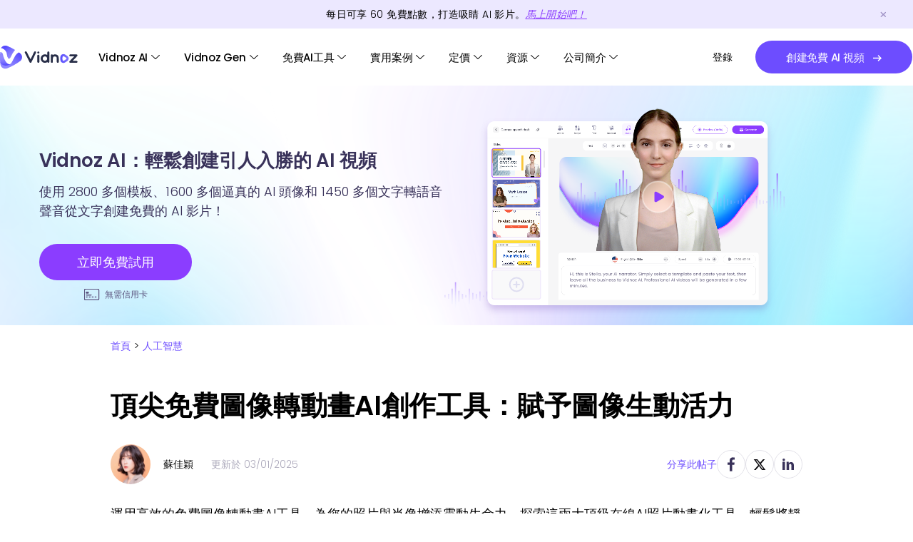

--- FILE ---
content_type: text/html
request_url: https://tw.vidnoz.com/ai-solutions/animation-photo-with-ai.html
body_size: 20846
content:
<!DOCTYPE html>
<html lang="zh-Hant">

<head>
  <meta charset="UTF-8">
    <meta http-equiv="X-UA-Compatible" content="IE=edge">
  <meta name="viewport" content="width=device-width, initial-scale=1.0">
  <title>最佳免費圖像轉動畫人工智能（AI）：在線製作動畫肖像</title>
  <link rel="canonical" href="https://tw.vidnoz.com/ai-solutions/animation-photo-with-ai.html">
  <meta name="description" content="運用高效的免費圖像轉動畫AI工具，為您的照片與肖像增添靈動生命力。探索這兩大頂級在線AI照片動畫化工具，輕鬆將靜態照片轉化為生動動畫。">

  <!-- twitter:card -->
<meta name="twitter:card" content="summary_large_image" />
<meta name="twitter:site" content="@vidnoz_official" />
<meta name="twitter:url" content="https://tw.vidnoz.com/ai-solutions/animation-photo-with-ai.html" />
<meta name="twitter:title" content="頂尖免費圖像轉動畫AI創作工具：賦予圖像生動活力" />
<meta name="twitter:description" content="運用高效的免費圖像轉動畫AI工具，為您的照片與肖像增添靈動生命力。探索這兩大頂級在線AI照片動畫化工具，輕鬆將靜態照片轉化為生動動畫。" />
<meta name="twitter:image" content="https://tw.vidnoz.com/tw.vidnoz.com/bimg/photo-to-anime-ai.webp" />
<!-- end of twitter:card -->
<meta property="og:site_name" content="Vidnoz">
<meta property="og:url" content="https://tw.vidnoz.com/ai-solutions/animation-photo-with-ai.html" />
<meta property="og:type" content="article" />
<meta property="og:title" content="頂尖免費圖像轉動畫AI創作工具：賦予圖像生動活力" />
<meta property="og:description" content="運用高效的免費圖像轉動畫AI工具，為您的照片與肖像增添靈動生命力。探索這兩大頂級在線AI照片動畫化工具，輕鬆將靜態照片轉化為生動動畫。" />
<meta property="og:image" content="https://tw.vidnoz.com/tw.vidnoz.com/bimg/photo-to-anime-ai.webp" />
  <link rel=icon href="/img/_common/favicon.ico" sizes=32x32>

  </head>
<link rel="stylesheet" href="../css/common.css?t=1769775907">
<link rel="stylesheet" href="../css/blog-view.css?t=1769775907">

<link rel=icon href="https://tw.vidnoz.com/favicon.ico" sizes=32x32>
<link rel="apple-touch-icon" href="https://tw.vidnoz.com/touch-icon-ios/touch-icon-iphone.png">
<link rel="apple-touch-icon" sizes="152x152" href="https://tw.vidnoz.com/touch-icon-ios/touch-icon-ipad.png">
<link rel="apple-touch-icon" sizes="180x180" href="https://tw.vidnoz.com/touch-icon-ios/touch-icon-iphone-retina.png">
<link rel="apple-touch-icon" sizes="167x167" href="https://tw.vidnoz.com/touch-icon-ios/touch-icon-ipad-retina.png">
<script>
    window.dataLayer = window.dataLayer || [];
    function gtag() {
        dataLayer.push(arguments);
    }
    gtag('js', new Date());

</script>
<script>
    window.dataLayer = window.dataLayer || [];
    function gtag() {
        dataLayer.push(arguments);
    }
</script>
<!-- Google tag (gtag.js) -->
<script async src="https://www.googletagmanager.com/gtag/js?id=G-5CSFMYRK8Z"></script>
<script> window.dataLayer = window.dataLayer || []; function gtag() { dataLayer.push(arguments); } gtag('js', new Date()); gtag('config', 'G-5CSFMYRK8Z'); </script>

<!-- Twitter conversion tracking base code -->
<script>
    !function (e, t, n, s, u, a) {
        e.twq || (s = e.twq = function () {
            s.exe ? s.exe.apply(s, arguments) : s.queue.push(arguments);
        }, s.version = '1.1', s.queue = [], u = t.createElement(n), u.async = !0, u.src = 'https://static.ads-twitter.com/uwt.js',
            a = t.getElementsByTagName(n)[0], a.parentNode.insertBefore(u, a))
    }(window, document, 'script');
    twq('config', 'oh9l7');
</script>
<!-- End Twitter conversion tracking base code -->


<!-- Google tag (gtag.js) -->
<script async src="https://www.googletagmanager.com/gtag/js?id=AW-16558268287"></script>
<script>
    window.dataLayer = window.dataLayer || [];
    function gtag() { dataLayer.push(arguments); }
    gtag('js', new Date());

    gtag('config', 'AW-16558268287');
</script>



<!-- Meta Pixel Code -->
<script>
    !function (f, b, e, v, n, t, s) {
        if (f.fbq) return; n = f.fbq = function () {
            n.callMethod ?
                n.callMethod.apply(n, arguments) : n.queue.push(arguments)
        };
        if (!f._fbq) f._fbq = n; n.push = n; n.loaded = !0; n.version = '2.0';
        n.queue = []; t = b.createElement(e); t.async = !0;
        t.src = v; s = b.getElementsByTagName(e)[0];
        s.parentNode.insertBefore(t, s)
    }(window, document, 'script',
        'https://connect.facebook.net/en_US/fbevents.js');
    fbq('init', '1524704011597833');
    fbq('track', 'PageView');
</script>
<noscript><img height="1" width="1" style="display:none"
        src="https://www.facebook.com/tr?id=1524704011597833&ev=PageView&noscript=1" /></noscript>
<!-- End Meta Pixel Code -->

<body>
  <div class="header-banner">
  <div class="header-banner-box">
    <p class="timeshow">
        每日可享 <span id="changetime">30</span> 免費<span id="changetimetext">點數</span>，打造吸睛 AI 影片。<a class="appsignupbtn"  href="https://app-tw.vidnoz.com/signup?name=ai"
      onclick="gtag('event', 'signup_home_top')">馬上開始吧！</a></p>
  </div>
  <div class="top-close">
    <img width="33" height="31" src="https://tw.vidnoz.com/img/_common/top_close.png" alt="" />
  </div>
</div>

<header class="home-header">
    <nav class="home-menu">
        <div class="home-logo">
            <div>
                <a href="https://tw.vidnoz.com/"><img id="Logo" src="https://www.vidnoz.com/img/_common/logo-new.png"
                        alt=""></a>
                <!-- <a href="https://www.vidnoz.com/"><span class="Logo"></span></a> -->
            </div>
            <a class="head-mob" id="headMob" href="https://m.vidnoz.com?name=ai" style="display: none;"></a>
            <i class="header-close" style="display: none;"></i>
            <i class="header-open"></i>
            <div class="header-credits-box">
                <div class="header-credits">
                    <i class="credits-icon"></i>
                    <i class="credits-num">0</i>
                </div>
                <div class="credit-mask"></div>
                <div class="header-credits-content">
                    <div class="credit_des">
                        <div class="credit_des_q">
                        </div>
                        <div class="credit_des_a">
                        </div>
                    </div>
                    <div class="credit_des_bg">
                        <div class="credit_des_bg_content">
                        </div>
                        <div class="credit_des_bg_icon"></div>
                    </div>
                </div>
            </div>
        </div>
        <div class="menu-main">
            <div class="menu-item credit">
                <p class="menu-item-title"><img id="head-portrait-credit"
                        src="https://tw.vidnoz.com/img/_common/head.png" /> <i class="title-icon"></i></p>
                <div class="menu-content menu-content_features" style="display: none;">
                    <div class="menu-content_left">
                        <div class="product-item" id="m_list_credits">
                            <div class="product-head credit-head">
                            </div>
                            <div class="product-info">
                                <p class="des head-font-color" id="m_list_credit_t1">
                                    點數： <span class="item_credits_num"
                                        id="m_item_credits_num1">0</span>
                                </p>
                                <p class="des head-font-color" id="m_list_credit_t2" style="display: none">
                                    點數： <span class="item_credits_num"
                                        id="m_item_credits_num2">0</span>
                                </p>
                            </div>
                        </div>
                        <div class="product-item" id="m_list_view">
                            <div class="product-head view-head">
                            </div>
                            <div class="product-info">
                                <p class="des head-font-color">查看我的文件</p>
                            </div>
                        </div>
                        <div class="product-item" id="m_list_signout">
                            <div class="product-head signout-head">
                            </div>
                            <div class="product-info">
                                <p class="des head-font-color">登出登入</p>
                            </div>
                        </div>
                    </div>
                </div>
            </div>
            <div class="menu-item">
                <p class="menu-item-title">
                    <a href="https://tw.vidnoz.com/" class="head-font-color head-link">Vidnoz AI</a>
                    <i class="title-icon"></i>
                </p>
                <div class="menu-content menu-content_features" style="display: none;">
                    <div class="menu-content_left">
                        <div class="features_new_fix_right">
                            <p class="features_new_fix_right_p">功能特色</p>
                            <div class="features_new_fix_right_one">
                                <a href="/avatars.html">
                                    <div class="product-item">
                                        <div class="product-head ai-head">
                                        </div>
                                        <div class="product-info">
                                            <p class="title head-font-color">AI 頭像</p>
                                            <p class="des head-font-color">1500+ 逼真的AI頭像</p>
                                        </div>
                                    </div>
                                </a>
                                <a href="/video-template.html">
                                    <div class="product-item">
                                        <div class="product-head shot-head">
                                        </div>
                                        <div class="product-info">
                                            <p class="title head-font-color">影片模板</p>
                                            <p class="des head-font-color">2800+ 免費影片模板</p>
                                        </div>
                                    </div>
                                </a>
                                <a href="/ai-product-avatar.html">
                                    <div class="product-item">
                                        <div class="product-head avatar-head">
                                        </div>
                                        <div class="product-info">
                                            <p class="title head-font-color">AI 產品數位人</p>
                                            <p class="des head-font-color">完美展現你的產品魅力</p>
                                        </div>
                                    </div>
                                </a>
                                <a href="/custom-avatar.html">
                                    <div class="product-item">
                                        <div class="product-head flex-head">
                                        </div>
                                        <div class="product-info">
                                            <p class="title head-font-color">AI 自訂頭像</p>
                                            <p class="des head-font-color">從您自己的影片產生頭像</p>
                                        </div>
                                    </div>
                                </a>
                                                            </div>
                        </div>
                    </div>
                </div>
            </div>
            <div class="menu-item">
        <p class="menu-item-title"><a href="https://tw.vidnoz.com/vidnoz-gen-home.html" class="head-font-color head-link">Vidnoz Gen</a> <i class="title-icon"></i></p>
        <div class="menu-content menu-content_features menu-content_gen" style="display: none;">
            <div class="menu-content_left">
                <div class="features_new_fix_right">
                    <p class="features_new_fix_right_p">功能特色</p>
                    <div class="features_new_fix_right_one">
                        <a href="/image-to-video-ai.html">
                            <div class="product-item">
                                <div class="product-head image-to-video">
                                </div>
                                <div class="product-info">
                                    <p class="title head-font-color">AI 圖片生成影片</p>
                                    <p class="des head-font-color">AI 圖片轉影片，免費體驗、即刻完成</p>
                                </div>
                            </div>
                        </a>
                        <a href="/ai-image-generator.html">
                            <div class="product-item">
                                <div class="product-head ai-image-generator">
                                </div>
                                <div class="product-info">
                                    <p class="title head-font-color">AI 生成圖片</p>
                                    <p class="des head-font-color">一張圖片或一段文字，立刻免費生成 AI 圖像</p>
                                </div>
                            </div>
                        </a>
                        <a href="/ai-photo-editor.html">
                            <div class="product-item">
                                <div class="product-head ai-photo-editor">
                                </div>
                                <div class="product-info">
                                    <p class="title head-font-color">AI 修圖</p>
                                    <p class="des head-font-color">一鍵完成的免費 AI 圖片編輯</p>
                                </div>
                            </div>
                        </a>
                    </div>
                </div>
            </div>
        </div>
      </div>
            <!-- <div class="menu-item">
                <p class="menu-item-title"><span class="head-font-color">產品專區</span> <i
                        class="title-icon"></i></p>
                <div class="menu-content menu-content_product" style="display: none;">
                    <div class="menu-content_left">
                        <p class="content-title head-font-color">產品專區</p>
                        <a href="/ai-video-generator.html">
                            <div class="product-item">
                                <div class="product-head ai-head">
                                </div>
                                <div class="product-info">
                                    <p class="title head-font-color">Vidnoz AI</p>
                                    <p class="des head-font-color">免費的 AI 影片產生器，具有數百個頭像、模板和聲音，可快速創建 AI 影片。</p>
                                </div>
                            </div>
                        </a>
                        <a href="/ai-headshot-generator.html">
                            <div class="product-item">
                                <div class="product-head shot-head">
                                </div>
                                <div class="product-info">
                                    <p class="title head-font-color">Vidnoz AI 頭像產生器</p>
                                    <p class="des head-font-color">專業AI頭像產生器，讓你輕鬆將自拍照變成高品質頭像。</p>
                                </div>
                            </div>
                        </a>
                        <a href="/online-recorder.html">
                            <div class="product-item">
                                <div class="product-head flex-head">
                                </div>
                                <div class="product-info">
                                    <p class="title head-font-color">Vidnoz Flex</p>
                                    <p class="des head-font-color">輕鬆的影片建立和自動化中心，用於建立、分享、管理和追蹤影片。</p>
                                </div>
                            </div>
                        </a>
                    </div>
                </div>
            </div> -->
            <div class="menu-item">
                <p class="menu-item-title"><span class="head-font-color">免費AI工具</span> <i
                        class="title-icon"></i></p>
                <div class="menu-content  menu-content_ai" style="display: none;">
                    <div class="menu-content_left video-tool">
                        <p class="content-title head-font-color">AI 影片工具</p>
                        <div class="menu-content_left_inner">
                            <!-- 1 -->
                            <a href="https://tw.vidnoz.com/talking-head.html">
                                <span class="content-item">
                                    <span class="head-font-color">AI 讓照片說話</span>
                                    <i class="hot">HOT</i>
                                </span>
                            </a>
                            <a href="https://tw.vidnoz.com/image-to-video-ai.html">
                                <span class="content-item">
                                    <span class="head-font-color">AI 圖片生成影片</span>
                                    <i class="hot">HOT</i>
                                </span>
                            </a>
                            <a href="https://tw.vidnoz.com/text-to-video-ai.html">
                                <span class="content-item">
                                    <span class="head-font-color">AI 文字轉影片</span>
                                    <i class="free_tag">Free</i>
                                </span>
                            </a>
                            <a href="https://tw.vidnoz.com/video-to-text.html">
                               <span class="content-item">
                                   <span class="head-font-color">AI 影片轉文字</span>
                               </span>
                           </a>
                           <a href="https://tw.vidnoz.com/ai-dubbing.html">
                                <span class="content-item">
                                    <span class="head-font-color">AI 影片配音</span>
                                </span>
                            </a>
                            <a href="https://tw.vidnoz.com/url-to-video.html">
                                <span class="content-item">
                                    <span class="head-font-color">AI 網址轉影片</span>
                                </span>
                            </a>
                            <a href="https://tw.vidnoz.com/ai-video-highlights.html">
                                <span class="content-item">
                                    <span class="head-font-color">AI 影片重點整理</span>
                                </span>
                            </a>
                            <a href="https://tw.vidnoz.com/online-video-editor.html">
                                <span class="content-item">
                                    <span class="head-font-color">AI 影片剪輯</span>
                                </span>
                            </a>

                            <a href="/video-translate.html" class="is-disabled" style="opacity: 0;pointer-events: none;">
                                <span class="content-item">
                                    <span class="head-font-color">AI 影片翻譯</span>
                                    <i class="hot">HOT</i>
                                </span>
                            </a>

                            <!-- 2 -->
                            <a href="/video-translate.html">
                                <span class="content-item">
                                    <span class="head-font-color">AI 影片翻譯</span>
                                    <i class="hot">HOT</i>
                                </span>
                            </a>
                            <a href="https://tw.vidnoz.com/ai-video-compressor.html">
                                <span class="content-item">
                                    <span class="head-font-color">AI 影片壓縮器</span>
                                    <i class="free_tag">Free</i>
                                </span>
                            </a>
                            <a href="https://tw.vidnoz.com/magic-animate.html">
                                <span class="content-item">
                                    <span class="head-font-color">AI 跳舞生成器</span>
                                </span>
                            </a>
                            <a href="https://tw.vidnoz.com/ai-music-video-generator.html">
                                <span class="content-item">
                                    <span class="head-font-color">AI MV生成器</span>
                                    <i class="hot">HOT</i>
                                </span>
                            </a>
                            <a href="https://tw.vidnoz.com/ai-kissing-video.html">
                                <span class="content-item">
                                    <span class="head-font-color">AI 接吻影片產生器</span>
                                </span>
                            </a>
                            <a href="https://tw.vidnoz.com/ai-video-enhancer.html">
                                <span class="content-item">
                                    <span class="head-font-color">AI 影片畫質修復</span>
                                </span>
                            </a>
                            <a href="https://tw.vidnoz.com/ai-lip-sync.html">
                                <span class="content-item">
                                    <span class="head-font-color">AI 對嘴影片生成器</span>
                                    <i class="new_tag">New</i>
                                </span>
                            </a>
                            <a href="https://tw.vidnoz.com/ai-script-generator.html">
                                <span class="content-item">
                                    <span class="head-font-color">AI 文案產生器</span>
                                </span>
                            </a>
                        </div>
                    </div>
                    <div class="menu-content_left photo-tool">
                        <p class="content-title head-font-color">AI 照片工具</p>
                        <div class="menu-content_left_inner">
                            <!-- 1 -->
                            <a href="https://tw.vidnoz.com/ai-image-generator.html">
                                <span class="content-item">
                                    <span class="head-font-color">AI 生成圖片</span>
                                    <i class="new_tag">New</i>
                                </span>
                            </a>
                            <a href="https://tw.vidnoz.com/ai-image-extender.html">
                                <span class="content-item">
                                    <span class="head-font-color">AI 擴圖</span>
                                    <i class="hot">HOT</i>
                                </span>
                            </a>
                            <a href="https://tw.vidnoz.com/image-combiner.html">
                                <span class="content-item">
                                    <span class="head-font-color">AI 照片合成</span>
                                </span>
                            </a>
                            <a href="https://tw.vidnoz.com/image-background-remover.html">
                                <span class="content-item">
                                    <span class="head-font-color">AI 去背工具</span>
                                </span>
                            </a>
                            <a href="https://tw.vidnoz.com/ai-headshot-generator.html">
                                <span class="content-item">
                                    <span class="head-font-color">AI 證件照生成器</span>
                                    <i class="free_tag">Free</i>
                                </span>
                            </a>
                            <a href="https://tw.vidnoz.com/ai-image-describer.html">
                                <span class="content-item">
                                    <span class="head-font-color">AI 描述圖片內容</span>
                                    <i class="new_tag">New</i>
                                </span>
                            </a>
                            <a href="https://tw.vidnoz.com/ai-cartoon-generator.html">
                                <span class="content-item">
                                    <span class="head-font-color">AI 照片卡通化</span>
                                </span>
                            </a>
                            <a href="https://tw.vidnoz.com/ai-avatar-generator.html">
                                <span class="content-item">
                                    <span class="head-font-color">AI 人像生成器</span>
                                </span>
                            </a>

                            <!-- 2 -->
                            <a href="https://tw.vidnoz.com/ai-image-remover.html">
                                <span class="content-item">
                                    <span class="head-font-color">AI 魔術橡皮擦</span>
                                    <i class="free_tag">Free</i>
                                </span>
                            </a>
                            <a href="https://tw.vidnoz.com/ai-color-correction.html">
                                <span class="content-item">
                                    <span class="head-font-color">AI 自動調色</span>
                                </span>
                            </a>
                            <a href="https://tw.vidnoz.com/ai-clothes-changer.html">
                                <span class="content-item">
                                    <span class="head-font-color">AI 換裝</span>
                                    <i class="hot">HOT</i>
                                </span>
                            </a>
                            <a href="https://tw.vidnoz.com/ai-attractiveness-test.html">
                                <span class="content-item">
                                    <span class="head-font-color">AI 顏值測試</span>
                                </span>
                            </a>
                            <a href="https://tw.vidnoz.com/ai-baby-generator.html">
                                <span class="content-item">
                                    <span class="head-font-color">AI 寶寶合成器</span>
                                </span>
                            </a>
                            <a href="https://tw.vidnoz.com/ai-ghibli-filter.html">
                                <span class="content-item">
                                    <span class="head-font-color">AI 吉卜力濾鏡</span>
                                </span>
                            </a>
                            <a href="https://tw.vidnoz.com/nano-banana.html">
                                <span class="content-item">
                                    <span class="head-font-color">Nano Banana×AI公仔</span>
                                    <i class="hot">HOT</i>
                                </span>
                            </a>
                            <a href="https://tw.vidnoz.com/ai-photo-editor.html">
                                <span class="content-item">
                                    <span class="head-font-color">AI 修圖</span>
                                    <i class="free_tag">Free</i>
                                </span>
                            </a>
                        </div>
                    </div>
                    <div class="menu-content_left voice-tool">
                        <p class="content-title head-font-color">AI 語音工具</p>
                        <div class="menu-content_left_inner">
                            <!-- 1 -->
                            <a href="https://tw.vidnoz.com/text-to-speech.html">
                                <span class="content-item">
                                    <span class="head-font-color">AI 文字轉語音</span>
                                    <i class="free_tag">Free</i>
                                </span>
                            </a>
                           <a href="https://tw.vidnoz.com/audio-to-text.html">
                                <span class="content-item">
                                    <span class="head-font-color">AI 語音轉文字</span>
                                </span>
                            </a>
                            <a href="https://tw.vidnoz.com/voice-changer.html">
                                <span class="content-item">
                                    <span class="head-font-color">AI 變聲器</span>
                                    <i class="hot">HOT</i>
                                </span>
                            </a>
                            <a href="https://tw.vidnoz.com/ai-voice-generator.html">
                                <span class="content-item">
                                    <span class="head-font-color">AI 聲音克隆</span>
                                </span>
                            </a>
                            <a href="https://tw.vidnoz.com/ai-voice-translator.html">
                                <span class="content-item">
                                    <span class="head-font-color">AI 語音翻譯</span>
                                    <i class="free_tag">Free</i>
                                </span>
                            </a>

                            <!-- 2 -->
                            <a href="https://tw.vidnoz.com/ai-music.html">
                                <span class="content-item">
                                    <span class="head-font-color">AI 音樂生成器</span>
                                    <i class="hot">HOT</i>
                                </span>
                            </a>
                            <a href="https://tw.vidnoz.com/ai-vocal-remover.html">
                                <span class="content-item">
                                    <span class="head-font-color">AI 去人聲</span>
                                </span>
                            </a>
                            <a href="https://tw.vidnoz.com/ai-podcast-generator.html">
                                <span class="content-item">
                                    <span class="head-font-color">AI 播客生成器</span>
                                    <i class="new_tag">New</i>
                                </span>
                            </a>
                        </div>
                        <p class="content-title head-font-color" style="margin-top: 12px;">
                            AI ChatPDF
                        </p>
                        <div class="menu-content_left_inner">
                            <a href="https://tw.vidnoz.com/chat-pdf.html">
                                <span class="content-item">
                                    <span class="head-font-color">AI ChatPDF</span>
                                    <i class="free_tag">Free</i>
                                </span>
                            </a>
                        </div>
                    </div>
                    
                    <div class="create-book-tab">
                        <p>支援的 AI 模型</p>
                        <div>
                            <a href="/image-to-video-ai.html?model=veo-3.1-generate-preview">Google Veo</a>
                            <a href="javascript:void(0)">Sora</a>
                            <a href="/ai-image-generator.html?model_id=nano_banana">Nano Banana</a>
                            <a href="javascript:void(0)">Nano Banana Pro</a>
                            <a href="/image-to-video-ai.html?model=kling-video-o1">Kling O1</a>
                            <a href="/image-to-video-ai.html?model=kling-v2-6">Kling 2.6</a>
                            <a href="/image-to-video-ai.html?model=kling-v2-5-turbo">Kling 2.5 Turbo</a>
                            <a href="javascript:void(0)">Gemini</a>
                            <a href="/text-to-video-ai.html">ChatGPT</a>
                            <a href="/image-to-video-ai.html?model=wan2.5-i2v-preview">Wan</a>
                            <a href="/image-to-video-ai.html?model=minimax-hailuo-2.3">Hailuo</a>
                            <a href="/image-to-video-ai.html?model=v4.5">Pixverse</a>
                            <a href="/image-to-video-ai.html">Luma Ray</a>
                            <a href="/ai-image-generator.html?model_id=flux_dev">Flux</a>
                            <a href="/ai-image-generator.html?model_id=imagen-4.0-generate-001">Google Imagen</a>
                            <a href="/ai-image-generator.html?model_id=kling-v2">Kling</a>
                            <a href="javascript:void(0)">Qwen</a>
                        </div>
                    </div>
                </div>
            </div>
            <!-- <div class="menu-item">
                <p class="menu-item-title"><span class="head-font-color">Use Case</span> <i class="title-icon"></i></p>
            </div> -->
            <div class="menu-item">
                <p class="menu-item-title"><span class="head-font-color">實用案例</span> <i
                        class="title-icon"></i></p>
                <div class="menu-content  menu-content_usecase" style="display: none;">
                    <div class="menu-content_left">
                        <!-- <p class="content-title head-font-color">實用案例</p> -->
                        <div class="menu-content_left_inner">
                            <a href="https://www.vidnoz.com/explainer-videos.html">
                                <div class="content-item">
                                    <i id="explainer"></i>
                                    <div>
                                        <p class="head-font-color case-title">解說視頻</p>
                                        <p class="case-des">用於講解和操作視頻</p>
                                    </div>
                                </div>
                            </a>
                            <a href="https://www.vidnoz.com/training-and-development.html">
                                <div class="content-item">
                                    <i id="training"></i>
                                    <div>
                                        <p class="head-font-color case-title">培訓與發展影片</p>
                                        <p class="case-des">用於培訓和入職視頻</p>
                                    </div>
                                </div>
                            </a>
                            <a href="https://tw.vidnoz.com/e-learning.html">
                                <div class="content-item">
                                    <i id="e-learning"></i>
                                    <div>
                                        <p class="head-font-color case-title">教學影片</p>
                                        <p class="case-des">用於製作引人入勝的教學影片</p>
                                    </div>
                                </div>
                            </a>
                            <a href="https://www.vidnoz.com/news.html">
                                <div class="content-item">
                                    <i id="news"></i>
                                    <div>
                                        <p class="head-font-color case-title">新聞</p>
                                        <p class="case-des">用於突發新聞視頻</p>
                                    </div>
                                </div>
                            </a>

                            <!-- <a href="/video-for-support.html">
                                <div class="content-item">
                                    <i id="communication"></i>
                                    <div>
                                        <p class="head-font-color case-title">教程影片</p>
                                        <p class="case-des">For tutorial and FAQ videos</p>
                                    </div>
                                </div>
                            </a> -->
                            <a href="https://www.vidnoz.com/video-for-sales.html">
                                <div class="content-item">
                                    <i id="sales"></i>
                                    <div>
                                        <p class="head-font-color case-title">銷售影片</p>
                                        <p class="case-des">用於促進銷售的視頻</p>
                                    </div>
                                </div>
                            </a>

                            <a href="https://www.vidnoz.com/video-for-marketing.html">
                                <div class="content-item">
                                    <i id="market"></i>
                                    <div>
                                        <p class="head-font-color case-title">市場行銷影片</p>
                                        <p class="case-des">用於產品和社交媒體視頻</p>
                                    </div>
                                </div>
                            </a>
                            <a href="https://www.vidnoz.com/video-for-communication.html">
                                <div class="content-item">
                                    <i id="support"></i>
                                    <div>
                                        <p class="head-font-color case-title">溝通影片</p>
                                        <p class="case-des">用於有效溝通的視頻</p>
                                    </div>
                                </div>
                            </a>
                            <a href="https://www.vidnoz.com/video-for-support.html">
                                <div class="content-item">
                                    <i id="communication"></i>
                                    <div>
                                        <p class="head-font-color case-title">教程影片</p>
                                        <p class="case-des">用於教程和常見問題視頻</p>
                                    </div>
                                </div>
                            </a>
                            <!-- <a href="/ai-avatar-generator.html">
                                <span class="content-item">
                                    <span>AI 頭像生成器</span>
                                </span>
                            </a> -->
                        </div>
                    </div>
                    <div class="create-book-tab">
                        <p>支援的 AI 模型</p>
                        <div>
                            <a href="/image-to-video-ai.html?model=veo-3.1-generate-preview">Google Veo</a>
                            <a href="javascript:void(0)">Sora</a>
                            <a href="/ai-image-generator.html?model_id=nano_banana">Nano Banana</a>
                            <a href="javascript:void(0)">Nano Banana Pro</a>
                            <a href="/image-to-video-ai.html?model=kling-video-o1">Kling O1</a>
                            <a href="/image-to-video-ai.html?model=kling-v2-6">Kling 2.6</a>
                            <a href="/image-to-video-ai.html?model=kling-v2-5-turbo">Kling 2.5 Turbo</a>
                            <a href="javascript:void(0)">Gemini</a>
                            <a href="/text-to-video-ai.html">ChatGPT</a>
                            <a href="/image-to-video-ai.html?model=wan2.5-i2v-preview">Wan</a>
                            <a href="/image-to-video-ai.html?model=minimax-hailuo-2.3">Hailuo</a>
                            <a href="/image-to-video-ai.html?model=v4.5">Pixverse</a>
                            <a href="/image-to-video-ai.html">Luma Ray</a>
                            <a href="/ai-image-generator.html?model_id=flux_dev">Flux</a>
                            <a href="/ai-image-generator.html?model_id=imagen-4.0-generate-001">Google Imagen</a>
                            <a href="/ai-image-generator.html?model_id=kling-v2">Kling</a>
                            <a href="javascript:void(0)">Qwen</a>
                        </div>
                    </div>
                </div>
            </div>
            <div class="menu-item menu-item-pricing">
                <p class="menu-item-title"><span class="head-font-color">定價</span><i
                        class="title-icon"></i></p>
                <div class="menu-content  menu-content_pricing" style="display: none;">
                    <div class="menu-content_left">
                        <a href="https://tw.vidnoz.com/pricing.html">
                            <span class="content-item">
                                <span class="head-font-color">Vidnoz AI 計劃</span>
                            </span>
                        </a>
                        <a href="/vidnoz-ai-video-translator-pricing.html">
                            <span class="content-item">
                                <span class="head-font-color">Vidnoz 影片翻譯器計劃</span>
                            </span>
                        </a>
                        <a href="/vidnoz-gen-pricing.html">
                            <span class="content-item">
                                <span class="head-font-color">Vidnoz Gen 計劃</span>
                            </span>
                        </a>
                        <a href="https://www.vidnoz.com/flex-pricing.html">
                            <span class="content-item">
                                <span class="head-font-color">Vidnoz Flex 計劃</span>
                            </span>
                        </a>
                    </div>
                </div>
            </div>
            <div class="menu-item">
                <p class="menu-item-title"><span class="head-font-color">資源</span> <i
                        class="title-icon"></i></p>
                <div class="menu-content  menu-content_resource" style="display: none;">
                    <div class="menu-content_left">
                        <div class="menu-content_left_inner">
                            <p class="content-title">
                                <a href="/blog/" class="head-font-color">部落格</a>
                            </p>
                            <span class="content-item">
                                <a href="/ai-solutions/" class="head-font-color">AI解決方案</a>
                            </span>
                            <!-- <span class="content-item">
                                <a href="/video-creation/" class="head-font-color">視頻製作</a>
                            </span>
                            <span class="content-item">
                                <a href="/video-sales/" class="head-font-color">銷售視頻</a>
                            </span>
                            <span class="content-item">
                                <a href="/video-marketing/" class="head-font-color">行銷視頻</a>
                            </span>
                            <span class="content-item">
                                <a href="/video-communication/"
                                    class="head-font-color">交流視頻</a>
                            </span>
                            <span class="content-item">
                                <a href="/video-support/" class="head-font-color">支援視頻</a>
                            </span> -->
                        </div>
                    </div>
                    <!-- <div class="menu-content_left">
                        <p class="content-title head-font-color">實用案例</p>
                        <a href="/video-for-sales.html">
                            <span class="content-item">
                                <i id="sales"></i>
                                <span class="head-font-color">銷售影片</span>
                            </span>
                        </a>
                        <a href="/video-for-marketing.html">
                            <span class="content-item">
                                <i id="market"></i>
                                <span class="head-font-color">市場行銷影片</span>
                            </span>
                        </a>
                        <a href="/video-for-communication.html">
                            <span class="content-item">
                                <i id="support"></i>
                                <span class="head-font-color">溝通影片</span>
                            </span>
                        </a>
                        <a href="/video-for-support.html">
                            <span class="content-item">
                                <i id="communication"></i>
                                <span class="head-font-color">教程影片</span>
                            </span>
                        </a> -->
                    <!-- <a href="/ai-avatar-generator.html">
                            <span class="content-item">
                                <span>AI 頭像生成器</span>
                            </span>
                        </a> -->
                    <!-- </div> -->
                    <div class="menu-content_right">
                        <p class="content-title head-font-color">免費線上工具</p>
                        <div class="menu-content_right_inner">
                            <a href="https://www.vidnoz.com/screen-recorder.html">
                                <span class="content-item">
                                    <span class="head-font-color">螢幕錄製器</span>
                                </span>
                            </a>
                            <a href="https://www.vidnoz.com/sound-test.html">
                                <span class="content-item">
                                    <span class="head-font-color">聲音測試</span>
                                </span>
                            </a>
                            <a href="https://www.vidnoz.com/mic-test.html">
                                <span class="content-item">
                                    <span class="head-font-color">麥克風測試</span>
                                </span>
                            </a>
                            <a href="https://www.vidnoz.com/test-webcam.html">
                                <span class="content-item">
                                    <span class="head-font-color">網路攝影機測試</span>
                                </span>
                            </a>
                            <a href="https://www.vidnoz.com/cut-video-online.html">
                                <span class="content-item">
                                    <span class="head-font-color">視訊修剪器</span>
                                </span>
                            </a>
                            <a href="https://www.vidnoz.com/video-email.html">
                                <span class="content-item">
                                    <span class="head-font-color">視訊電子郵件</span>
                                </span>
                            </a>
                            <a href="https://www.vidnoz.com/share-video.html">
                                <span class="content-item">
                                    <span class="head-font-color">分享影片</span>
                                </span>
                            </a>
                            <a href="https://www.vidnoz.com/video-hosting.html">
                                <span class="content-item">
                                    <span class="head-font-color">影片託管</span>
                                </span>
                            </a>
                            <a href="https://www.vidnoz.com/create-video-online.html">
                                <span class="content-item">
                                    <span class="head-font-color">影片創作者</span>
                                </span>
                            </a>
                            <a href="https://www.vidnoz.com/online-teleprompter.html">
                                <span class="content-item">
                                    <span class="head-font-color">線上提詞器</span>
                                </span>
                            </a>
                            <a href="https://www.vidnoz.com/transcribe-video-to-text.html">
                                <span class="content-item">
                                    <span class="head-font-color">影片轉文字</span>
                                </span>
                            </a>
                        </div>
                    </div>
                </div>
            </div>
            <div class="menu-item">
                <p class="menu-item-title"><span class="head-font-color">公司簡介</span> <i
                        class="title-icon"></i></p>
                <div class="menu-content menu-content_company" style="display: none">
                    <div>
                        <a href="https://www.vidnoz.com/partner.html">
                            <span class="content-item">
                                <i id="business"></i>
                                <span class="head-font-color">業務聯繫</span>
                            </span>
                        </a>
                        <a href="https://www.vidnoz.com/support/index.html">
                            <span class="content-item">
                                <i id="help"></i>
                                <span class="head-font-color">改为幫助與支援</span>
                            </span>
                        </a>
                        <a href="/about.html">
                            <span class="content-item">
                                <i id="aboutUs"></i>
                                <span class="head-font-color">關於我們</span>
                            </span>
                        </a>
                        <a href="mailto:press@vidnoz.com">
                            <span class="content-item">
                                <i id="pressKit"></i>
                                <span class="head-font-color">聯絡我們</span>
                            </span>
                        </a>
                    </div>
                </div>
            </div>
            <div class="home-btn login-area">

                <a class="signinnavbtn appsigninbtn" href="https://app.vidnoz.com/signin?name=ai">
                    <span id="Login">登錄</span>
                </a>
                <a class="signupnavbtn appsignupbtn" href="https://app.vidnoz.com/signup?name=ai">
                    <span id="SignUp" class="button css-info">創建免費 AI 視頻</span>
                    <i class="icon-right"></i>
                </a>
            </div>
            <div class="home-btn login-user" style="display: none;">

                <div class="credit-box">
                    <div class="nav_title">
                        <div class="credits_icon"></div>
                        <div class="credits_text_box">
                            <span class="credits_num" id="head_credit_num">0</span>
                            <span class="credits_text" id="head_credit_t1">點數</span>
                            <span class="credits_text" id="head_credit_t2"
                                style="display: none">點數</span>
                        </div>
                    </div>
                    <div class="credit_menu">
                        <div class="credit_des">
                            <div class="credit_des_q">
                            </div>
                            <div class="credit_des_a">
                            </div>
                        </div>
                        <div class="credit_des_bg">
                            <div class="credit_des_bg_content">
                            </div>
                        </div>
                    </div>
                </div>
                <div class="head-box">
                    <div class="head-portrait">
                        <a href="https://aiapp-tw.vidnoz.com">
                            <img id="head-portrait" src="https://www.vidnoz.com/img/_common/head.png">
                        </a>
                    </div>
                    <div class="user_menu">
                        <div class="user_menu_item list_credits">
                            <div class="user_menu_item_icon"></div>
                            <div class="user_menu_item_text" id="list_credit_t1">
                                點數： <span class="item_credits_num"
                                    id="item_credits_num1">0</span>
                            </div>
                            <div class="user_menu_item_text" id="list_credit_t2" style="display: none">
                                點數： <span class="item_credits_num"
                                    id="item_credits_num2">0</span>
                            </div>
                        </div>
                        <div class="user_menu_item list_view">
                            <div class="user_menu_item_icon"></div>
                            <div class="user_menu_item_text">
                                查看我的文件
                            </div>
                        </div>
                        <div class="user_menu_item list_signout">
                            <div class="user_menu_item_icon"></div>
                            <div class="user_menu_item_text">
                                登出登入
                            </div>
                        </div>
                    </div>
                </div>
            </div>
        </div>


        </div>
    </nav>

</header>
<span id="backTop" style="display: none;"></span>
<div class="overlay" id="video-overlay">
    <div class="video-container">
        <iframe class="video-frame" src="" frameborder="0" allowfullscreen allow="autoplay"></iframe>
        <span class="close-button" id="close-button">&times;</span>
    </div>
</div>  <div class="wapper blog-view">
    <!-- top banner -->
    <div class="ai-blog-banner bloglist"  >
      <div class="wrapper">
        <div class="blog-home-banner-text">
          <div class="css-h1">Vidnoz AI：輕鬆創建引人入勝的 AI 視頻</div>
          <p>使用 2800 多個模板、1600 多個逼真的 AI 頭像和 1450 多個文字轉語音聲音從文字創建免費的 AI 影片！</p>
          <div class="button-grounp">
            <a class="appsignupbtn tips-box" href="https://app-tw.vidnoz.com/signup?name=ai" onclick="gtag('event', 'signup_blog_66_top)">
              <button>
                <span>立即免費試用</span>
              </button>
<span class="btn-tips">無需信用卡</span>
            </a>
            <button onclick="gtag('event', 'login_g_blog_66_top')" class="page-google" data-productname="ai">
              <span>使用谷歌登入</span>
            </button>
          </div>
        </div>
       <img class="ai-banner open-youtube-iframe" style="cursor: pointer;" src="../img/blog-view/ai-blog-banner.png" alt="">
      </div>
    </div>

    <div class="message">
      <div class="right-icon">
        <img src="../img/blog-view/right-icon.svg" alt="">
      </div>
      <div class="message-part-right">
        <div class="right-pos">
          <dl class="message-table active pc">
            <dt>在此頁</dt>
            <dd>
              <ul>
                                <li >
                  <div class="h2-title-text">AI可以為照片製作和創建動畫嗎？</div>
                  <div class="h3-title-box">
                                    </div>
                </li>
                                <li  class="has-h3">
                  <div class="h2-title-text">一站式解決方案：通過 Unboring來獲取照片生成動漫的AI視頻</div>
                  <div class="h3-title-box">
                                      <div class="right-box-h3-title">
                      <div class="h3-title-text">第 1 步. 單擊&ldquo;+&rdquo;上傳您的照片</div>
                                          </div>
                                      <div class="right-box-h3-title">
                      <div class="h3-title-text">步驟 2. 登錄並從模板中選擇動作</div>
                                          </div>
                                      <div class="right-box-h3-title">
                      <div class="h3-title-text">第 3 步.觀看動畫視頻並單擊下載文件</div>
                                          </div>
                                    </div>
                </li>
                                <li >
                  <div class="h2-title-text">使用 Vidnoz AI 創建所需的照片到動漫 AI 藝術 - 100% 免費</div>
                  <div class="h3-title-box">
                                    </div>
                </li>
                                <li  class="has-h3">
                  <div class="h2-title-text">探索AI動畫照片和視頻的實際用途</div>
                  <div class="h3-title-box">
                                      <div class="right-box-h3-title">
                      <div class="h3-title-text">1. 增強社交媒體參與度</div>
                                          </div>
                                      <div class="right-box-h3-title">
                      <div class="h3-title-text">2. 動態品牌和徽標動畫</div>
                                          </div>
                                      <div class="right-box-h3-title">
                      <div class="h3-title-text">3. 交互式教育內容創作</div>
                                          </div>
                                      <div class="right-box-h3-title">
                      <div class="h3-title-text">4. 個性化動畫問候和消息</div>
                                          </div>
                                      <div class="right-box-h3-title">
                      <div class="h3-title-text">結論</div>
                                          </div>
                                    </div>
                </li>
                              </ul>
            </dd>
          </dl>

        </div>
      </div>
      <div class="message-part-box">

        <div class="message-part-left pc">
          <div class="media-entry">
            <p class="entry-font">Follow Us on Social Media</p>
            <div class="entry-icon">
              <a class="twitter-d openurl" data-href="https://bit.ly/vidnoz_twitter"></a>
              <a class="facebook-d openurl" data-href="https://bit.ly/vidnoz_facebook"></a>
              <a class="discord openurl" data-href="https://discord.com/invite/PVKx8psdFg"></a>
              <a class="ins-d openurl" data-href="https://bit.ly/vidnoz_instagram"></a>
              <a class="youtube openurl" data-href="https://bit.ly/vidnoz_youtube"></a>
              <a class="linkedin openurl" data-href="https://bit.ly/vidnoz_linkedin"></a>
            </div>
          </div>
                    <div class="right-banner-th">
            <div class="banner-title">Vidnoz AI 会說話頭像</div>
            <img width="234" height="180" src="../img/blog-view/right-banner2.png" alt="">
            <p>使用AI讓你的照片說話 </p>
            <a class="appsignupbtn" href="https://app-tw.vidnoz.com/signup?name=ai"><button onclick="gtag('event', 'signup_blog_66_lefthead')"><span>創建免費的會說話的照片</span></button></a>
          </div>



        </div>
      </div>
      <div class="container">

        <div class="curmbs">
          <a href="/">首頁</a>
          <i>></i>
          <a href="/ai-solutions/">人工智慧</a>
        </div>


        <article>
          <h1>頂尖免費圖像轉動畫AI創作工具：賦予圖像生動活力</h1>
          <div class="info">
            <img src="https://tw.vidnoz.com/tw.vidnoz.com/bimg/蘇佳穎.webp" alt="">
            <div class="info-box">
              <p class="author-name" data-open-href="">蘇佳穎</p>
              <p class="data-time">更新於 <time
                  datetime="03/01/2025">03/01/2025</time> </p>
            </div>
            <div class="info-right share-box pc">
              <p class="test">分享此帖子</p>
              <a href="javascript:void(0);" class="facebook facebook-blog-url"></a>
              <a href="javascript:void(0);" class="twitter twitter-blog-url"></a>
              <a href="javascript:void(0);" class="ins ins-blog-url"></a>
            </div>
          </div>

          <p class="article-descript">
            運用高效的免費圖像轉動畫AI工具，為您的照片與肖像增添靈動生命力。探索這兩大頂級在線AI照片動畫化工具，輕鬆將靜態照片轉化為生動動畫。
          </p>

          <div class="share-box mob">
            <a href="javascript:void(0);" class="facebook facebook-blog-url"></a>
            <a href="javascript:void(0);" class="twitter twitter-blog-url"></a>
            <a href="javascript:void(0);" class="ins ins-blog-url"></a>
          </div>

          <div class="message-part">
            <div class="message-content">
              <p>機器學習與動畫技術的深度融合，催生了<strong>將照片轉化為動畫的人工智能技術</strong>，這一現象無疑成為了令人矚目的焦點。這一創新不僅為視覺內容注入了前所未有的動態魅力與生命力，更使其在傳統形式之外開闢了一片新天地。隨著<strong>人工智能照片動畫技術</strong>將照片與視頻無縫轉化為生動有趣的動畫視頻，這一趨勢正日益風靡，成為引領潮流的新風尚。本文旨在深入剖析照片到動畫人工智能的廣闊領域，全面探討其多樣化的應用範圍、強大功能以及實際生活中的廣泛應用場景。通過細緻的研究與分析，我們將揭示這一技術如何以獨特的方式重塑視覺體驗，為創意表達、信息傳播乃至娛樂產業帶來深遠的影響。</p>
<p><img style="display: block; margin-left: auto; margin-right: auto;" src="https://tw.vidnoz.com/tw.vidnoz.com/bimg/photo-to-anime-ai.webp" alt="照片轉化為動畫" width="700" height="465"></p>
<dl class="article-in-content mob active"><dt>在此頁</dt><dd><ul><li class=""> <div class="h2-title-text">AI可以為照片製作和創建動畫嗎？</div><div class="h3-title-box"></div></li><li class="has-h3"> <div class="h2-title-text">一站式解決方案：通過 Unboring來獲取照片生成動漫的AI視頻</div><div class="h3-title-box"><div class="right-box-h3-title"><div class="h3-title-text">第 1 步. 單擊&ldquo;+&rdquo;上傳您的照片</div></div><div class="right-box-h3-title"><div class="h3-title-text">步驟 2. 登錄並從模板中選擇動作</div></div><div class="right-box-h3-title"><div class="h3-title-text">第 3 步.觀看動畫視頻並單擊下載文件</div></div></div></li><li class=""> <div class="h2-title-text">使用 Vidnoz AI 創建所需的照片到動漫 AI 藝術 - 100% 免費</div><div class="h3-title-box"></div></li><li class="has-h3"> <div class="h2-title-text">探索AI動畫照片和視頻的實際用途</div><div class="h3-title-box"><div class="right-box-h3-title"><div class="h3-title-text">1. 增強社交媒體參與度</div></div><div class="right-box-h3-title"><div class="h3-title-text">2. 動態品牌和徽標動畫</div></div><div class="right-box-h3-title"><div class="h3-title-text">3. 交互式教育內容創作</div></div><div class="right-box-h3-title"><div class="h3-title-text">4. 個性化動畫問候和消息</div></div><div class="right-box-h3-title"><div class="h3-title-text">結論</div></div></div></li></ul></dd></dl><h2 class="ai-blog-H2" data-id="138">AI可以為照片製作和創建動畫嗎？</h2>
<p>人工智能與動畫的完美結合，預示著創意表達新時代的璀璨曙光。AI動畫生成工具憑藉其卓越的創新力，打破了傳統框架的桎梏，將靜態圖像與電影巧妙地轉化為引人入勝的動態敘事，引領著視覺娛樂領域邁入了一個全新的紀元。隨著AI動畫照片技術的日新月異，一系列革命性的方法如雨後春筍般湧現，讓靜態照片具備煥發出生動的動態魅力的能力。這一變革不僅預示著我們將迎來與視覺信息互動方式的深刻轉型，更開啟了一個前所未有的視覺體驗新紀元。</p>
<p>人工智能（AI）的飛速發展，使得<strong>圖像轉動畫</strong>的夢想從遙不可及變為觸手可及的現實。AI動畫的背後，是更加複雜且精密的算法在默默耕耘，它們如同擁有智慧的魔法師，能夠深入圖像的骨髓，精准剖析每一個細節，深刻理解其內在結構與情感表達。正是這些智能算法，賦予了動畫視頻以鮮活的生命力，使它們能夠緊密貼合圖像的結構與情境，實現從靜止到動態的自然過渡，創造出令人震撼的視覺盛宴，讓人歎為觀止。</p>
<h2 class="ai-blog-H2" data-id="138">一站式解決方案：通過 Unboring來獲取照片生成動漫的AI視頻</h2>
<p>Unboring通過徹底革新創作流程，讓每個人都能輕鬆駕馭照片到動漫的AI轉換之旅。其用戶友好的設計，讓這款革命性的動漫AI生成工具成為您動畫創作路上的得力助手，引領您順暢穿越動畫製作的每一步。加入Unboring的大家庭，您將解鎖無限創意潛能，盡情探索豐富多彩的創意機遇。</p>
<p>只需簡單註冊，您即可獲贈5個免費代幣，用作開啟照片到動漫AI探險之旅的無門檻通行證。更令人振奮的是，這些代幣將每週自動更新，確保您的創意之旅暢通無阻，靈感無限延續。若您決定進一步升級訂閱，Unboring將慷慨贈送更多代幣，助力您將那些天馬行空的AI動畫照片創意，一一變為觸手可及的現實傑作。</p>
<p style="text-align: left;"><img style="display: block; margin-left: auto; margin-right: auto;" src="https://tw.vidnoz.com/tw.vidnoz.com/bimg/%E4%B8%80%E7%AB%99%E5%BC%8F%E8%BD%89%E6%8F%9B%E9%AB%94%E9%A9%97---unboring%EF%BC%8C%E6%82%A8%E7%9A%84%E7%85%A7%E7%89%87%E5%88%B0%E5%8B%95%E6%BC%ABai%E8%A6%96%E9%A0%BB%E5%89%B5%E4%BD%9C%E5%A4%A5%E4%BC%B4.webp" alt="一站式轉換體驗 - Unboring，您的照片到動漫AI視頻創作夥伴" width="800" height="397"></p>
<h3>第 1 步. 單擊&ldquo;+&rdquo;上傳您的照片</h3>
<p>激動人心的旅程始於一鍵輕觸 &mdash; 上傳您希望賦予動畫魔力的圖片。這張圖片，即將成為我們施展動畫魔法的絢麗舞臺。</p>
<p><img style="display: block; margin-left: auto; margin-right: auto;" src="https://tw.vidnoz.com/tw.vidnoz.com/bimg/%E7%AC%AC-1-%E6%AD%A5.webp" alt="第 1 步. 單擊&ldquo;+&rdquo;上傳您的照片" width="600" height="230"></p>
<h3>步驟 2. 登錄並從模板中選擇動作</h3>
<p>在瀏覽多樣化的動作模板時，您可自由融入個性化定制。通過精心組合每個設計中的動畫元素與風格，您將能精准打造出心目中理想的照片到動漫AI轉換場景。</p>
<p><img style="display: block; margin-left: auto; margin-right: auto;" src="https://tw.vidnoz.com/tw.vidnoz.com/bimg/%E7%AC%AC-2-%E6%AD%A5.webp" alt="第 2 步.登錄並從模板中選擇動畫" width="600" height="263"></p>
<h3>第 3 步.觀看動畫視頻並單擊下載文件</h3>
<p>當前移動的圖片已清晰展示，其動畫魅力在示例中一目了然。輕點鼠標，即可下載您心儀的動畫文件。同樣，輕鬆一鍵即可切換不同的圖像至運動AI模板，讓您的創意構想與最終作品無縫對接，盡顯完美匹配。</p>
<h2 class="ai-blog-H2" data-id="138">使用 Vidnoz AI 創建所需的照片到動漫 AI 藝術 - 100% 免費</h2>
<p><img style="display: block; margin-left: auto; margin-right: auto;" src="https://tw.vidnoz.com/tw.vidnoz.com/bimg/%E4%BD%BF%E7%94%A8-vidnoz-ai-%E5%89%B5%E5%BB%BA%E6%89%80%E9%9C%80%E7%9A%84-ai-%E5%8B%95%E7%95%AB%E5%9C%96%E7%89%87%E5%92%8C%E8%A6%96%E9%A0%BB.webp" alt="使用 Vidnoz AI 創建所需的 AI 動畫圖片和視頻" width="700" height="389"></p>
<p>照片轉動漫AI生成工具已成為連接靜態影像與動態生命力的橋樑，其創新技術巧妙融合AI智慧，賦予圖像以鮮活生命力，不僅牢牢抓住觀眾的目光，更為設計師開闢了一條前所未有的創意表達路徑。面對日益增長的對視覺震撼素材的渴求，圖像轉動畫AI免費生成工具以其卓越表現，成功應對挑戰，徹底革新了我們與圖像世界的交互體驗。</p>
<p>Vidnoz AI堪稱AI動畫照片生成領域的先鋒革新者，它以前所未有的方式引領著AI動畫的潮流。這一平臺向所有人敞開了AI驅動繪畫的奇幻大門，無論個體的創造力水平或動畫天賦深淺，都能在此盡情探索與體驗。Vidnoz AI跨越了專業與興趣的界限，為所有用戶在線打造了一個從照片到動漫AI、再到AI動畫圖像的廣闊舞臺，讓每個人都能找到屬自己的創意空間與無限可能。</p>
<div class="ai-avatar-free-banner" data-id="135">
                <div class="left">
                  <p>
                    使用 AI 創建會說話的化身 - <span>免費</span>
                  </p>
                  <ul>
                    <li>1500 多個來自不同國家的逼真頭像.</li>
                    <li>口型同步的聲音與手勢.</li>
                    <li>支援 140 種以上具有不同口音的語言.</li>
                  </ul>
                  <div class="button-grounp">
                    <a class="appsignupbtn" href="https://app-tw.vidnoz.com/signup?name=ai" onclick="gtag('event', 'signup_blog_66_avatar')">
                      <button>
                        <span>建立您自己的自訂人工智慧頭像</span>
                      </button>
                    </a>
                  </div>
                </div>
                <div class="right">
                   <img src="https://tw.vidnoz.com/img/blog-view/ai-avatar-free-box.gif" alt="">
                  <img style="display:none" width="142" height="20" src="https://tw.vidnoz.com/img/blog-view/ai-avatar-free-muted.png" alt="">
                </div>
              </div>
<p><b>如何利用Vidnoz AI動畫生成工具從圖像生成AI照片和視頻：</b></p>
<p><b>第1步. 用文字描述您想要的動畫</b></p>
<p>Vidnoz AI的照片轉動漫AI之旅，源自書面描述的細膩與想像力的巧妙融合。您只需通過簡明的口頭表達，為AI繪製創意藍圖，隨後，依託其內置的動漫AI藝術生成工具，輕鬆操作即可實現心中所想的動畫作品。</p>
<div class="content-btn-group" data-id="127"><a class="appsignupbtn" href="https://app-it.vidnoz.com/signup" onclick="gtag('event', 'signup_blog_66_step')" product-name="flex"> <button><span>立即免費試用</span></button> </a> <button class="page-google" onclick="gtag('event', 'login_g_blog_66_step')"><span>登入</span></button></div>
<p><b>第2步. 選擇其性別並單擊&ldquo;生成&rdquo;</b></p>
<p>您擁有絕對的自定義控制權，包括決定動畫頭像的性別。在輸入詳盡的書面描述及選定心儀的性別後，僅需一鍵激活AI機制，即可啟動這款在線免費的AI照片動畫工具，讓您的想像躍然屏上，化為生動逼真的動畫照片AI。</p>
<p><img style="display: block; margin-left: auto; margin-right: auto;" src="https://tw.vidnoz.com/tw.vidnoz.com/bimg/%E9%81%B8%E6%93%87%E5%85%B6%E6%80%A7%E5%88%A5%E4%B8%A6%E5%96%AE%E6%93%8A%E2%80%9C%E7%94%9F%E6%88%90%E2%80%9D.webp" alt="選擇其性別並單擊&ldquo;生成&rdquo;" width="800" height="350"></p>
<p><b>第3步. 選擇您想要的頭像或再次生成</b></p>
<p>在AI照片動畫的奇幻世界裡，每一個由AI精心生成的頭像都是對您想像力的生動詮釋。若當前的呈現未能觸動您的心弦，簡單一擊，即可為您的照片開啟全新可能性的探索之旅，讓創意無限延伸。</p>
<p><img style="display: block; margin-left: auto; margin-right: auto;" src="https://tw.vidnoz.com/tw.vidnoz.com/bimg/%E9%81%B8%E6%93%87%E6%82%A8%E6%83%B3%E8%A6%81%E7%9A%84%E9%A0%AD%E5%83%8F%E6%88%96%E5%86%8D%E6%AC%A1%E7%94%9F%E6%88%90.webp" alt="選擇您想要的頭像或再次生成" width="800" height="350"></p>
<p><b>第4步. 下載並上傳到 Vidnoz AI Talking Avatar（虛擬主播）</b></p>
<p>接下來，Vidnoz AI Talking Avatar 登場，它巧妙融合了動畫與聲音的雙重魅力。此特色功能不僅大幅提升了AI動畫圖片的品質，更將其從靜謐的畫面轉變為一場引人入勝、聲情並茂的視覺盛宴。</p>
<p><b>第5步. 用於口型同步視頻腳本的自定義文本</b></p>
<p>為了賦予頭像聲音以極致的個性化色彩，Vidnoz AI 特別提供了個性化文本輸入功能。憑藉對細節的精雕細琢，最終呈現的媒體作品實現了動作與聲音的完美融合，無懈可擊。而整個AI動畫照片的生成過程，更是確保了作品在美學與聽覺層面均能牢牢吸引觀眾的注意，帶來前所未有的沉浸式體驗。</p>
<p><img style="display: block; margin-left: auto; margin-right: auto;" src="https://tw.vidnoz.com/tw.vidnoz.com/bimg/%E5%8F%A3%E5%9E%8B%E5%90%8C%E6%AD%A5%E8%A6%96%E9%A0%BB%E8%85%B3%E6%9C%AC%E7%9A%84%E8%87%AA%E5%AE%9A%E7%BE%A9%E6%96%87%E6%9C%AC.webp" alt="口型同步視頻腳本的自定義文本" width="800" height="359"></p>
<p><b>第6步.單擊&ldquo;生成視頻&rdquo;並等待</b></p>
<p>此刻起，讓我們踏上生成AI動畫照片的奇妙旅程，通過精准對齊每一個組件，僅需一鍵輕觸，即可喚醒AI的創意算法。當您的動畫照片躍然眼前，栩栩如生之際，那份激動人心的瞬間將如約而至，令人難以忘懷。</p>
<div class="ai-avatar-free-banner" data-id="135">
                <div class="left">
                  <p>
                    使用 AI 創建會說話的化身 - <span>免費</span>
                  </p>
                  <ul>
                    <li>1500 多個來自不同國家的逼真頭像.</li>
                    <li>口型同步的聲音與手勢.</li>
                    <li>支援 140 種以上具有不同口音的語言.</li>
                  </ul>
                  <div class="button-grounp">
                    <a class="appsignupbtn" href="https://app-tw.vidnoz.com/signup?name=ai" onclick="gtag('event', 'signup_blog_66_avatar')">
                      <button>
                        <span>建立您自己的自訂人工智慧頭像</span>
                      </button>
                    </a>
                  </div>
                </div>
                <div class="right">
                   <img src="https://tw.vidnoz.com/img/blog-view/ai-avatar-free-box.gif" alt="">
                  <img style="display:none" width="142" height="20" src="https://tw.vidnoz.com/img/blog-view/ai-avatar-free-muted.png" alt="">
                </div>
              </div>
<p><b>第7步.下載最終的AI動畫文件並共享</b></p>
<p>隨著AI動畫生成工具的創作完成，一部純粹的AI驅動的照片動畫電影便在Vidnoz AI的數字舞臺上璀璨綻放。即刻下載您的AI傑作，那份成就感油然而生。現在，它已準備好在各大平臺上大放異彩，讓全球觀眾為之驚歎不已。</p>
<p><iframe src="https://www.youtube.com/embed/6kcol-eSwmY" frameborder="0" allowfullscreen="allowfullscreen" loading="lazy" data-original="https://www.youtube.com/embed/6kcol-eSwmY"></iframe></p>
<h2 class="ai-blog-H2" data-id="138">探索AI動畫照片和視頻的實際用途</h2>
<p>運用AI技術將照片轉化為動畫，為照片與視頻領域開啟了無限創意與實用可能。借助免費的AI圖像動畫工具，動態圖像在多種場景下展現出對消費者及企業的雙重利好：</p>
<h3>1. 增強社交媒體參與度</h3>
<p>借助免費的AI圖像動畫工具，我們能夠顯著提升社交媒體內容的吸引力與參與度。這一創新工具在海量信息流中脫穎而出，有效激發用戶的分享欲望，讓您的內容成為社交舞臺上的焦點。</p>
<h3>2. 動態品牌和徽標動畫</h3>
<p>運用動態徽標與品牌動畫，我們能夠以引人注目的動畫效果強化貴公司的視覺形象，讓品牌在眾多競爭者中脫穎而出，留下深刻印象。</p>
<h3>3. 交互式教育內容創作</h3>
<p>動畫以其獨特的魅力，成功地將AI動畫照片中那些抽象難懂的概念轉化為直觀可視的生動畫面，不僅讓學習過程變得趣味橫生，更顯著提升了學習效率與效果。</p>
<h3>4. 個性化動畫問候和消息</h3>
<p>將那些令人難以忘懷的照片轉化為動漫AI視頻問候與消息，讓每一次傳遞都留下深刻而持久的印象。</p>
<div id="open-youtube-iframe" class="ai-avatar-banner" data-id="134"><img class="ai-avatar-mob-banner" src="https://tw.vidnoz.com/img/blog-view/ai-avatar-mob-person.png" alt="" width="100%">
<div class="right-area">
<p>Vidnoz AI - 使用會說話的頭像創建引人注目的視頻</p>
<ul>
<li>在幾分鐘內即可創建具有逼真頭像的 AI 影片。</li>
<li>多種語言的文字轉語音和口型同步。</li>
<li>超過 2800 個影片模板，滿足各種場景。</li>
<li>從 URL、PDF、PPT 等產生影片。</li>
</ul>
<div class="button-grounp"><a class="appsignupbtn" href="https://app-tw.vidnoz.com/signup?name=ai" onclick="gtag('event', 'signup_blog_66_aifeature')"> <button> <span>免費製作人工智慧影片</span> </button> </a> <button onclick="gtag('event', 'signup_blog_66_aifeature')" class="page-google" data-productname="ai"> <span>登入</span> </button></div>
</div>
</div>
<h3>結論</h3>
<p class="MsoNormal">在當今這個視覺盛行的時代，<strong>照片到動畫的人工智能</strong>工具開創了故事講述的新紀元。您現在可以零成本地運用人工智能的魔力，將靜態圖像轉化為生動有趣的動畫。借助Vidnoz AI、Unboring等前沿程序，您能夠輕鬆打造出引人入勝的視覺盛宴。為了深化與觀眾的連接，激發他們內心的靈感火花，不妨充分利用人工智能動畫轉換技術。即刻啟程，踏上這場創意之旅，親眼見證您的靜態圖像在AI的驅動下，經歷一場場令人愉悅的華麗蛻變。<span></span></p>
<div class="ai-avatar-free-banner" data-id="135">
                <div class="left">
                  <p>
                    使用 AI 創建會說話的化身 - <span>免費</span>
                  </p>
                  <ul>
                    <li>1500 多個來自不同國家的逼真頭像.</li>
                    <li>口型同步的聲音與手勢.</li>
                    <li>支援 140 種以上具有不同口音的語言.</li>
                  </ul>
                  <div class="button-grounp">
                    <a class="appsignupbtn" href="https://app-tw.vidnoz.com/signup?name=ai" onclick="gtag('event', 'signup_blog_66_avatar')">
                      <button>
                        <span>建立您自己的自訂人工智慧頭像</span>
                      </button>
                    </a>
                  </div>
                </div>
                <div class="right">
                   <img src="https://tw.vidnoz.com/img/blog-view/ai-avatar-free-box.gif" alt="">
                  <img style="display:none" width="142" height="20" src="https://tw.vidnoz.com/img/blog-view/ai-avatar-free-muted.png" alt="">
                </div>
              </div>
            </div>
          </div>

          <!-- more from vidnoz -->
          <div class="more-vidnoz">
            <b>更多來自Vidnoz的信息</b>
            <div class="more-vidnoz-box">
              
              <div class="more-vidnoz-part">
                <img src="https://tw.vidnoz.com/tw.vidnoz.com/bimg/%E9%AB%AE%E5%9E%8B%E6%94%B9%E9%80%A0%E5%99%A8.webp" alt="免費線上髮型改造器 - 一鍵虛擬改造">
                <div class="more-vidnoz-part-text">
                  <a href="/ai-solutions/">
                    <p class="title solutions">
                      人工智慧
                    </p>
                  </a>
                  <a href="/ai-solutions/hairstyle-changer.html">
                    <p class="ftitle">
                      免費線上髮型改造器 - 一鍵虛擬改造
                    </p>
                  </a>
                </div>
              </div>

              
              <div class="more-vidnoz-part">
                <img src="https://tw.vidnoz.com/tw.vidnoz.com/bimg/free-anime-avatar-maker-to-create-anime-characters.webp" alt="6款最佳免費AI動漫頭像製作器 | 輕鬆製作卡通頭像 2025">
                <div class="more-vidnoz-part-text">
                  <a href="/ai-solutions/">
                    <p class="title solutions">
                      人工智慧
                    </p>
                  </a>
                  <a href="/ai-solutions/anime-avatar-maker.html">
                    <p class="ftitle">
                      6款最佳免費AI動漫頭像製作器 | 輕鬆製作卡通頭像 2025
                    </p>
                  </a>
                </div>
              </div>

              
              <div class="more-vidnoz-part">
                <img src="https://tw.vidnoz.com/tw.vidnoz.com/bimg/telegram-ai.webp" alt="排名前15位免費Telegram AI聊天機器人">
                <div class="more-vidnoz-part-text">
                  <a href="/ai-solutions/">
                    <p class="title solutions">
                      人工智慧
                    </p>
                  </a>
                  <a href="/ai-solutions/telegram-ai.html">
                    <p class="ftitle">
                      排名前15位免費Telegram AI聊天機器人
                    </p>
                  </a>
                </div>
              </div>

              
              <div class="more-vidnoz-part">
                <img src="https://tw.vidnoz.com/tw.vidnoz.com/bimg/ai%E8%88%9E%E8%B9%88%E7%94%9F%E6%88%90%E5%99%A8.webp" alt="重新定義編舞的頂級5款免費AI舞蹈生成器">
                <div class="more-vidnoz-part-text">
                  <a href="/ai-solutions/">
                    <p class="title solutions">
                      人工智慧
                    </p>
                  </a>
                  <a href="/ai-solutions/ai-dance.html">
                    <p class="ftitle">
                      重新定義編舞的頂級5款免費AI舞蹈生成器
                    </p>
                  </a>
                </div>
              </div>

                          </div>
          </div>

          <!-- authot-info -->
          <div class="authot-info">
            <div class="authot-info-title">關於作者</div>
            <img src="https://tw.vidnoz.com/tw.vidnoz.com/bimg/蘇佳穎.webp" alt="authot">
            <div class="authot-info-detail">
              <p data-open-href="" class="authot-info-detail-name">蘇佳穎</p>
              <p class="authot-info-detail-des">
                作為一名專業的 SEO 作家， 她致力於創作高品質和高度優化的內容，這些內容不僅能吸引讀者，而且內容豐富、富有洞察力和實用性。 她的寫作風格是基於深入的研究、創造性思維和對細節的敏銳洞察力。
              </p>
            </div>
          </div>

        </article>
      </div>
    </div>

  </div>



  <footer class="page-footer">
  <div class="footer-main">
    <div class="page-footer_title">
      <div class="logo-footer"></div>
      <p>最佳AI和自動視頻</br> 創建平台</p>
      <a class="appsignupbtn" href="https://app.vidnoz.com/signup?name=ai">
        <span class="record-now_btn button signupfootbtn" onclick="gtag('event', 'signup_home_footer')"
          >創建免費 AI 視頻</span
        >
      </a>
    </div>
    <div class="page-footer-box">
      <div class="page-footer_item">
        <!-- 產品專區 -->
        <h3>產品專區</h3>
        <h4><a href="https://tw.vidnoz.com/ai-video-generator.html" onclick="">Vidnoz AI</a></h4>
        <h4>
          <a href="https://tw.vidnoz.com/vidnoz-gen-home.html" onclick="">Vidnoz Gen</a>
        </h4>
        <h4><a href="https://www.vidnoz.com/online-recorder.html" onclick="">Vidnoz Flex</a></h4>
        <h4><a href="https://tw.vidnoz.com/ai-voice.html" onclick="">Vidnoz AI Voice</a></h4>
        <h4><a href="https://tw.vidnoz.com/video-translate.html">Vidnoz 影片翻譯器</a></h4>

        <!-- 定價 -->
        <h3 class="spcial">定價</h3>
        <h4><a href="https://tw.vidnoz.com/pricing.html" onclick="">Vidnoz AI 計劃</a></h4>
        <h4><a href="https://www.vidnoz.com/flex-pricing.html" onclick="">Vidnoz Flex 計劃</a></h4>
        <h4>
          <a href="https://tw.vidnoz.com/vidnoz-ai-video-translator-pricing.html" onclick="">Vidnoz 影片翻譯器計劃</a>
        </h4>
        <h4><a href="https://tw.vidnoz.com/vidnoz-gen-pricing.html" onclick="">Vidnoz Gen 計劃</a></h4>

        <!-- 功能特色 -->
        <h3 class="spcial">功能特色</h3>
        <h4><a href="https://tw.vidnoz.com/avatars.html" onclick="">AI 數位人</a></h4>
        <h4><a href="https://tw.vidnoz.com/custom-avatar.html" onclick="">AI 自訂數位人</a></h4>
        <h4>
          <a href="https://tw.vidnoz.com/ai-product-avatar.html" onclick="">AI 產品數位人</a>
        </h4>
        <h4><a href="https://tw.vidnoz.com/video-template.html" onclick="">AI 影片模板</a></h4>
              </div>
      <div class="page-footer_item">
        <!-- 免費AI工具 第一列 -->
        <h3>免費AI工具</h3>
        <h4><a href="https://tw.vidnoz.com/talking-head.html">AI 讓照片說話</a></h4>
        <h4><a href="https://tw.vidnoz.com/ai-video-compressor.html">AI 影片壓縮器</a></h4>
        <h4><a href="https://tw.vidnoz.com/voice-changer.html">AI 變聲器</a></h4>
        <h4><a href="https://tw.vidnoz.com/text-to-speech.html">AI 文字轉語音</a></h4>
        <h4><a href="https://tw.vidnoz.com/audio-to-text.html">AI 語音轉文字</a></h4>
        <h4><a href="https://tw.vidnoz.com/text-to-video-ai.html">AI 文字轉影片</a></h4>
        <h4><a href="https://tw.vidnoz.com/video-to-text.html">AI 影片轉文字</a></h4>
        <h4><a href="https://tw.vidnoz.com/ai-voice-generator.html">AI 聲音克隆</a></h4>
        <h4><a href="https://tw.vidnoz.com/ai-vocal-remover.html">AI 去人聲</a></h4>
        <h4><a href="https://tw.vidnoz.com/ai-podcast-generator.html">AI 播客生成器</a></h4>
        <h4><a href="https://tw.vidnoz.com/ai-dubbing.html">AI 影片配音</a></h4>
        <h4><a href="https://tw.vidnoz.com/ai-voice-translator.html">AI 語音翻譯</a></h4>
        <h4><a href="https://tw.vidnoz.com/magic-animate.html">AI 跳舞生成器</a></h4>
        <h4><a href="https://tw.vidnoz.com/ai-lip-sync.html">AI 對嘴影片生成器</a></h4>
        <h4><a href="https://tw.vidnoz.com/url-to-video.html">AI 網址轉影片</a></h4>
        <h4><a href="https://tw.vidnoz.com/ai-video-highlights.html">AI 影片重點整理</a></h4>
        <h4><a href="https://tw.vidnoz.com/online-video-editor.html">AI 影片剪輯</a></h4>
      </div>
      <div class="page-footer_item">
        <!-- 免費AI工具 第二列 -->
        <h3>&nbsp;</h3>
        <h4><a href="https://tw.vidnoz.com/image-to-video-ai.html">AI 圖片生成影片</a></h4>
        <h4><a href="https://tw.vidnoz.com/ai-image-generator.html">AI 生成圖片</a></h4>
        <h4><a href="https://tw.vidnoz.com/ai-image-extender.html">AI 擴圖</a></h4>
        <h4><a href="https://tw.vidnoz.com/ai-photo-editor.html">AI 修圖</a></h4>
        <h4><a href="https://tw.vidnoz.com/ai-color-correction.html">AI 自動調色</a></h4>
        <h4><a href="https://tw.vidnoz.com/image-combiner.html">AI 照片合成</a></h4>
        <h4><a href="https://tw.vidnoz.com/ai-image-describer.html">AI 描述圖片內容</a></h4>
        <h4><a href="https://tw.vidnoz.com/ai-music.html">AI 音樂生成器</a></h4>
        <h4><a href="https://tw.vidnoz.com/ai-music-video-generator.html">AI MV生成器</a></h4>
        <h4><a href="https://tw.vidnoz.com/ai-image-remover.html">AI 魔術橡皮擦</a></h4>
        <h4><a href="https://tw.vidnoz.com/image-background-remover.html">AI 去背工具</a></h4>
        <h4><a href="https://tw.vidnoz.com/ai-cartoon-generator.html">AI 照片卡通化</a></h4>
        <h4><a href="https://tw.vidnoz.com/ai-avatar-generator.html">AI 人像生成器</a></h4>
        <h4><a href="https://tw.vidnoz.com/ai-headshot-generator.html">AI 證件照生成器</a></h4>
        <h4><a href="https://tw.vidnoz.com/ai-clothes-changer.html">AI 換裝</a></h4>
        <h4><a href="https://tw.vidnoz.com/ai-attractiveness-test.html">AI 顏值測試</a></h4>
        <h4><a href="https://tw.vidnoz.com/ai-baby-generator.html">AI 寶寶合成器</a></h4>
        <h4><a href="https://tw.vidnoz.com/ai-kissing-video.html">AI 接吻影片產生器</a></h4>
      </div>
      <div class="page-footer_item">
        <!-- 實用案例 -->
        <h3>實用案例</h3>
        <h4><a href="https://tw.vidnoz.com/e-learning.html">教學影片</a></h4>
        <h4><a href="https://www.vidnoz.com/explainer-videos.html">解說影片</a></h4>
        <h4><a href="https://www.vidnoz.com/video-for-support.html">教程影片</a></h4>
        <h4><a href="https://www.vidnoz.com/training-and-development.html">培訓與發展影片</a></h4>
        <h4><a href="https://www.vidnoz.com/news.html">新聞影片</a></h4>
        <h4><a href="https://www.vidnoz.com/video-for-sales.html">銷售影片</a></h4>
        <h4><a href="https://www.vidnoz.com/video-for-marketing.html">市場行銷影片</a></h4>
        <h4><a href="https://www.vidnoz.com/video-for-communication.html">溝通影片</a></h4>

        <!-- 資源 -->
        <h3 class="spcial">資源</h3>
        <h4><a href="https://tw.vidnoz.com/blog/">部落格</a></h4>
        <h4><a href="https://tw.vidnoz.com/ai-solutions/">人工智慧部落格</a></h4>
      </div>
      <div class="page-footer_item last-item">
        <!-- 公司簡介 -->
        <h3>公司簡介</h3>
        <h4><a href="https://tw.vidnoz.com/about.html">關於Vidnoz</a></h4>
        <h4><a href="https://www.vidnoz.com/awards.html">獎項</a></h4>
        <h4><a href="https://www.vidnoz.com/partner.html">業務聯繫</a></h4>
        <h4><a href="mailto:press@vidnoz.com">聯絡我們</a></h4>

        <!-- 企業方案 -->
        <h3 class="spcial">企業方案</h3>
        <h4><a href="https://www.vidnoz.com/demo.html">預約產品示範</a></h4>
        <h4><a href="https://www.vidnoz.com/education-discount.html">教育優惠方案</a></h4>

        <!-- 客戶支援 -->
        <h3 class="spcial">客戶支援</h3>
        <h4><a href="https://www.vidnoz.com/support/index.html">使用指南</a></h4>
        <h4><a href="https://tw.vidnoz.com/requests.html">線上支援</a></h4>
        <img
          style="margin-top: 8px"
          width="90"
          height="90"
          class="isoicon"
          src="https://static-alter1.vidnoz.com/web/images/iso-icon.png"
        />
      </div>
    </div>
  </div>
  <div class="footer-deep">
    <div class="footer-deep-go">
      <div class="language-select">
        <div class="select-handle">
          <i class="global"></i>
          <span id="language">繁體中文</span>
          <i class="bottom"></i>
        </div>
        <div class="options" style="display: none">
          <p class="option-item">
            <a href="https://www.vidnoz.com/">English</a>
          </p>
          <p class="option-item">
            <a href="https://de.vidnoz.com/">Deutsch</a>
          </p>
          <p class="option-item">
            <a href="https://fr.vidnoz.com/">Français</a>
          </p>
          <p class="option-item">
            <a href="https://pt.vidnoz.com/">Português</a>
          </p>
          <p class="option-item">
            <a href="https://es.vidnoz.com/">Español</a>
          </p>
          <p class="option-item">
            <a href="https://it.vidnoz.com/">Italiano</a>
          </p>
          <p class="option-item">
            <a href="https://jp.vidnoz.com/">日本語</a>
          </p>
          <p class="option-item">
            <a href="https://tw.vidnoz.com/">繁體中文</a>
          </p>
          <p class="option-item">
            <a href="https://kr.vidnoz.com/">한국어</a>
          </p>
          <p class="option-item">
            <a href="https://ar.vidnoz.com/">العربية</a>
          </p>
          <p class="option-item">
            <a href="https://tr.vidnoz.com/">Türkçe</a>
          </p>
          <p class="option-item">
            <a href="https://nl.vidnoz.com/">Nederlands</a>
          </p>
        </div>
      </div>
      <div class="footer-icons">
        <a class="footer-deep-go_icon twitter" href="https://bit.ly/vidnoz_twitter" target="_blank">
          <img class="small-icon" src="https://www.vidnoz.com/img/_common/twitter.svg" alt="Follow us on Twitter" />
          <img class="big-icon" src="https://www.vidnoz.com/img/_common/twitter.svg" alt="Follow us on Twitter" />
        </a>
        <a class="footer-deep-go_icon linkedln" href="https://bit.ly/vidnoz_linkedin" target="_blank">
          <img class="small-icon" src="https://www.vidnoz.com/img/_common/linkedln.svg" alt="Follow us on LinkedIn" />
          <img class="big-icon" src="https://www.vidnoz.com/img/_common/linkedln_big.svg" alt="Follow us on LinkedIn" />
        </a>
        <a class="footer-deep-go_icon tiktok" href=" https://www.tiktok.com/@vidnoz_official" target="_blank">
          <img class="small-icon" src="https://www.vidnoz.com/img/_common/tiktok.svg" alt="Follow us on Tiktok" />
          <img class="big-icon" src="https://www.vidnoz.com/img/_common/tiktok.svg" alt="Follow us on Tiktok" />
        </a>
        <a class="footer-deep-go_icon ins" href="https://bit.ly/vidnoz_instagram" target="_blank">
          <img class="small-icon" src="https://www.vidnoz.com/img/_common/instagram.svg" alt="Follow us on Instagram" />
          <img class="big-icon" src="https://www.vidnoz.com/img/_common/instagram.svg" alt="Follow us on Instagram" />
        </a>
        <a class="footer-deep-go_icon facebook" href="https://bit.ly/vidnoz_facebook" target="_blank">
          <img class="small-icon" src="https://www.vidnoz.com/img/_common/facebook.svg" alt="Follow us on Facebook" />
          <img class="big-icon" src="https://www.vidnoz.com/img/_common/facebook_big.svg" alt="Follow us on Facebook" />
        </a>
        <a class="footer-deep-go_icon discord" href="https://discord.com/invite/PVKx8psdFg" target="_blank">
          <img class="small-icon" src="https://www.vidnoz.com/img/_common/discord.svg" alt="Follow us on Discord" />
          <img class="big-icon" src="https://www.vidnoz.com/img/_common/discord.svg" alt="Follow us on Discord" />
        </a>
        <a class="footer-deep-go_icon youtube" href="https://bit.ly/vidnoz_youtube" target="_blank">
          <img class="small-icon" src="https://www.vidnoz.com/img/_common/youtube.svg" alt="Follow us on Youtube" />
          <img class="big-icon" src="https://www.vidnoz.com/img/_common/youtube.svg" alt="Follow us on Youtube" />
        </a>
      </div>
    </div>
    <p>
      © 2026, Vidnoz. 版權所有。隱私、條款、道德和退款政策。
      <a href="https://www.vidnoz.com/privacy.html" onclick="">隱私</a>,
      <a href="https://www.vidnoz.com/terms.html" onclick="">條款</a>,
      <a href="https://www.vidnoz.com/ethics.html" onclick="">行為準則</a>,&nbsp;和
      <a href="https://www.vidnoz.com/refundpolicy.html" onclick="">退款政策</a>.
    </p>
  </div>
</footer>
<div class="footer-window">
  <a class="window-item index-window" href="/" onclick="gtag('event', 'fcclick_mobile_vidnozai')">
    <div class="icon-wapper">
      <div class="icon ai-video-generator active"></div>
    </div>
    <p class="page-name">Vidnoz AI</p>
  </a>
  <a
    class="window-item"
    href="https://tw.vidnoz.com/talking-head.html"
    onclick="gtag('event', 'fcclick_mobile_talking')"
  >
    <div class="icon-wapper">
      <div class="icon talking-head active"></div>
    </div>
    <p class="page-name">會說話的照片</p>
  </a>
  <a
    href="https://m.vidnoz.com?name=ai"
    class="footer-login appsignupbtn"
    id="footerLogin"
    data-gtag="signup_fc_mobile_bottom"
    >創建免費 AI 視頻</a
  >
  <!-- <a class="window-item" href="/ai-headshot-generator.html">
    <div class="icon-wapper">
      <div class="icon ai-headshot-generator active"></div>
    </div>
    <p class="page-name">AI Headshot</p>
  </a> -->
</div>
  <script src="https://static-alter1.vidnoz.com/web/js/jquery-3.1.1.js"></script>
  <script src="https://unpkg.com/@lottiefiles/lottie-player@latest/dist/lottie-player.js"></script>
  <script src="../js/common.js?t=1769775907"></script>
  <script src="../js/menu.js?t=1769775907"></script>
  <script src="../js/page-email.js?t=1769775907"></script>
  <script>
    function createAiVoices(href) {
      const val = $('.ai-video-free-banner textarea').val()
      if (val) {
        $('.ai-video-free-banner textarea').removeClass("error")
        const url = 'https://www.vidnoz.com/talking-head.html'
        const type = judgeClient()
        if (type === 'pc') {
          window.open(href)
        } else {
          window.open(url)
        }
      } else {
        $('.ai-video-free-banner textarea').addClass("error")
      }
    }

    $('.ai-video-free-banner textarea').on("input", () => {
      $('.ai-video-free-banner textarea').removeClass("error")
    })
  </script>
  <script>
    getGatg("blog_66");
    let blogUrl = "tw_blog_66"
    $(".login-user .head-portrait>a").attr('product-name', "$info['blog']['type']" == 1 ? 'flex' : 'ai')
    if (isSeo()) {
      blogUrl = blogUrl.replace('tw', 'twnseo')
    }

    const exp = new Date();
    exp.setTime(exp.getTime() + 30 * 24 * 60 * 60 * 1000);

    if (!getCookie('insur')) {
      console.log(blogUrl);
      setCookie('insur', blogUrl, 30)
    }
    if (getUrlParam('a_aid') !== null) {
      cookieObj = {
        a_aid: getUrlParam('a_aid'),
        chan: getUrlParam('chan'),
        data1: getUrlParam('data1'),
        data2: getUrlParam('data2'),
      }
      setCookie('aff', JSON.stringify(cookieObj), 120)
    }
    if (getUrlParam('page') !== null) {
      setCookie('page', getUrlParam('page'), 120)
    }

    $(".message-part-right").on("click", ".message-table dt", function () {
      // $(".message-part-left .message-table").toggleClass("active");
      $(this).parent().css({
        transform: 'translateX(10px)',
        transition: '0.5s ease',
        width: '0'
      })
      $(this).css({
        display: 'none'
      })
      $('.right-icon').css({
        transition: '1s ease',
        display: 'block'
      })
    })

    $('.message').on('click', '.right-icon', function () {
      $('.message-table dt').css({
        display: 'flex'
      })
      $('.message-table dt').parent().css({
        transform: 'translateX(0px)',
        transition: '0.5s ease',
        width: '260px'
      })
      $(this).hide()
    })

    $(".message-content").on("click", ".article-in-content dt", function () {
      $(".message-content .article-in-content").toggleClass("active");

    })

    var click_content_table = false;
    // pc content click
    $(".message-table dd ul li").on("click", function (e) {
      e.preventDefault();
      if ($(this).hasClass('has-h3')) {
        $(this).find(".h2-title-text").toggleClass('before-exchange')
        $(this).find(".h3-title-box").toggleClass('h3-active');
        return false;
      }
      click_content_table = true;
      let index = $(this).index()
      let target = $('.message-content h2').eq(index);
      let tagetPos = target.offset().top - 120;
      $('html, body').animate({
        scrollTop: tagetPos
      }, 0);

      setTimeout(() => {
        click_content_table = false
      }, 0)
    })


    $(".message-part-article").on("click", "dt", function () {
      $(".message-part-article dd").toggleClass("disabled");
      $(".message-part-article dt").toggleClass("after-change");
    })

    $(".message-table dd ul li .right-box-h3-title").on("click", function (e) {
      e.preventDefault();
      e.stopPropagation();

      let titleText = $(this).text().trim();
      let target = $('.message-content h3').filter(function () {
        return $(this).text().trim() === titleText;
      });

      if (target.length) {
      let targetPos = target.offset().top - 120;
      $('html, body').animate({
        scrollTop: targetPos
      }, 0);
      }
    });


    $('.faq-question').on('click', function () {
        let faqItem = $(this).parent();
        let answer = faqItem.find('.faq-answer');
        let arrow = $(this).find('.arrow');

        faqItem.toggleClass('active');
    });


    // pc content
    $(window).scroll(function () {
      const messagePartLeft = $('.message-part-left');
      const moreVidnoz = $('.more-vidnoz');
      if (!click_content_table) {
        let title_list = $('.message-content h2')
        let now_top = $(window).scrollTop();
        for (let tit_index = 0; tit_index < title_list.length; tit_index++) {
          let tit_top = title_list.eq(tit_index).offset().top - 120;
          if (now_top > tit_top) {
            $('.message-table ul li').eq(tit_index).addClass('on').siblings().removeClass('on')
          }
        }
      }

      const moreVidnozTop = moreVidnoz.offset().top;
      const scrollTop = $(window).scrollTop();

      if (scrollTop >= moreVidnozTop - 200) {
        messagePartLeft.hide();
      } else {
        messagePartLeft.show();
      }
    })

    // mob click
    $('.article-in-content li').on('click', function (e) {
      if ($(this).hasClass('has-h3')) {
        $(this).find(".h2-title-text").toggleClass('before-exchange')
        $(this).find(".h3-title-box").toggleClass('h3-active');
        return false;
      }
      e.preventDefault();
      let index = $(this).index();
      let target = $('.message-content h2').eq(index);
      // $(this).addClass('on').siblings().removeClass('on');
      let tagetPos = target.offset().top - 120;
      $('html, body').animate({
        scrollTop: tagetPos
      }, 300);
    })

    $(".article-in-content li .right-box-h3-title").on("click", function (e) {
      e.preventDefault();
      e.stopPropagation();

      let titleText = $(this).text().trim();
      let target = $('.message-content h3').filter(function () {
        return $(this).text().trim() === titleText;
      });

      if (target.length) {
      let targetPos = target.offset().top - 120;
      $('html, body').animate({
        scrollTop: targetPos
      }, 0);
      }
    });



    // a  href update
    $(".message-content a[href*='#']").each((index, item) => {
      let url = $(item).attr('href').slice(1,)
      $(item).attr({
        "href": "javascript:void(0);",
        "data-scroll": url,
      })
    })

    $(".message-content").on("click", "[data-scroll]", function () {
      var data = $(this).attr('data-scroll');
      const target = $(".message-content [id='" + data + "']")
      let tagetPos = target.offset().top - 120;
      $('html, body').animate({
        scrollTop: tagetPos
      }, 0);
    })


    let linkedinShare = encodeURIComponent("https://tw.vidnoz.com/ai-solutions/animation-photo-with-ai.html");
    let descriptionShare = encodeURIComponent("運用高效的免費圖像轉動畫AI工具，為您的照片與肖像增添靈動生命力。探索這兩大頂級在線AI照片動畫化工具，輕鬆將靜態照片轉化為生動動畫。");
    $(".facebook-blog-url").attr("href", `https://www.facebook.com/sharer.php?u=https://tw.vidnoz.com/ai-solutions/animation-photo-with-ai.html?play_source=Facebook&text=`+ descriptionShare);
    $(".twitter-blog-url").attr("href", `https://twitter.com/intent/tweet?&url=https://tw.vidnoz.com/ai-solutions/animation-photo-with-ai.html?play_source=Twitter&text=` + descriptionShare);
    $(".ins-blog-url").attr("href", `https://www.linkedin.com/shareArticle?spm=&mini=true&url=https://tw.vidnoz.com/ai-solutions/animation-photo-with-ai.html`);

    $('.media-entry').on('click', '.openurl', function (e) {
      e.preventDefault()
      window.open($(this).attr('data-href'))
    })

    $('video').css({
      width: '100%',
      aspectRatio: '16 / 9',
      display: 'table',
      marginLeft: 'auto',
      marginRight: 'auto',
    })

    $('.ai-headshot-left .button-box').on('click', function () {
      window.location.href = "https://headshot.vidnoz.com/index.html";
    })

    $(document).ready(function () {
      if ($(window).width() < 1600) {
        $('.message-part-box').hide()
        $('.message-part-right').hide()
      } else {
        $('.message-part-box').show()
        $('.message-part-right').show()
      }

      if (judgeClient() == "ios") {
        $(".download-ios").css({
          display: 'none'
        })
      } else {
        $(".download-ios").hide()
      }
    });
  </script>
    <script>
      !(function () {
        $(document).on("click", "[data-open-href]", function () {
          var href = $(this).data("open-href");
          if (href) {
            location.href = href;
          }
          return false;
        });
      })()
    </script>
  <script>
    const headerSelfLogin = "[base64]";
    const selfLoginTxt = JSON.parse(atob(headerSelfLogin));
    const headerCommonComponents = "eyJjYW5jZWwiOiJcdTUzZDZcdTZkODgiLCJvayI6Ik9LIiwiZGVsZXRlIjoiXHU1MjJhXHU5NjY0IiwidW5kbyI6Ilx1NjRhNFx1OTJiNyJ9";
    const selfCommonComponents = JSON.parse(atob(headerCommonComponents));
    initLoginDialog('..')
  </script>
</body>

</html>


--- FILE ---
content_type: text/css
request_url: https://tw.vidnoz.com/css/common.css?t=1769775907
body_size: 13284
content:
@charset "UTF-8";@font-face{font-family:"Poppins";font-weight:300;font-style:normal;font-display:swap;src:url("https://static-alter1.vidnoz.com/web/fonts/app/Poppins-Light.ttf") format("truetype")}@font-face{font-family:"Poppins";font-weight:400;font-style:normal;font-display:swap;src:url("https://static-alter1.vidnoz.com/web/fonts/app/Poppins-Regular.ttf") format("truetype")}@font-face{font-family:"Poppins";font-weight:500;font-style:normal;font-display:swap;src:url("https://static-alter1.vidnoz.com/web/fonts/app/Poppins-Medium.ttf") format("truetype")}@font-face{font-family:"Poppins";font-weight:600;font-style:normal;font-display:swap;src:url("https://static-alter1.vidnoz.com/web/fonts/app/Poppins-SemiBold.ttf") format("truetype")}@font-face{font-family:"Poppins";font-weight:700;font-style:normal;font-display:swap;src:url("https://static-alter1.vidnoz.com/web/fonts/app/Poppins-Bold.ttf") format("truetype")}@font-face{font-family:"Poppins";font-weight:800;font-style:normal;font-display:swap;src:url("https://static-alter1.vidnoz.com/web/fonts/app/Poppins-Black.ttf") format("truetype")}@font-face{font-family:Roboto;font-weight:300;font-style:normal;font-display:swap;src:url("https://static-alter1.vidnoz.com/web/fonts/app/Roboto-Light.ttf")}@font-face{font-family:Roboto;font-weight:400;font-style:normal;font-display:swap;src:url("https://static-alter1.vidnoz.com/web/fonts/app/Roboto-Regular.ttf")}@font-face{font-family:Roboto;font-weight:500;font-style:normal;font-display:swap;src:url("https://static-alter1.vidnoz.com/web/fonts/app/Roboto-Medium.ttf")}@font-face{font-family:Roboto;font-weight:600;font-style:normal;font-display:swap;src:url("https://static-alter1.vidnoz.com/web/fonts/app/Roboto-Medium.ttf")}@font-face{font-family:Roboto;font-weight:700;font-style:normal;font-display:swap;src:url("https://static-alter1.vidnoz.com/web/fonts/app/Roboto-Bold.ttf")}@font-face{font-family:"Rockwell";font-weight:600;font-style:normal;font-display:swap;src:url("https://static-alter1.vidnoz.com/web/fonts/ROCKBI.TTF") format("truetype")}@font-face{font-family:"Leelawadee";font-weight:600;font-style:normal;font-display:swap;src:url("https://static-alter1.vidnoz.com/web/fonts/LEELAWDB.TTF") format("truetype")}@font-face{font-family:"Poppins";font-weight:900;font-style:normal;font-display:swap;src:url("https://static-alter1.vidnoz.com/web/fonts/Poppins-BlackItalic.ttf") format("truetype")}@font-face{font-family:"Home";font-weight:400;font-style:normal;font-display:swap;src:url("https://static-alter1.vidnoz.com/web/fonts/home-italic.otf")}*{padding:0;margin:0;-webkit-box-sizing:border-box;box-sizing:border-box;-moz-osx-font-smoothing:grayscale;-webkit-font-smoothing:antialiased;font-optical-sizing:auto}html{-webkit-text-size-adjust:100%}body,html{width:100%;color:#39325A;font-size:50px;font-weight:500;-webkit-font-smoothing:antialiased;direction:ltr;overscroll-behavior-y:none;text-rendering:optimizeLegibility;-webkit-font-smoothing:antialiased;-moz-osx-font-smoothing:grayscale;-webkit-font-feature-settings:"kern" 1,"liga" 1;font-feature-settings:"kern" 1,"liga" 1;scroll-behavior:smooth}body{line-height:1.5;-webkit-text-size-adjust:none;-webkit-tap-highlight-color:rgba(0,0,0,0);font-family:"Poppins",Arial,"Microsoft Yahei",sans-serif}a,abbr,acronym,address,applet,article,aside,audio,b,big,blockquote,button,canvas,caption,center,cite,code,dd,del,details,dfn,div,dl,dt,em,embed,fieldset,figcaption,figure,footer,form,h1,h2,h3,h4,h5,h6,header,i,iframe,img,input,ins,kbd,label,legend,li,mark,menu,nav,object,ol,output,p,pre,q,ruby,s,samp,section,small,span,strike,strong,sub,summary,sup,table,tbody,td,tfoot,th,thead,time,tr,tt,u,ul,var,video{margin:0;padding:0;border:0;font-weight:500;vertical-align:baseline;-webkit-box-sizing:border-box;box-sizing:border-box;font-size:100%;vertical-align:baseline;color:#39325A;font-family:"Poppins",Arial,"Microsoft Yahei",sans-serif}img{-webkit-user-drag:none}b,h1,h2,h3,h4,h5,h6,strong{font-weight:bold}article,aside,details,figcaption,figure,footer,header,menu,nav,section{display:block}main{width:100%}main{max-width:100vw}blockquote,q{quotes:none}blockquote:after,blockquote:before,q:after,q:before{content:none}table{border-collapse:collapse;border-spacing:0}a{color:#39325A;text-decoration:none;-webkit-backface-visibility:hidden;position:relative}li{list-style:none}button,input{-webkit-appearance:none;-moz-appearance:none;appearance:none;border-radius:0;outline:none;border:none;font-family:"Poppins",Arial,"Microsoft Yahei",sans-serif}.file-uploads.file-uploads-html5 input[type=file]{overflow:hidden;z-index:-1;display:none}input::-webkit-input-placeholder,textarea::-webkit-input-placeholder{color:rgba(109,113,122,0.8);font-size:14px}input:-moz-placeholder,textarea:-moz-placeholder{color:rgba(109,113,122,0.8);font-size:14px;font-weight:300}input::-moz-placeholder,textarea::-moz-placeholder{color:rgba(109,113,122,0.8);font-size:14px;font-weight:300}input:-ms-input-placeholder,input::-ms-input-placeholder,textarea:-ms-input-placeholder,textarea::-ms-input-placeholder{color:rgba(109,113,122,0.8);font-size:14px;font-weight:300}input[type=password]::-ms-clear,input[type=password]::-ms-reveal{display:none}input::-webkit-inner-spin-button,input::-webkit-outer-spin-button{-webkit-appearance:none}input[type=number]{-moz-appearance:textfield}input::-ms-clear{display:none}input::-ms-reveal{display:none}input:-webkit-autofill{-webkit-box-shadow:0 0 0 1000px rgba(255,255,255,0) inset;box-shadow:0 0 0 1000px rgba(255,255,255,0) inset}input:-internal-autofill-previewed,input:-internal-autofill-selected{-webkit-text-fill-color:none;-webkit-transition:background-color 5000s ease-in-out 0s;transition:background-color 5000s ease-in-out 0s}input::-webkit-input-placeholder{color:rgba(109,113,122,0.8);font-size:14px;font-weight:300}input:-moz-placeholder{color:rgba(109,113,122,0.8);font-size:14px;font-weight:300}input::-moz-placeholder{color:rgba(109,113,122,0.8);font-size:14px;font-weight:300}input::-webkit-input-placeholder{color:rgba(109,113,122,0.8);font-size:14px;font-weight:300}input:-moz-placeholder{color:rgba(109,113,122,0.8);font-size:14px;font-weight:300}input::-moz-placeholder{color:rgba(109,113,122,0.8);font-size:14px;font-weight:300}.is-invalid::-webkit-input-placeholder{color:#dc3545}.is-invalid:-moz-placeholder{color:#dc3545}.is-invalid::-moz-placeholder{color:#dc3545}input[type=text]:-ms-input-placeholder,input[type=text]::-ms-input-placeholder{color:rgba(109,113,122,0.8);font-size:14px;font-weight:300}-input[type=text]::-webkit-input-placeholder{color:rgba(109,113,122,0.8);font-size:14px;font-weight:300}input[type=text]::input-placeholder{color:rgba(109,113,122,0.8);font-size:14px;font-weight:300}input::-moz-placeholder{color:rgba(109,113,122,0.8);font-size:14px;font-weight:300}input[type=text]:-moz-placeholder{color:rgba(109,113,122,0.8);font-size:14px;font-weight:300}.wrapper{position:relative;margin:0 auto;max-width:1170px;width:100%}.css-pc{display:-webkit-box!important;display:-ms-flexbox!important;display:flex!important}.css-mobile{display:none!important}.css-error{color:#FE6969}.css-link{font-weight:300}.form-label{font-size:14px;line-height:1.5;color:#333;text-align:left;display:block;-webkit-margin-after:6px;margin-block-end:6px}.form-input{-webkit-appearance:none;-moz-appearance:none;appearance:none;font-family:inherit;width:100%;height:36px;color:#39325A;background-color:#fff;padding:0 16px;border-radius:499.5rem;-webkit-box-shadow:none;box-shadow:none;border:1px solid #D3D1DC;font-size:14px;font-weight:500;line-height:1.5;-webkit-transition:border-color 0.15s ease-in-out,-webkit-box-shadow 0.15s ease-in-out;transition:border-color 0.15s ease-in-out,-webkit-box-shadow 0.15s ease-in-out;transition:border-color 0.15s ease-in-out,box-shadow 0.15s ease-in-out;transition:border-color 0.15s ease-in-out,box-shadow 0.15s ease-in-out,-webkit-box-shadow 0.15s ease-in-out}.form-input:focus,.form-input:hover{border:1px solid #6D4DFF}.page-input{-webkit-box-flex:1;-ms-flex:1 1 0px;flex:1 1 0;-webkit-padding-start:32px;padding-inline-start:32px;height:inherit;border-radius:0;background:transparent!important;border:none!important}.page-input:focus,.page-input:hover{border:none!important}.code-input{border:1px solid #D3D1DC;border-radius:499.5rem;overflow:hidden;cursor:pointer;height:36px;width:6.2rem;position:relative}.code-input>img{width:100%;display:block;max-width:none;height:100%;position:absolute;-o-object-fit:cover;object-fit:cover}.page-form{position:relative;display:-webkit-box;display:-ms-flexbox;display:flex;height:56px;background-color:#fff;border-radius:9999px;border:1px solid #6D4DFF}.page-form:focus,.page-form:hover{border:1px solid #4F2FE3}.form-tips{display:none!important;width:100%;margin-top:10px;padding:0 16px;background-color:#FFF0F0;border-radius:499.5rem;font-size:14px;line-height:1.5;font-weight:300;color:#FE6969}.form-tips.dirty{display:block!important}.page-form.dirty,input.dirty{border:1px solid #FE6969}.page-form.dirty:focus,.page-form.dirty:hover,input.dirty:focus,input.dirty:hover{border:1px solid #FE6969}.page-form.dirty~.form-tips,input.dirty~.form-tips{display:block!important}.login__tips.dirty .form-tips,.page-form.dirty .form-tips{display:block!important}.v-grid{display:-ms-grid;display:grid}.v-flex{display:-webkit-box;display:-ms-flexbox;display:flex}.v-reverse{-webkit-box-orient:horizontal!important;-webkit-box-direction:reverse!important;-ms-flex-flow:row-reverse wrap!important;flex-flow:row-reverse wrap!important}.v-align-center{-webkit-box-align:center;-ms-flex-align:center;align-items:center}.v-align-stretch{-webkit-box-align:stretch;-ms-flex-align:stretch;align-items:stretch}.v-justify-center{-webkit-box-pack:center;-ms-flex-pack:center;justify-content:center}.v-justify-between{-webkit-box-pack:justify;-ms-flex-pack:justify;justify-content:space-between}.css-align-center{text-align:center}.css-h1{font-size:40px;line-height:1.5;font-weight:600}.css-h2{font-size:34px;line-height:1.5;font-weight:600}.css-h3{font-size:18px;line-height:1.5;font-weight:500}.css-p{font-size:18px;line-height:1.5;font-weight:300}.css-small{font-size:16px}.css-item-p{font-size:14px;line-height:1.5;font-weight:300}.css-purple{font:inherit;color:#6D4DFF}.css-list>li{padding:4px 0;font-size:13px;line-height:1.5;font-weight:600;-webkit-padding-start:22px;padding-inline-start:22px;background-image:url(https://static-alter1.vidnoz.com/web/tw/img/purple_fork_icon.svg);background-size:12px 8px;background-position:0 8px;background-repeat:no-repeat}@media (min-width:769px) and (max-width:1200px){.css-list{display:inline-block;text-align:left}}@media (max-width:768px){.css-pc{display:none!important}.css-mobile{display:-webkit-box!important;display:-ms-flexbox!important;display:flex!important}.css-h1{font-size:26px}.css-h2{font-size:26px}.css-h3{font-size:16px}.css-p{font-size:16px}.css-list{display:inline-block;text-align:left}.css-list>li{font-size:13px}}button,input,select{font-family:"Poppins",Arial,"Microsoft Yahei",sans-serif}.button-box{display:-webkit-box;display:-ms-flexbox;display:flex;-webkit-box-align:stretch;-ms-flex-align:stretch;align-items:stretch;-webkit-box-pack:start;-ms-flex-pack:start;justify-content:flex-start}.button-css{position:relative;z-index:1;display:-webkit-box;display:-ms-flexbox;display:flex;-webkit-box-align:center;-ms-flex-align:center;align-items:center;border:none;border-radius:499.5rem;cursor:pointer;-webkit-box-pack:center;-ms-flex-pack:center;justify-content:center;min-width:156px;margin:0 4px;outline:none;line-height:1.5;font-size:18px;font-weight:500;padding:8px 14px;background-color:transparent;background-position:center center;background-repeat:no-repeat;color:#39325A;-webkit-box-sizing:border-box;box-sizing:border-box;-ms-flex-negative:0;flex-shrink:0;border-width:1px;border-style:solid;border-color:transparent;-webkit-transition:background-color 0.6s ease 0s,border-color 0.6s ease 0s;transition:background-color 0.6s ease 0s,border-color 0.6s ease 0s}.button-css>span{color:inherit;font:inherit;font-weight:inherit}.button-css:disabled{cursor:default!important;color:#AEAAC2!important;border-color:#EAEAF1!important;background-color:#EAEAF1!important}.button-icon{padding:0;min-width:0;margin:0 8px;width:32px;height:32px;border-radius:4px;background-color:transparent}.button-hollow{color:#39325A;background-color:transparent;border-color:#dddddf}.button-hollow:hover{background-color:#F1F1F2;border-color:#D3D1DC}.hollow-purple{color:#6D4DFF;border-width:2px;border-color:#6D4DFF}.hollow-purple:hover{color:#fff;background-color:#4F2FE3;border-color:#4F2FE3}.button-solid{color:#fff;background-color:#6D4DFF;border-color:#6D4DFF}.button-solid:hover{background-color:#4F2FE3;border-color:#4F2FE3}.button-radius{border-radius:4px;font-size:14px;font-weight:600}.button-thirdParty{margin:0 auto 12px;height:52px;min-width:0;width:100%;border:1px solid #D3D1DC;background-color:#fff;cursor:pointer}.button-thirdParty .css-info{display:block;-webkit-padding-start:10px;padding-inline-start:10px}.button-thirdParty:hover{background-color:#F1F1F2;border-color:#D3D1DC}.button-large{width:100%;height:52px}.button-small{margin:0;-webkit-margin-end:4px;margin-inline-end:4px;height:50px;min-width:234px}.button-gray{background:#E5DFFF 0% 0% no-repeat padding-box;color:#6D4DFF;font-size:18px;line-height:1.5;font-weight:300}.button-gray:hover{background-color:#4F2FE3;border-color:#4F2FE3;color:#fff}.button-google-light{border:2px solid #C5B8FF;color:#6D4DFF;font-size:17px;line-height:1.5;font-weight:300}.button-google-light:hover{color:#fff;background-color:#4F2FE3;border-color:#4F2FE3}.button-link{min-width:0;padding:0;border:none;font-weight:inherit;font-size:inherit;line-height:1.5;color:#6D4DFF;text-decoration:underline}.button-link:hover{opacity:0.8!important}.reveal-button{position:absolute;top:2px;right:0;cursor:pointer;border:none;-webkit-box-shadow:none;box-shadow:none}.signupin-button{margin:0 auto;-webkit-margin-before:32px;margin-block-start:32px}.page-button{-webkit-margin-end:-2px;margin-inline-end:-2px;-webkit-margin-before:-1px;margin-block-start:-1px;min-width:198px;height:56px;font-size:16px;-ms-flex-negative:0;flex-shrink:0}.page-button:disabled,.page-button:disabled:hover{color:#fff!important;background-color:#6D4DFF!important;border-color:#6D4DFF!important}.icon-css,.icon-large-css{display:block;background-color:transparent!important;background-repeat:no-repeat;background-position:center center}.icon-css{width:24px;height:24px;background-size:24px}.icon-large-css{width:35px;height:35px;background-size:35px}.icon-small-css{width:22px;height:22px;background-size:22px}.icon-small-css.icon-google{-webkit-margin-start:7px;margin-inline-start:7px;background-image:url(https://static-alter1.vidnoz.com/web/tw/img/_common/google.svg)}@media (max-width:768px){.button-box{-ms-flex-wrap:wrap;flex-wrap:wrap;width:100%;text-align:center;-webkit-box-pack:center;-ms-flex-pack:center;justify-content:center}.button-css{margin:0;margin-bottom:8px;min-width:0!important;max-width:315px!important;width:100%!important;font-size:16px;font-weight:300}.button-radius{border-radius:4px;font-size:14px;font-weight:600}.button-small{-webkit-margin-end:0px;margin-inline-end:0px;min-width:100%}.signupin-button{margin:0 auto;-webkit-margin-before:32px;margin-block-start:32px}.page-button{-webkit-margin-end:-2px;margin-inline-end:-2px;-webkit-margin-before:-1px;margin-block-start:-1px;width:50%!important;height:56px;font-size:16px;-ms-flex-negative:0;flex-shrink:0}}.header{position:sticky;top:0;display:-webkit-box;display:-ms-flexbox;display:flex;-webkit-box-orient:vertical;-webkit-box-direction:normal;-ms-flex-direction:column;flex-direction:column;-webkit-box-pack:center;-ms-flex-pack:center;justify-content:center;background-color:#fff;-webkit-backface-visibility:hidden;backface-visibility:hidden;height:4rem;z-index:30;-webkit-transition:background-color 0.5s linear,padding 0.2s ease-in,-webkit-box-shadow 0.4s ease-in-out;transition:background-color 0.5s linear,padding 0.2s ease-in,-webkit-box-shadow 0.4s ease-in-out;transition:box-shadow 0.4s ease-in-out,background-color 0.5s linear,padding 0.2s ease-in;transition:box-shadow 0.4s ease-in-out,background-color 0.5s linear,padding 0.2s ease-in,-webkit-box-shadow 0.4s ease-in-out;-webkit-backdrop-filter:blur(30px);backdrop-filter:blur(30px)}.header .navbar{display:-webkit-box;display:-ms-flexbox;display:flex;-webkit-box-align:center;-ms-flex-align:center;align-items:center;padding:0.75rem 10rem}.header .centerCenter,.header .leftCenter,.header .rightCenter{display:-webkit-box;display:-ms-flexbox;display:flex;-webkit-box-align:center;-ms-flex-align:center;align-items:center;-webkit-box-flex:1;-ms-flex:1 1 0px;flex:1 1 0}.header .rightCenter{text-align:end;-webkit-box-pack:end;-ms-flex-pack:end;justify-content:flex-end}.header .navbar-logo{display:-webkit-box;display:-ms-flexbox;display:flex;-webkit-box-align:center;-ms-flex-align:center;align-items:center}.header .logo-pic{width:40px;height:40px;-ms-flex-negative:0;flex-shrink:0}.header .logo-pic>img{width:100%;max-width:100%}.header .navbar-title{-ms-flex-negative:0;flex-shrink:0;-webkit-padding-start:10px;padding-inline-start:10px;font-size:16px;font-weight:500;line-height:1.2}@media (max-width:768px){.header .navbar{padding:0.75rem 1rem}.header .rightCenter{display:none}}.showup{-webkit-transition-duration:0.6s;transition-duration:0.6s;-webkit-transition-property:all;transition-property:all;opacity:0;-webkit-transform:translate3d(0,50%,0);transform:translate3d(0,50%,0)}.showup.on{opacity:1;-webkit-transform:translate3d(0,0,0);transform:translate3d(0,0,0)}.scroll-animation.on .showup{opacity:1;-webkit-transform:translate3d(0,0,0);transform:translate3d(0,0,0)}@media screen and (min-width:1200px){.ai_button,.appsigninbtn,.appsignupbtn,.btn,.button-small,.newappsignupbtn-m{font-weight:500!important;font-size:18px!important}.ai_button span,.appsigninbtn span,.appsignupbtn span,.btn span,.button-small span,.newappsignupbtn-m span{font-weight:500!important;font-size:18px!important}.ai_button a,.appsigninbtn a,.appsignupbtn a,.btn a,.button-small a,.newappsignupbtn-m a{font-weight:500!important;font-size:18px!important}html{font-size:16px}body{font-size:16px}.balck-day-card{background:url("https://static-alter1.vidnoz.com/web/tw/img/_common/black-day-card-bg1.png") no-repeat;width:303px;height:331px;position:fixed;bottom:25px;right:8px;z-index:999;padding-top:31px;-webkit-transition:all 0.3s linear;transition:all 0.3s linear;-webkit-transform:translateY(366px);transform:translateY(366px)}.balck-day-card .balck-close{position:absolute;top:14px;right:0;cursor:pointer}.balck-day-card .black-title{text-align:center}.balck-day-card .black-title .black-title-p{font:italic normal 900 17px/56px Poppins;letter-spacing:0.34px;color:#ffffff;margin-top:30px;margin-left:87px}.balck-day-card .black-title .black-title-pec{font:italic normal 800 22px/30px Poppins;letter-spacing:1.54px;color:#ffffff}.balck-day-card .black-min{text-align:center;padding-left:18px}.balck-day-card .black-min .black-dec{font:normal normal 300 13px/20px Poppins;letter-spacing:0.26px;color:#ffffff}.balck-day-card .black-min .black-free{font:normal normal bold 20px/30px Poppins;letter-spacing:0.4px;color:#ff98c1;margin-top:8px}.balck-day-card .black-btn-box{width:224px;height:49px;background:url("https://static-alter1.vidnoz.com/web/tw/img/_common/card-btn.png") no-repeat;display:-webkit-box;display:-ms-flexbox;display:flex;margin:0 auto;overflow:hidden;-webkit-box-align:center;-ms-flex-align:center;align-items:center;margin-top:92px;margin-left:62px}.balck-day-card .black-btn-box .black-btn-title{display:inline-block;font:normal normal bold 13px/20px Poppins!important;letter-spacing:0.52px;color:#ffffff;width:100%;text-align:center;-ms-flex-negative:0;flex-shrink:0;-webkit-transition:all 0.5s ease;transition:all 0.5s ease;padding-right:26px}.balck-day-card .black-btn-box:hover{background:url("https://static-alter1.vidnoz.com/web/tw/img/_common/card-btn-qian.png") no-repeat}.balck-day-card .black-info{margin-top:6px;font:normal normal 300 12px/18px Poppins;letter-spacing:0px;color:#ffffff;text-align:center;padding-left:18px}#backTop{display:inline-block;width:64px;height:64px;background:url("https://static-alter1.vidnoz.com/web/tw/img/_common/back_to_top.svg") no-repeat;opacity:0.1;position:fixed;bottom:30px;inset-inline-end:30px;cursor:pointer;-webkit-transition:0.3s;transition:0.3s;z-index:999}#backTop:hover{opacity:0.3}.ch2025-card{width:190px;height:250px;background:url("https://static-alter1.vidnoz.com/web/tw/img/_common/ch_banner.svg") no-repeat;position:fixed;bottom:33px;inset-inline-end:31px;-webkit-box-shadow:0px 12px 50px rgba(255,61,67,0.431372549);box-shadow:0px 12px 50px rgba(255,61,67,0.431372549);border-radius:8px;display:-webkit-box;display:-ms-flexbox;display:flex;-webkit-box-orient:vertical;-webkit-box-direction:normal;-ms-flex-direction:column;flex-direction:column;-webkit-box-align:center;-ms-flex-align:center;align-items:center;padding-top:7px;z-index:2}.ch2025-card .top{background:url("https://static-alter1.vidnoz.com/web/tw/img/_common/ch_sale.svg") no-repeat;width:59px;height:31px}.ch2025-card .christmas-banner-side__title{-webkit-box-sizing:border-box;box-sizing:border-box;position:relative;font-size:14px;font-style:italic;font-weight:900;line-height:1.5;font-family:Poppins;-webkit-transform:translateY(-8px);transform:translateY(-8px)}.ch2025-card .christmas-banner-side.is-type-vip .christmas-banner-side__title{font-size:14px}.ch2025-card .christmas-banner-side__title .text{position:relative;inset-inline-start:0;inset-block-start:0;color:transparent;background-image:-webkit-gradient(linear,left top,left bottom,from(#FFC8C8),to(#FFFFFF));background-image:linear-gradient(180deg,#FFC8C8 0%,#FFFFFF 100%);-webkit-background-clip:text;z-index:2;font-size:14px;font-style:italic;font-weight:900;line-height:1.5;font-family:Poppins}.ch2025-card .christmas-banner-side__title .text>span{color:transparent;background-image:-webkit-gradient(linear,left top,left bottom,from(#fffdfd),to(#ffffff));background-image:linear-gradient(to bottom,#fffdfd,#ffffff);-webkit-background-clip:text}.ch2025-card .christmas-banner-side__title .text-bg{position:absolute;inset-inline-start:0;inset-block-start:2px;z-index:1;color:#FF2146;background-image:none;text-shadow:0px 2px 8px #CC0208;font-size:14px;font-style:italic;font-weight:900;line-height:1.5;font-family:Poppins}.ch2025-card .christmas-banner-side-free__desc{display:-webkit-box;display:-ms-flexbox;display:flex;-webkit-box-sizing:border-box;box-sizing:border-box;position:relative;-webkit-margin-before:6px;margin-block-start:6px;font-size:69px;font-family:Poppins;line-height:1;font-style:italic;font-weight:900;color:#ffffff;white-space:nowrap}.ch2025-card .christmas-banner-side[data-lang=de] .christmas-banner-side-free__desc{font-size:50px}.ch2025-card .christmas-banner-side-free__desc>div{display:-webkit-box;display:-ms-flexbox;display:flex;-webkit-box-align:center;-ms-flex-align:center;align-items:center;gap:14px;position:absolute;inset-inline-start:0;inset-block-start:0;font-size:69px;font-family:Poppins;line-height:1;font-style:italic;font-weight:900;white-space:nowrap;color:#ffffff}.ch2025-card .christmas-banner-side-free__desc>div>div{display:-webkit-box;display:-ms-flexbox;display:flex;-webkit-box-orient:vertical;-webkit-box-direction:normal;-ms-flex-direction:column;flex-direction:column;-webkit-box-pack:justify;-ms-flex-pack:justify;justify-content:space-between;gap:4px;text-align:start;font-size:27px;font-family:Poppins;line-height:1;font-style:italic;font-weight:900;color:rgb(255,255,255);white-space:nowrap}.ch2025-card .christmas-banner-side[data-lang=ar] .christmas-banner-side-free__desc>div>div{font-size:50px}.ch2025-card .christmas-banner-side[data-lang=de] .christmas-banner-side-free__desc>div>div{font-size:20px}.ch2025-card .christmas-banner-side-free__desc>div>div>strong{position:relative;font-size:29px;inset-inline-start:-10px}.ch2025-card .christmas-banner-side[data-lang=de] .christmas-banner-side-free__desc>div>div>strong{font-size:22px}.ch2025-card .christmas-banner-side-free__desc .text{position:relative;color:transparent;-webkit-background-clip:text;z-index:3}.ch2025-card .christmas-banner-side-free__desc .text>div>span{color:transparent;-webkit-background-clip:text;color:rgb(255,255,255)}.ch2025-card .christmas-banner-side-free__desc .text>div>strong{color:transparent;-webkit-background-clip:text;color:rgb(255,255,255)!important}.ch2025-card .christmas-banner-side-free__desc .text-shadow{text-shadow:0px 4px 6px rgba(255,0,0,0.6);z-index:2}.ch2025-card .christmas-banner-side-free__desc .text-border{-webkit-text-stroke:12px #C43C31;z-index:1}.ch2025-card .ch2025-card-btn{margin-top:19px;min-width:174px;height:36px;text-align:center;font:normal normal bold 14px/36px Poppins;color:#8B4508;text-shadow:0px 1px 0px rgba(255,255,255,0.5019607843);background:url("https://static-alter1.vidnoz.com/web/tw/img/_common/ch_card_btn.svg") no-repeat;cursor:pointer;display:-webkit-inline-box;display:-ms-inline-flexbox;display:inline-flex;-webkit-box-pack:center;-ms-flex-pack:center;justify-content:center;-webkit-box-align:center;-ms-flex-align:center;align-items:center;gap:6px;padding-inline:8px;background-position:center;background-repeat:no-repeat;background-size:cover}.ch2025-card .ch2025-card-btn:after{content:"";background:url("https://static-alter1.vidnoz.com/web/tw/img/_common/ch_btn_icon.svg") no-repeat;width:0;height:18px;display:inline-block;-webkit-transition:width 0.3s ease-in-out;transition:width 0.3s ease-in-out}.ch2025-card .ch2025-card-btn:hover:after{width:18px}.ch2025-card .ch2025-card-close{margin-top:10px;text-align:center;font:normal normal 500 12px/12px Poppins;color:#FFBF2A;cursor:pointer}.ch2025-card .ch2025-card-close:hover{color:#FFFFFF}.overlay{display:none;position:fixed;top:0;left:0;width:100%;height:100%;background:rgba(0,0,0,0.8);z-index:9999}.video-container{display:-webkit-box;display:-ms-flexbox;display:flex;-webkit-box-pack:center;-ms-flex-pack:center;justify-content:center;-webkit-box-align:center;-ms-flex-align:center;align-items:center;height:100%}.video-frame{width:960px;height:540px}.close-button{position:absolute;top:10px;right:10px;cursor:pointer;color:#fff;font-size:24px}.header-banner{width:100%;height:40px;background:#ece8ff 0% 0% no-repeat padding-box;display:none;-webkit-box-align:center;-ms-flex-align:center;align-items:center;-webkit-box-pack:center;-ms-flex-pack:center;justify-content:center;position:sticky;top:0;z-index:999}.header-banner .header-banner-box{display:-webkit-box;display:-ms-flexbox;display:flex;-webkit-box-pack:center;-ms-flex-pack:center;justify-content:center;-webkit-box-align:center;-ms-flex-align:center;align-items:center}.header-banner .header-banner-box .timeshow{font:normal normal 300 14px/30px Poppins;letter-spacing:0.39px;color:#000000}.header-banner .header-banner-box .timeshow span{font-weight:300;font-size:inherit!important;color:inherit}.header-banner .header-banner-box a{text-decoration:underline;font:italic normal 500 14px/30px Poppins!important;letter-spacing:0.39px;color:#8b3dff}.header-banner .top-close{display:-webkit-box;display:-ms-flexbox;display:flex;-webkit-box-align:center;-ms-flex-align:center;align-items:center;position:absolute;right:25px;cursor:pointer}.header-banner .top-close img{width:33px;height:31px}.header-banner-blackday{width:100%;height:58px;background:transparent url("https://static-alter1.vidnoz.com/web/tw/img/_common/header-banner-blackday1.png") center/cover no-repeat;position:relative;display:none;-webkit-box-pack:center;-ms-flex-pack:center;justify-content:center;-webkit-box-align:center;-ms-flex-align:center;align-items:center}.header-banner-blackday .header-banner-blackday-box{display:-webkit-box;display:-ms-flexbox;display:flex;-webkit-box-pack:center;-ms-flex-pack:center;justify-content:center;-webkit-box-align:center;-ms-flex-align:center;align-items:center;gap:29px}.header-banner-blackday .header-banner-blackday-box p{font:normal normal 300 14px/56px Poppins;letter-spacing:0.28px;color:#000000}.header-banner-blackday .header-banner-blackday-box p span{font:normal normal 500 17px/56px Poppins;letter-spacing:0.34px;color:#ff5474}.header-banner-blackday .header-banner-blackday-box .header-banner-blackday-btn{width:154px;height:36px;background:transparent url("https://static-alter1.vidnoz.com/web/tw/img/_common/header-btn-day.png") 0% 0% no-repeat padding-box;display:-webkit-box;display:-ms-flexbox;display:flex;-webkit-box-align:center;-ms-flex-align:center;align-items:center;overflow:hidden;background-size:cover}.header-banner-blackday .header-banner-blackday-box .header-banner-blackday-btn .blackday-btn-title{display:inline-block;font:normal normal 500 14px/56px Poppins!important;letter-spacing:1.4px;color:#ffffff;width:100%;text-align:center;-ms-flex-negative:0;flex-shrink:0;-webkit-transition:all 0.5s ease;transition:all 0.5s ease}.header-banner-blackday .header-banner-blackday-box .header-banner-blackday-btn:hover{background:transparent url("https://static-alter1.vidnoz.com/web/tw/img/_common/header-btn-day-qian.png") 0% 0% no-repeat padding-box}.header-banner-blackday .balckday-close{display:-webkit-box;display:-ms-flexbox;display:flex;-webkit-box-align:center;-ms-flex-align:center;align-items:center;position:absolute;right:25px;cursor:pointer}.home-header{background:#ffffff 0% 0% no-repeat padding-box;width:100%;height:80px;margin:0 auto;display:-webkit-box;display:-ms-flexbox;display:flex;-webkit-box-pack:justify;-ms-flex-pack:justify;justify-content:space-between;-webkit-box-align:center;-ms-flex-align:center;align-items:center;position:sticky;top:0px;z-index:999}.home-header a{text-decoration:none}.home-header .home-menu{width:1400px;margin:0 auto;height:100%;display:-webkit-box;display:-ms-flexbox;display:flex;-webkit-box-align:center;-ms-flex-align:center;align-items:center}.home-header .home-menu .home-logo{margin-right:29.31px;display:-webkit-box;display:-ms-flexbox;display:flex;-webkit-box-align:center;-ms-flex-align:center;align-items:center;-webkit-box-pack:center;-ms-flex-pack:center;justify-content:center}.home-header .home-menu .home-logo>div{display:-webkit-box;display:-ms-flexbox;display:flex;-webkit-box-align:center;-ms-flex-align:center;align-items:center;-webkit-box-pack:center;-ms-flex-pack:center;justify-content:center}.home-header .home-menu .home-logo>div>a{display:-webkit-box;display:-ms-flexbox;display:flex;-webkit-box-align:center;-ms-flex-align:center;align-items:center;-webkit-box-pack:center;-ms-flex-pack:center;justify-content:center}.home-header .home-menu .home-logo>div>a .logo{display:inline-block;width:36px;height:36px;background:url("https://static-alter1.vidnoz.com/web/tw/img/_common/logo.svg") no-repeat;border-radius:24px;margin-right:10px}.home-header .home-menu .home-logo>div>a .Logo{display:inline-block;width:73px;height:18px;background:url("https://static-alter1.vidnoz.com/web/tw/img/_common/vidnoz.svg") no-repeat}.home-header .home-menu .home-logo .header-credits-box{display:none}.home-header .home-menu .ch2025-btn{width:220px;height:50px;display:none;-webkit-box-pack:center;-ms-flex-pack:center;justify-content:center;-webkit-box-align:center;-ms-flex-align:center;align-items:center;background:#FF3F31 0% 0% no-repeat padding-box;border-radius:6px;cursor:pointer;position:relative;overflow:hidden;-webkit-margin-start:auto;margin-inline-start:auto;-webkit-margin-end:10px;margin-inline-end:10px}.home-header .home-menu .ch2025-btn:before{content:"";position:absolute;background:transparent url("https://static-alter1.vidnoz.com/web/tw/img/_common/ch_btn.gif") 0% 0% no-repeat padding-box;width:54px;height:50px;top:0;inset-inline-start:0}.home-header .home-menu .ch2025-btn:after{content:"";position:absolute;background:transparent url("https://static-alter1.vidnoz.com/web/tw/img/_common/ch_btn_snow.svg") 0% 0% no-repeat padding-box;width:22px;height:22px;top:5px;inset-inline-end:5px}.home-header .home-menu .ch2025-btn div{display:-webkit-box;display:-ms-flexbox;display:flex;-webkit-box-orient:vertical;-webkit-box-direction:normal;-ms-flex-direction:column;flex-direction:column;-webkit-margin-start:12px;margin-inline-start:12px}.home-header .home-menu .ch2025-btn div span:first-of-type{font:normal normal bold 11px/18px Poppins;letter-spacing:0.44px;color:#FFFFFF;text-transform:uppercase}.home-header .home-menu .ch2025-btn div span:nth-of-type(2){text-decoration:underline;font:italic normal 800 12px/18px Poppins;letter-spacing:0.48px;color:#FFEE94;text-transform:uppercase}.home-header .home-menu .menu-main{height:100%;display:-webkit-box!important;display:-ms-flexbox!important;display:flex!important;-webkit-box-align:center;-ms-flex-align:center;align-items:center;-webkit-box-flex:1;-ms-flex-positive:1;flex-grow:1}.home-header .home-menu .menu-main .menu-item{height:100%;margin-right:31px;-webkit-transition:0.3s;transition:0.3s;position:relative;display:-webkit-box;display:-ms-flexbox;display:flex;-webkit-box-align:center;-ms-flex-align:center;align-items:center}.home-header .home-menu .menu-main .menu-item>p{font:normal normal 500 15px/23px Poppins;letter-spacing:-0.24px;color:#000000;cursor:pointer;display:-webkit-box;display:-ms-flexbox;display:flex;-webkit-box-align:center;-ms-flex-align:center;align-items:center;-webkit-transition:0.3s;transition:0.3s}.home-header .home-menu .menu-main .menu-item>p span{font:normal normal 500 15px/23px Poppins;letter-spacing:-0.24px;color:#000000}.home-header .home-menu .menu-main .menu-item>p .head-link{font:normal normal 500 15px/23px Poppins;letter-spacing:-0.24px;color:#000000}.home-header .home-menu .menu-main .menu-item>p .title-icon{display:inline-block;width:18px;height:18px;background:url("https://static-alter1.vidnoz.com/web/tw/img/_common/icon_bottom.svg") no-repeat;margin-left:2px;-webkit-transition:0.2s;transition:0.2s}.home-header .home-menu .menu-main .menu-item .active-menu span{color:#8b3dff!important}.home-header .home-menu .menu-main .menu-item .active-menu .title-icon{background:url("https://static-alter1.vidnoz.com/web/tw/img/_common/icon-top.svg") no-repeat}.home-header .home-menu .menu-main .menu-item.credit{display:none}.home-header .home-menu .menu-main .home-btn{height:100%;display:-webkit-box;display:-ms-flexbox;display:flex;-webkit-box-pack:end;-ms-flex-pack:end;justify-content:flex-end;-webkit-box-align:center;-ms-flex-align:center;align-items:center;-webkit-box-flex:1;-ms-flex:1;flex:1;margin-right:20px}.home-header .home-menu .menu-main .home-btn .black-day-sale{display:-webkit-box;display:-ms-flexbox;display:flex;-webkit-box-pack:center;-ms-flex-pack:center;justify-content:center;-webkit-box-align:center;-ms-flex-align:center;align-items:center;margin-right:10px}.home-header .home-menu .menu-main .home-btn .black-day-sale img:first-of-type{z-index:1;-webkit-transition:all 0.5s ease;transition:all 0.5s ease}.home-header .home-menu .menu-main .home-btn .black-day-sale img:nth-of-type(2){-webkit-transform:translate(-2px,-11px);transform:translate(-2px,-11px);-webkit-transition:all 0.5s ease;transition:all 0.5s ease}.home-header .home-menu .menu-main .home-btn .black-day-sale:hover img:nth-of-type(2){-webkit-transform:rotate(40deg) translate(-1px,2px);transform:rotate(40deg) translate(-1px,2px)}.home-header .home-menu .menu-main .home-btn #Login{display:inline-block;min-width:76px;height:46px;text-align:center;font-size:14px!important;font-weight:500!important;line-height:46px;letter-spacing:-0.24px;color:#000000;cursor:pointer;-webkit-transition:0.3s;transition:0.3s;border-radius:25px;margin-right:8px}.home-header .home-menu .menu-main .home-btn #Login:hover{background:#f1eeff 0% 0% no-repeat padding-box;color:#6d4dff}.home-header .home-menu .menu-main .home-btn .signupnavbtn{text-decoration:none;min-width:220px;height:46px;text-align:center;line-height:46px;background:#6d4dff 0% 0% no-repeat padding-box;letter-spacing:-0.24px;border-radius:25px;margin-right:-19px}.home-header .home-menu .menu-main .home-btn .signupnavbtn .css-info{font-size:15px!important;font-weight:500!important;color:#ffffff;-webkit-transition:all 0.5s ease!important;transition:all 0.5s ease!important}.home-header .home-menu .menu-main .home-btn .signupnavbtn .icon-right{margin-left:8px;display:inline-block;width:12px;height:9px;background:url("https://static-alter1.vidnoz.com/web/tw/img/_common/right-icon.png") no-repeat;background-size:12px 9px;-webkit-transition:all 0.5s ease;transition:all 0.5s ease}.home-header .home-menu .menu-main .home-btn .signupnavbtn:hover .css-info{margin-left:24px}.home-header .home-menu .menu-main .home-btn .signupnavbtn:hover .icon-right{-webkit-transform:translateX(100%) scale(0);transform:translateX(100%) scale(0)}.home-header .home-menu .menu-main .home-btn .credit-box{position:relative;display:-webkit-box;display:-ms-flexbox;display:flex;height:100%;-webkit-box-align:center;-ms-flex-align:center;align-items:center;display:none}.home-header .home-menu .menu-main .home-btn .credit-box .nav_title{padding:0 18px 0 17px;height:35px;border-radius:17px;background:-webkit-gradient(linear,left top,right top,from(#fbf4cb),to(#ffe6dc));background:linear-gradient(90deg,#fbf4cb 0%,#ffe6dc 100%);margin-right:11px;cursor:pointer;display:-webkit-box;display:-ms-flexbox;display:flex;-webkit-box-pack:center;-ms-flex-pack:center;justify-content:center;-webkit-box-align:center;-ms-flex-align:center;align-items:center;outline:none}.home-header .home-menu .menu-main .home-btn .credit-box .nav_title .credits_icon{width:17px;height:17px;background:no-repeat center;background-size:100%;background-image:url("https://static-alter1.vidnoz.com/web/tw/img/_common/icon_coins.svg");margin-right:4px}.home-header .home-menu .menu-main .home-btn .credit-box .nav_title .credits_num,.home-header .home-menu .menu-main .home-btn .credit-box .nav_title .credits_text,.home-header .home-menu .menu-main .home-btn .credit-box .nav_title .video_tra_head_text{font-size:14px;font-weight:500;color:#0f0f0f}.home-header .home-menu .menu-main .home-btn .credit-box .nav_title .video_tra_head_icon1{width:18px;height:18px;background:no-repeat center;background-size:100%;background-image:url("https://static-alter1.vidnoz.com/web/tw/img/video-translate/icon_time.svg");margin-right:8px}.home-header .home-menu .menu-main .home-btn .credit-box .nav_title .video_tra_head_icon2{width:22px;height:22px;background:no-repeat center;background-size:100%;background-image:url("https://static-alter1.vidnoz.com/web/tw/img/video-translate/icon_addtime.svg");margin-left:6px}.home-header .home-menu .menu-main .home-btn .credit-box .nav_title:hover{outline:none;background:-webkit-gradient(linear,left top,right top,from(#fcf2b6),to(#fab8a0));background:linear-gradient(90deg,#fcf2b6 0%,#fab8a0 100%)}.home-header .home-menu .menu-main .home-btn .credit-box .credit_menu{position:absolute;width:318px;padding:18px 0 10px;border-radius:8px;background-color:#fff;border:1px solid #e4e4e4;-webkit-box-shadow:0px 3px 6px rgba(0,0,0,0.16);box-shadow:0px 3px 6px rgba(0,0,0,0.16);top:71px;right:11px;visibility:hidden;opacity:0;-webkit-transition:opacity 0.3s;transition:opacity 0.3s}.home-header .home-menu .menu-main .home-btn .credit-box .credit_menu .credit_des{width:100%}.home-header .home-menu .menu-main .home-btn .credit-box .credit_menu .credit_des .credit_des_q{width:100%;padding-left:16px;color:#0f0f0f;font:normal normal 500 15px/23px Poppins}.home-header .home-menu .menu-main .home-btn .credit-box .credit_menu .credit_des .credit_des_a{width:100%;padding-left:16px;padding-right:16px;color:#0f0f0f;font:normal normal 300 13px/14px Poppins}.home-header .home-menu .menu-main .home-btn .credit-box .credit_menu .credit_des_bg{width:100%;padding:0 10px;margin-top:14px}.home-header .home-menu .menu-main .home-btn .credit-box .credit_menu .credit_des_bg .credit_des_bg_content{padding-top:16px;padding-left:13px;padding-bottom:10px;background:no-repeat center url("https://static-alter1.vidnoz.com/web/tw/img/_common/top_banner_bg.svg");background-size:cover;border-radius:8px}.home-header .home-menu .menu-main .home-btn .credit-box .credit_menu .credit_des_bg .credit_des_bg_content .credit_des_bg_title,.home-header .home-menu .menu-main .home-btn .credit-box .credit_menu .credit_des_bg .credit_des_bg_content .credit_des_bg_title1,.home-header .home-menu .menu-main .home-btn .credit-box .credit_menu .credit_des_bg .credit_des_bg_content .credit_des_bg_title2{font:normal normal 600 13px/19px Poppins;margin-bottom:7px}.home-header .home-menu .menu-main .home-btn .credit-box .credit_menu .credit_des_bg .credit_des_bg_content .credit_des_bg_title2{display:none}.home-header .home-menu .menu-main .home-btn .credit-box .credit_menu .credit_des_bg .credit_des_bg_content.sub .credit_des_bg_title1{display:none}.home-header .home-menu .menu-main .home-btn .credit-box .credit_menu .credit_des_bg .credit_des_bg_content.sub .credit_des_bg_title2{display:block}.home-header .home-menu .menu-main .home-btn .credit-box .credit_menu .credit_des_bg .credit_des_bg_content.sub .credit_des_bg_item .credit_des_bg_item1,.home-header .home-menu .menu-main .home-btn .credit-box .credit_menu .credit_des_bg .credit_des_bg_content.sub .credit_des_bg_item .credit_des_bg_item2,.home-header .home-menu .menu-main .home-btn .credit-box .credit_menu .credit_des_bg .credit_des_bg_content.sub .credit_des_bg_item .credit_des_bg_item3,.home-header .home-menu .menu-main .home-btn .credit-box .credit_menu .credit_des_bg .credit_des_bg_content.sub .credit_des_bg_item .credit_des_bg_item4{display:none}.home-header .home-menu .menu-main .home-btn .credit-box .credit_menu .credit_des_bg .credit_des_bg_content.sub .credit_des_bg_item .credit_des_bg_item5,.home-header .home-menu .menu-main .home-btn .credit-box .credit_menu .credit_des_bg .credit_des_bg_content.sub .credit_des_bg_item .credit_des_bg_item6{display:block}.home-header .home-menu .menu-main .home-btn .credit-box .credit_menu .credit_des_bg .credit_des_bg_content.sub .get_btn1{display:none}.home-header .home-menu .menu-main .home-btn .credit-box .credit_menu .credit_des_bg .credit_des_bg_content.sub .get_btn2{display:inline-block}.home-header .home-menu .menu-main .home-btn .credit-box .credit_menu .credit_des_bg .credit_des_bg_content.t2 .credit_des_bg_title1{display:block}.home-header .home-menu .menu-main .home-btn .credit-box .credit_menu .credit_des_bg .credit_des_bg_content.t2 .credit_des_bg_title2{display:none}.home-header .home-menu .menu-main .home-btn .credit-box .credit_menu .credit_des_bg .credit_des_bg_content.t2 .credit_des_bg_item .credit_des_bg_item1,.home-header .home-menu .menu-main .home-btn .credit-box .credit_menu .credit_des_bg .credit_des_bg_content.t2 .credit_des_bg_item .credit_des_bg_item2,.home-header .home-menu .menu-main .home-btn .credit-box .credit_menu .credit_des_bg .credit_des_bg_content.t2 .credit_des_bg_item .credit_des_bg_item5,.home-header .home-menu .menu-main .home-btn .credit-box .credit_menu .credit_des_bg .credit_des_bg_content.t2 .credit_des_bg_item .credit_des_bg_item6{display:none}.home-header .home-menu .menu-main .home-btn .credit-box .credit_menu .credit_des_bg .credit_des_bg_content.t2 .credit_des_bg_item .credit_des_bg_item3,.home-header .home-menu .menu-main .home-btn .credit-box .credit_menu .credit_des_bg .credit_des_bg_content.t2 .credit_des_bg_item .credit_des_bg_item4{display:block}.home-header .home-menu .menu-main .home-btn .credit-box .credit_menu .credit_des_bg .credit_des_bg_item .credit_des_bg_item,.home-header .home-menu .menu-main .home-btn .credit-box .credit_menu .credit_des_bg .credit_des_bg_item .credit_des_bg_item1,.home-header .home-menu .menu-main .home-btn .credit-box .credit_menu .credit_des_bg .credit_des_bg_item .credit_des_bg_item2,.home-header .home-menu .menu-main .home-btn .credit-box .credit_menu .credit_des_bg .credit_des_bg_item .credit_des_bg_item3,.home-header .home-menu .menu-main .home-btn .credit-box .credit_menu .credit_des_bg .credit_des_bg_item .credit_des_bg_item4,.home-header .home-menu .menu-main .home-btn .credit-box .credit_menu .credit_des_bg .credit_des_bg_item .credit_des_bg_item5,.home-header .home-menu .menu-main .home-btn .credit-box .credit_menu .credit_des_bg .credit_des_bg_item .credit_des_bg_item6{position:relative;padding-left:19px;font-family:Poppins;font-size:13px;font-weight:300}.home-header .home-menu .menu-main .home-btn .credit-box .credit_menu .credit_des_bg .credit_des_bg_item .credit_des_bg_item span,.home-header .home-menu .menu-main .home-btn .credit-box .credit_menu .credit_des_bg .credit_des_bg_item .credit_des_bg_item1 span,.home-header .home-menu .menu-main .home-btn .credit-box .credit_menu .credit_des_bg .credit_des_bg_item .credit_des_bg_item2 span,.home-header .home-menu .menu-main .home-btn .credit-box .credit_menu .credit_des_bg .credit_des_bg_item .credit_des_bg_item3 span,.home-header .home-menu .menu-main .home-btn .credit-box .credit_menu .credit_des_bg .credit_des_bg_item .credit_des_bg_item4 span,.home-header .home-menu .menu-main .home-btn .credit-box .credit_menu .credit_des_bg .credit_des_bg_item .credit_des_bg_item5 span,.home-header .home-menu .menu-main .home-btn .credit-box .credit_menu .credit_des_bg .credit_des_bg_item .credit_des_bg_item6 span{color:#0f0f0f;font-family:Poppins;font-size:13px;font-weight:600}.home-header .home-menu .menu-main .home-btn .credit-box .credit_menu .credit_des_bg .credit_des_bg_item .credit_des_bg_item1:before,.home-header .home-menu .menu-main .home-btn .credit-box .credit_menu .credit_des_bg .credit_des_bg_item .credit_des_bg_item2:before,.home-header .home-menu .menu-main .home-btn .credit-box .credit_menu .credit_des_bg .credit_des_bg_item .credit_des_bg_item3:before,.home-header .home-menu .menu-main .home-btn .credit-box .credit_menu .credit_des_bg .credit_des_bg_item .credit_des_bg_item4:before,.home-header .home-menu .menu-main .home-btn .credit-box .credit_menu .credit_des_bg .credit_des_bg_item .credit_des_bg_item5:before,.home-header .home-menu .menu-main .home-btn .credit-box .credit_menu .credit_des_bg .credit_des_bg_item .credit_des_bg_item6:before,.home-header .home-menu .menu-main .home-btn .credit-box .credit_menu .credit_des_bg .credit_des_bg_item .credit_des_bg_item:before{content:"";position:absolute;top:50%;-webkit-transform:translateY(-50%);transform:translateY(-50%);left:0;width:14px;height:14px;background:no-repeat center url("https://static-alter1.vidnoz.com/web/tw/img/_common/tip_icon_hook.svg")}.home-header .home-menu .menu-main .home-btn .credit-box .credit_menu .credit_des_bg .credit_des_bg_item .credit_des_bg_item3,.home-header .home-menu .menu-main .home-btn .credit-box .credit_menu .credit_des_bg .credit_des_bg_item .credit_des_bg_item4,.home-header .home-menu .menu-main .home-btn .credit-box .credit_menu .credit_des_bg .credit_des_bg_item .credit_des_bg_item5,.home-header .home-menu .menu-main .home-btn .credit-box .credit_menu .credit_des_bg .credit_des_bg_item .credit_des_bg_item6{display:none}.home-header .home-menu .menu-main .home-btn .credit-box .credit_menu .credit_des_bg .get_btn,.home-header .home-menu .menu-main .home-btn .credit-box .credit_menu .credit_des_bg .get_btn1,.home-header .home-menu .menu-main .home-btn .credit-box .credit_menu .credit_des_bg .get_btn2{display:inline-block;margin-top:10px;padding:0 31px;height:31px;border-radius:4px;background:-webkit-gradient(linear,left top,right top,from(#f4d21b),to(#ff9362));background:linear-gradient(90deg,#f4d21b 0%,#ff9362 100%);color:#0f0f0f;font:normal normal 500 13px/31px Poppins;text-align:center;text-align:center;line-height:31px;cursor:pointer;color:#0f0f0f;font-family:Poppins;font-size:13px;font-weight:500;text-align:center;line-height:31px;cursor:pointer;color:#0f0f0f;font-family:Poppins;font-size:13px;font-weight:500}.home-header .home-menu .menu-main .home-btn .credit-box .credit_menu .credit_des_bg .get_btn1:hover,.home-header .home-menu .menu-main .home-btn .credit-box .credit_menu .credit_des_bg .get_btn2:hover,.home-header .home-menu .menu-main .home-btn .credit-box .credit_menu .credit_des_bg .get_btn:hover{background:-webkit-gradient(linear,left top,right top,from(#ffe662),to(#ffb296));background:linear-gradient(90deg,#ffe662 0%,#ffb296 100%)}.home-header .home-menu .menu-main .home-btn .credit-box .credit_menu .credit_des_bg .get_btn2{display:none}.home-header .home-menu .menu-main .home-btn .credit-box:hover .credit_menu{visibility:visible;opacity:1}.home-header .home-menu .menu-main .home-btn .head-box{position:relative;display:-webkit-box;display:-ms-flexbox;display:flex;-webkit-box-align:center;-ms-flex-align:center;align-items:center;height:100%}.home-header .home-menu .menu-main .home-btn .head-box .head-portrait{height:50px;width:50px;border-radius:50%;overflow:hidden;display:-webkit-box;display:-ms-flexbox;display:flex;-webkit-box-align:center;-ms-flex-align:center;align-items:center;-webkit-box-pack:center;-ms-flex-pack:center;justify-content:center}.home-header .home-menu .menu-main .home-btn .head-box .head-portrait:hover{-webkit-box-shadow:0px 3px 10px rgba(109,113,122,0.2);box-shadow:0px 3px 10px rgba(109,113,122,0.2);-webkit-transition:all 0.1s ease-out 0s;transition:all 0.1s ease-out 0s}.home-header .home-menu .menu-main .home-btn .head-box .head-portrait:hover>a{-webkit-box-shadow:none;box-shadow:none}.home-header .home-menu .menu-main .home-btn .head-box .head-portrait>a{width:42px;height:42px;display:inline-block;border-radius:50%;-webkit-box-sizing:content-box;box-sizing:content-box;-webkit-box-shadow:0px 3px 10px rgba(109,113,122,0.2);box-shadow:0px 3px 10px rgba(109,113,122,0.2)}.home-header .home-menu .menu-main .home-btn .head-box .head-portrait>a img{width:100%;height:100%;-o-object-fit:cover;object-fit:cover;border-radius:50%}.home-header .home-menu .menu-main .home-btn .head-box .user-tag{position:absolute;display:inline-block;text-align:center;min-width:42px;padding:0 10px;font:normal normal 600 12px/18px Lexend;left:50%;-webkit-transform:translateX(-50%);transform:translateX(-50%);bottom:-4px;border-radius:4px}.home-header .home-menu .menu-main .home-btn .head-box .user-tag>i{color:#ffffff}.home-header .home-menu .menu-main .home-btn .head-box .user-tag.Free-style{background:rgb(40,203,132)}.home-header .home-menu .menu-main .home-btn .head-box .user-tag.Premium-style{background:rgb(255,175,70)}.home-header .home-menu .menu-main .home-btn .head-box .user-tag.Expired-style{background:rgb(232,79,94)}.home-header .home-menu .menu-main .home-btn .head-box .user_menu{position:absolute;width:240px;padding:17px 0;padding-left:13px;border-radius:8px;background-color:#fff;border:1px solid #e4e4e4;-webkit-box-shadow:0px 3px 6px rgba(0,0,0,0.16);box-shadow:0px 3px 6px rgba(0,0,0,0.16);top:71px;right:0;visibility:hidden;opacity:0;-webkit-transition:opacity 0.3s;transition:opacity 0.3s;display:none}.home-header .home-menu .menu-main .home-btn .head-box .user_menu .user_menu_item{position:relative;width:216px;height:24px;display:-webkit-box;display:-ms-flexbox;display:flex;cursor:pointer;margin-bottom:20px}.home-header .home-menu .menu-main .home-btn .head-box .user_menu .user_menu_item .user_menu_item_icon{width:24px;height:24px;margin-right:6px;background:no-repeat center;background-size:100%}.home-header .home-menu .menu-main .home-btn .head-box .user_menu .user_menu_item .user_menu_item_text{color:#0f0f0f;font:normal normal 300 14px/24px Poppins}.home-header .home-menu .menu-main .home-btn .head-box .user_menu .user_menu_item:after{content:">";position:absolute;width:18px;height:18px;top:0px;right:0}.home-header .home-menu .menu-main .home-btn .head-box .user_menu .user_menu_item.list_credits .user_menu_item_icon{background-image:url("https://static-alter1.vidnoz.com/web/tw/img/_common/list_icon_coins.svg")}.home-header .home-menu .menu-main .home-btn .head-box .user_menu .user_menu_item.list_view .user_menu_item_icon{background-image:url("https://static-alter1.vidnoz.com/web/tw/img/_common/list_icon_view.svg")}.home-header .home-menu .menu-main .home-btn .head-box .user_menu .user_menu_item.list_api .user_menu_item_icon{background-image:url("https://static-alter1.vidnoz.com/web/tw/img/_common/list_icon_api.svg")}.home-header .home-menu .menu-main .home-btn .head-box .user_menu .user_menu_item.list_signout{margin-bottom:0}.home-header .home-menu .menu-main .home-btn .head-box .user_menu .user_menu_item.list_signout .user_menu_item_icon{background-image:url("https://static-alter1.vidnoz.com/web/tw/img/_common/list_icon_sign_out.svg")}.home-header .home-menu .menu-main .home-btn .head-box .user_menu .user_menu_item:hover .user_menu_item_icon svg path{fill:#8b3dff!important}.home-header .home-menu .menu-main .home-btn .head-box .user_menu .user_menu_item:hover .item_credits_num,.home-header .home-menu .menu-main .home-btn .head-box .user_menu .user_menu_item:hover .user_menu_item_text{color:#8b3dff}.home-header .home-menu .menu-main .home-btn .head-box .user_menu .user_menu_item:hover:after{color:#8b3dff}.home-header .home-menu .menu-main .home-btn .head-box .user_menu .user_menu_item:hover.list_credits .user_menu_item_icon{background-image:url("https://static-alter1.vidnoz.com/web/tw/img/_common/list_icon_coins_hover.svg")}.home-header .home-menu .menu-main .home-btn .head-box .user_menu .user_menu_item:hover.list_view .user_menu_item_icon{background-image:url("https://static-alter1.vidnoz.com/web/tw/img/_common/list_icon_view_hover.svg")}.home-header .home-menu .menu-main .home-btn .head-box .user_menu .user_menu_item:hover.list_api .user_menu_item_icon{background-image:url("https://static-alter1.vidnoz.com/web/tw/img/_common/list_icon_api_hover.svg")}.home-header .home-menu .menu-main .home-btn .head-box .user_menu .user_menu_item:hover.list_signout .user_menu_item_icon{background-image:url("https://static-alter1.vidnoz.com/web/tw/img/_common/list_icon_sign_out_hover.svg")}.home-header .home-menu .menu-main .home-btn .head-box:hover .user_menu{visibility:visible;opacity:1}.home-header .home-menu .menu-content{position:absolute;background:#ffffff 0% 0% no-repeat padding-box;top:80px;left:-180px;border:1px solid #d5d4de;border-radius:10px;padding:16px 0 36px;padding-inline:22px 16px;-webkit-box-sizing:border-box;box-sizing:border-box;display:-webkit-box;display:-ms-flexbox;display:flex;-webkit-box-pack:justify;-ms-flex-pack:justify;justify-content:space-between;z-index:9}.home-header .home-menu .menu-content>div .content-title{font:normal normal 600 16px/25px Poppins;color:#39325a;padding-bottom:22.5px;padding-left:0;margin-right:20px;margin-left:12px;margin-bottom:10px;border-bottom:1px solid #e2e1e8}.home-header .home-menu .menu-content>div .content-title>a{font:normal normal 600 16px/23px Poppins;color:#39325a}.home-header .home-menu .menu-content>div .content-item{display:-webkit-box;display:-ms-flexbox;display:flex;padding:7px 0px;-webkit-box-sizing:border-box;box-sizing:border-box;min-height:40px;margin:3px 0;cursor:pointer;border-left:2px solid #fff;-webkit-transition:0.3s;transition:0.3s;padding-left:8px;display:flex;-webkit-box-align:center;-ms-flex-align:center;align-items:center}.home-header .home-menu .menu-content>div .content-item>a{font:normal normal 300 16px/23px Poppins;color:#39325a}.home-header .home-menu .menu-content>div .content-item>i{display:inline-block;width:42px;height:42px;margin-right:19px}.home-header .home-menu .menu-content>div .content-item .new_tag{display:inline-block;height:15px;font-size:12px;font-weight:500;font-style:normal;line-height:15px;color:#fff;text-align:center;background-size:100% 100%;background-image:url(https://static-alter1.vidnoz.com/web/tw/img/_common/new_tag.svg);width:48px;margin-left:8px}.home-header .home-menu .menu-content>div .content-item .free_tag{display:inline-block;height:15px;font-size:12px;font-weight:500;font-style:normal;line-height:15px;color:#fff;text-align:center;background-size:100% 100%;background-image:url(https://static-alter1.vidnoz.com/web/tw/img/_common/free.svg);width:48px;margin-left:8px}.home-header .home-menu .menu-content>div .content-item .hot{display:inline-block;height:15px;font-size:12px;font-weight:500;font-style:normal;line-height:15px;color:#fff;text-align:center;background-size:100% 100%;background-image:url(https://static-alter1.vidnoz.com/web/tw/img/_common/hot_tag.svg);width:48px;margin-left:8px}.home-header .home-menu .menu-content>div .content-item #sales{background:url("https://static-alter1.vidnoz.com/web/tw/img/_common/case1.svg") no-repeat;background-size:cover}.home-header .home-menu .menu-content>div .content-item #market{background:url("https://static-alter1.vidnoz.com/web/tw/img/_common/case2.svg") no-repeat;background-size:cover}.home-header .home-menu .menu-content>div .content-item #support{background:url("https://static-alter1.vidnoz.com/web/tw/img/_common/case3.svg") no-repeat;background-size:cover}.home-header .home-menu .menu-content>div .content-item #communication{background:url("https://static-alter1.vidnoz.com/web/tw/img/_common/case4.svg") no-repeat;background-size:cover}.home-header .home-menu .menu-content>div .content-item #explainer{background:url("https://static-alter1.vidnoz.com/web/tw/img/_common/explainer.svg") no-repeat;background-size:cover}.home-header .home-menu .menu-content>div .content-item #training{background:url("https://static-alter1.vidnoz.com/web/tw/img/_common/case5.svg") no-repeat;background-size:cover}.home-header .home-menu .menu-content>div .content-item #e-learning{background:url("https://static-alter1.vidnoz.com/web/tw/img/_common/case6.svg") no-repeat;background-size:cover}.home-header .home-menu .menu-content>div .content-item #news{background:url("https://static-alter1.vidnoz.com/web/tw/img/_common/case7.svg") no-repeat;background-size:cover}.home-header .home-menu .menu-content>div .content-item #aboutUs{background:url("https://static-alter1.vidnoz.com/web/tw/img/_common/aboutUs.svg") no-repeat;background-size:cover}.home-header .home-menu .menu-content>div .content-item #business{background:url("https://static-alter1.vidnoz.com/web/tw/img/_common/business.svg") no-repeat;background-size:cover}.home-header .home-menu .menu-content>div .content-item #help{background:url("https://static-alter1.vidnoz.com/web/tw/img/_common/help.svg") no-repeat;background-size:cover}.home-header .home-menu .menu-content>div .content-item #pressKit{background:url("https://static-alter1.vidnoz.com/web/tw/img/_common/bighorn.svg") no-repeat;background-size:cover}.home-header .home-menu .menu-content>div .content-item span{font:normal normal 300 16px/25px Poppins;color:#39325a}.home-header .home-menu .menu-content>div .content-item:hover{background:#f8f6ff 0% 0% no-repeat padding-box;border-left:2px solid #6d4dff}.home-header .home-menu .menu-content>div .content-item:hover #sales{background:url("https://static-alter1.vidnoz.com/web/tw/img/_common/case1-a.svg") no-repeat;background-size:cover}.home-header .home-menu .menu-content>div .content-item:hover #market{background:url("https://static-alter1.vidnoz.com/web/tw/img/_common/case2-a.svg") no-repeat;background-size:cover}.home-header .home-menu .menu-content>div .content-item:hover #support{background:url("https://static-alter1.vidnoz.com/web/tw/img/_common/case3-a.svg") no-repeat;background-size:cover}.home-header .home-menu .menu-content>div .content-item:hover #communication{background:url("https://static-alter1.vidnoz.com/web/tw/img/_common/case4-a.svg") no-repeat;background-size:cover}.home-header .home-menu .menu-content>div .content-item:hover #explainer{background:url("https://static-alter1.vidnoz.com/web/tw/img/_common/explainer-a.svg") no-repeat;background-size:cover}.home-header .home-menu .menu-content>div .content-item:hover #training{background:url("https://static-alter1.vidnoz.com/web/tw/img/_common/case5-a.svg") no-repeat;background-size:cover}.home-header .home-menu .menu-content>div .content-item:hover #e-learning{background:url("https://static-alter1.vidnoz.com/web/tw/img/_common/case6-a.svg") no-repeat;background-size:cover}.home-header .home-menu .menu-content>div .content-item:hover #news{background:url("https://static-alter1.vidnoz.com/web/tw/img/_common/case7-a.svg") no-repeat;background-size:cover}.home-header .home-menu .menu-content_ai .is-disabled{display:none}.home-header .home-menu .menu-content_pricing{left:-100px;padding:12px;-webkit-box-orient:vertical;-webkit-box-direction:normal;-ms-flex-direction:column;flex-direction:column;-webkit-box-align:center;-ms-flex-align:center;align-items:center;gap:10px}.home-header .home-menu .menu-content_pricing .menu-content_left{min-width:201px;-webkit-box-flex:1;-ms-flex:1 1 0px;flex:1 1 0;white-space:nowrap}.home-header .home-menu .menu-content_pricing .blackday-pricing{min-width:245px;height:62px;background:url("https://static-alter1.vidnoz.com/web/tw/img/_common/blackday-pricing1.png") 0% 0% no-repeat padding-box;background-size:cover;display:-webkit-box;display:-ms-flexbox;display:flex;-webkit-box-pack:center;-ms-flex-pack:center;justify-content:center;-webkit-box-align:center;-ms-flex-align:center;align-items:center;padding-top:6px;gap:8px;-webkit-transition:all 0.5s ease;transition:all 0.5s ease}.home-header .home-menu .menu-content_pricing .blackday-pricing:hover a{text-decoration:underline;color:#fff}.home-header .home-menu .menu-content_pricing .blackday-pricing:hover i{-webkit-transform:translateX(3px);transform:translateX(3px)}.home-header .home-menu .menu-content_pricing .blackday-pricing a{font:normal normal 600 13px/56px Poppins!important;letter-spacing:0px;color:#ffffff}.home-header .home-menu .menu-content_pricing .blackday-pricing i{display:-webkit-box;display:-ms-flexbox;display:flex}.home-header .home-menu .menu-content_usecase{left:-100px;padding:40px 40px 191px}.home-header .home-menu .menu-content_usecase .menu-content_left{min-width:820px}.home-header .home-menu .menu-content_usecase .menu-content_left_inner{grid-column-gap:20px;display:-webkit-box;display:-ms-flexbox;display:flex;-webkit-box-orient:vertical;-webkit-box-direction:normal;-ms-flex-flow:column;flex-flow:column;-ms-flex-wrap:wrap;flex-wrap:wrap;max-height:300px}.home-header .home-menu .menu-content_usecase .menu-content_left_inner>a{-ms-flex-negative:0;flex-shrink:0;display:block;margin:5px 0}.home-header .home-menu .menu-content_usecase .menu-content_left_inner>a .content-item{margin:0;-webkit-box-align:none;-ms-flex-align:none;align-items:none;padding-right:15px}.home-header .home-menu .menu-content_usecase .menu-content_left_inner>a .content-item .case-title{font:normal normal 600 16px/25px Poppins;letter-spacing:0px;color:#000000}.home-header .home-menu .menu-content_usecase .menu-content_left_inner>a .content-item .case-des{font:normal normal 300 14px/21px Poppins;letter-spacing:0px;color:#747474}.home-header .home-menu .menu-content_usecase .menu-content_left_inner>a .content-item:hover .case-title{color:#8b3dff!important}.home-header .home-menu .menu-content_usecase .create-book-tab{padding-left:54px}.home-header .home-menu .menu-content_product{-webkit-box-flex:1;-ms-flex:1 1 0px;flex:1 1 0;grid-column-gap:12px}.home-header .home-menu .menu-content_product .menu-content_left{min-width:560px;-webkit-box-flex:1;-ms-flex:1 1 0px;flex:1 1 0}.home-header .home-menu .menu-content_product .menu-content_left .product-item{display:-webkit-box;display:-ms-flexbox;display:flex;-webkit-box-align:center;-ms-flex-align:center;align-items:center;padding:18px 23px;border-left:2px solid #ffffff;-webkit-transition:0.2s;transition:0.2s}.home-header .home-menu .menu-content_product .menu-content_left .product-item .product-head{width:80px;height:80px;-ms-flex-negative:0;flex-shrink:0;margin-right:20px}.home-header .home-menu .menu-content_product .menu-content_left .product-item .ai-head{background:url("https://static-alter1.vidnoz.com/web/tw/img/_common/vidnoz-ai.png") no-repeat;background-size:80px 80px}.home-header .home-menu .menu-content_product .menu-content_left .product-item .shot-head{background:url("https://static-alter1.vidnoz.com/web/tw/img/_common/vindoz-shot.png") no-repeat;background-size:80px 80px}.home-header .home-menu .menu-content_product .menu-content_left .product-item .avatar-head{background:url("https://static-alter1.vidnoz.com/web/tw/img/_common/ai-product-avatar-new_new.svg") no-repeat;background-size:80px 80px}.home-header .home-menu .menu-content_product .menu-content_left .product-item .flex-head{background:url("https://static-alter1.vidnoz.com/web/tw/img/_common/vindoz-flex.png") no-repeat;background-size:80px 80px}.home-header .home-menu .menu-content_product .menu-content_left .product-item .ai-editor{background:url("https://static-alter1.vidnoz.com/web/tw/img/_common/features5.svg") no-repeat;background-size:cover}.home-header .home-menu .menu-content_product .menu-content_left .product-item .product-info{width:420px}.home-header .home-menu .menu-content_product .menu-content_left .product-item .product-info .title{font-size:16px;font-weight:600;margin-bottom:10px}.home-header .home-menu .menu-content_product .menu-content_left .product-item .product-info .des{font-size:16px;font-weight:300;line-height:24px}.home-header .home-menu .menu-content_product .menu-content_left .product-item:hover{background:#f8f6ff 0% 0% no-repeat padding-box;border-left:2px solid #6d4dff}.home-header .home-menu .menu-content_features{-webkit-box-flex:1;-ms-flex:1 1 0px;flex:1 1 0;grid-column-gap:12px;left:0px;border:1px solid #FFFFFF;border-radius:20px;background:#ffffff 0% 0% no-repeat padding-box;padding:40px 0;padding-inline:30px;border:1px solid #d5d4de;width:-webkit-fit-content;width:-moz-fit-content;width:fit-content}.home-header .home-menu .menu-content_features .menu-content_left{-webkit-box-flex:1;-ms-flex:1 1 0px;flex:1 1 0;display:-webkit-box;display:-ms-flexbox;display:flex;gap:27px}.home-header .home-menu .menu-content_features .menu-content_left .features_new_fix_right_p{font:normal normal 600 12px/18px Poppins;letter-spacing:0.36px;color:#B4B4C5;text-transform:uppercase}.home-header .home-menu .menu-content_features .menu-content_left .product-item{display:-webkit-box;display:-ms-flexbox;display:flex;-webkit-box-align:center;-ms-flex-align:center;align-items:center;padding:13px 0px;-webkit-transition:0.2s;transition:0.2s;width:400px}.home-header .home-menu .menu-content_features .menu-content_left .product-item .product-head{width:42px;height:42px;-ms-flex-negative:0;flex-shrink:0;margin-right:20px}.home-header .home-menu .menu-content_features .menu-content_left .product-item .ai-head{background:url("https://static-alter1.vidnoz.com/web/tw/img/_common/producet1_new.svg") no-repeat;background-size:cover}.home-header .home-menu .menu-content_features .menu-content_left .product-item .shot-head{background:url("https://static-alter1.vidnoz.com/web/tw/img/_common/product2_new.svg") no-repeat;background-size:cover}.home-header .home-menu .menu-content_features .menu-content_left .product-item .avatar-head{background:url("https://static-alter1.vidnoz.com/web/tw/img/_common/ai-product-avatar-new_new.svg") no-repeat;background-size:cover}.home-header .home-menu .menu-content_features .menu-content_left .product-item .flex-head{background:url("https://static-alter1.vidnoz.com/web/tw/img/_common/product3_new.svg") no-repeat;background-size:cover}.home-header .home-menu .menu-content_features .menu-content_left .product-item .ai-editor{background:url("https://static-alter1.vidnoz.com/web/tw/img/_common/product4.svg") no-repeat;background-size:cover}.home-header .home-menu .menu-content_features .menu-content_left .product-item .ai-wizard{background:url("https://static-alter1.vidnoz.com/web/tw/img/_common/product5_new.svg") no-repeat;background-size:cover}.home-header .home-menu .menu-content_features .menu-content_left .product-item .ai-interactive{background:url("https://static-alter1.vidnoz.com/web/tw/img/_common/ai-interactive_new.svg") no-repeat;background-size:cover}.home-header .home-menu .menu-content_features .menu-content_left .product-item .ai-clone{background:url("https://static-alter1.vidnoz.com/web/tw/img/_common/product6.svg") no-repeat;background-size:cover}.home-header .home-menu .menu-content_features .menu-content_left .product-item .ai-speech{background:url("https://static-alter1.vidnoz.com/web/tw/img/_common/product7.svg") no-repeat;background-size:cover}.home-header .home-menu .menu-content_features .menu-content_left .product-item .ai-text{background:url("https://static-alter1.vidnoz.com/web/tw/img/_common/product8.svg") no-repeat;background-size:cover}.home-header .home-menu .menu-content_features .menu-content_left .product-item .image-to-video{background:url("https://static-alter1.vidnoz.com/web/tw/img/_common/gen_image_to_video_new.svg") no-repeat;background-size:cover}.home-header .home-menu .menu-content_features .menu-content_left .product-item .ai-photo-editor{background:url("https://static-alter1.vidnoz.com/web/tw/img/_common/gen_ai-photo-editor.svg") no-repeat;background-size:cover}.home-header .home-menu .menu-content_features .menu-content_left .product-item .ai-image-generator{background:url("https://static-alter1.vidnoz.com/web/tw/img/_common/product10_new.svg") no-repeat;background-size:cover}.home-header .home-menu .menu-content_features .menu-content_left .product-item .product-info .title{font:normal normal 600 16px/25px Poppins;color:#000000;margin-bottom:2px}.home-header .home-menu .menu-content_features .menu-content_left .product-item .product-info .des{font:normal normal 300 14px/21px Poppins;color:#747474}.home-header .home-menu .menu-content_features .menu-content_left .product-item:hover .product-info .title{text-decoration:underline}.home-header .home-menu .menu-content_features .menu-content_left .features_new_fix_left{padding-top:22px;min-width:968px;position:relative}.home-header .home-menu .menu-content_features .menu-content_left .features_new_fix_left .features_new_fix_p{font:normal normal 600 12px/18px Poppins;letter-spacing:0.36px;color:#000000;text-transform:uppercase;margin-bottom:16px}.home-header .home-menu .menu-content_features .menu-content_left .features_new_fix_left .features_new_fix_one .features_new_fix_icon{background:url("https://static-alter1.vidnoz.com/web/tw/img/_common/newai_icon.svg") no-repeat;background-size:cover;width:56px;height:56px;-webkit-margin-end:15px;margin-inline-end:15px}.home-header .home-menu .menu-content_features .menu-content_left .features_new_fix_left .features_new_fix_one .features_new_fix_right{top:-56px}.home-header .home-menu .menu-content_features .menu-content_left .features_new_fix_left .features_new_fix_two .features_new_fix_icon{background:url("https://static-alter1.vidnoz.com/web/tw/img/_common/newvoice_icon.svg") no-repeat;background-size:cover;width:56px;height:56px;-webkit-margin-end:15px;margin-inline-end:15px}.home-header .home-menu .menu-content_features .menu-content_left .features_new_fix_left .features_new_fix_two .features_new_fix_right{display:none;top:-263px}.home-header .home-menu .menu-content_features .menu-content_left .features_new_fix_left .features_new_fix_three .features_new_fix_icon{background:url("https://static-alter1.vidnoz.com/web/tw/img/_common/newtranslator.svg") no-repeat;background-size:cover;width:56px;height:56px;-webkit-margin-end:15px;margin-inline-end:15px}.home-header .home-menu .menu-content_features .menu-content_left .features_new_fix_left .features_new_fix_gen .features_new_fix_icon{background:url("https://static-alter1.vidnoz.com/web/tw/img/_common/newgen.svg") no-repeat;background-size:cover;width:56px;height:56px;-webkit-margin-end:15px;margin-inline-end:15px}.home-header .home-menu .menu-content_features .menu-content_left .features_new_fix_left .features_new_fix_item{background:transparent;padding:8px 0;-webkit-padding-start:18px;padding-inline-start:18px;position:relative;border-radius:16px;cursor:pointer;max-width:499px}.home-header .home-menu .menu-content_features .menu-content_left .features_new_fix_left .features_new_fix_item .features_new_fix_title{display:-webkit-box;display:-ms-flexbox;display:flex;-webkit-box-align:center;-ms-flex-align:center;align-items:center}.home-header .home-menu .menu-content_features .menu-content_left .features_new_fix_left .features_new_fix_item .features_new_fix_name{color:#000000!important}.home-header .home-menu .menu-content_features .menu-content_left .features_new_fix_left .features_new_fix_item .features_new_fix_info .features_new_fix_name{font:normal normal 600 18px/27px Poppins;letter-spacing:0px;color:#000000}.home-header .home-menu .menu-content_features .menu-content_left .features_new_fix_left .features_new_fix_item .features_new_fix_info .features_new_fix_text{font:normal normal 300 16px/25px Poppins;letter-spacing:0px;color:#000000}.home-header .home-menu .menu-content_features .menu-content_left .features_new_fix_left .features_new_fix_item .features_new_fix_righticon{-webkit-margin-start:auto;margin-inline-start:auto;background:url("https://static-alter1.vidnoz.com/web/tw/img/_common/righticon_gray.svg") no-repeat;background-size:cover;width:37px;height:37px;display:none}.home-header .home-menu .menu-content_features .menu-content_left .features_new_fix_left .features_new_fix_item .features_new_fix_right{display:none}.home-header .home-menu .menu-content_features .menu-content_left .features_new_fix_left .features_new_fix_item:before{content:none}.home-header .home-menu .menu-content_features .menu-content_left .features_new_fix_left .features_new_fix_item.active{background:#f4f4fb 0% 0% no-repeat padding-box}.home-header .home-menu .menu-content_features .menu-content_left .features_new_fix_left .features_new_fix_item.active:before{content:"";position:absolute;top:22px;inset-inline-start:0;width:4px;height:32px;background:#6d4dff 0% 0% no-repeat padding-box;border-radius:2px}.home-header .home-menu .menu-content_features .menu-content_left .features_new_fix_left .features_new_fix_item.active .features_new_fix_righticon{background:url("https://static-alter1.vidnoz.com/web/tw/img/_common/righticon.svg") no-repeat!important;background-size:cover}.home-header .home-menu .menu-content_features .menu-content_left .features_new_fix_left .features_new_fix_item.active .features_new_fix_name{color:#6d4dff!important;text-decoration:underline}.home-header .home-menu .menu-content_features .menu-content_left .features_new_fix_left .features_new_fix_item.active .features_new_fix_right{display:block}.home-header .home-menu .menu-content_features .create-book-tab{padding-left:22px}.home-header .home-menu .menu-content_ai{left:-480px;padding:40px 40px 150px}.home-header .home-menu .menu-content_ai .menu-content_left,.home-header .home-menu .menu-content_ai .menu-content_right{min-width:540px}.home-header .home-menu .menu-content_ai .menu-content_left .menu-content_left_inner,.home-header .home-menu .menu-content_ai .menu-content_right .menu-content_left_inner{grid-column-gap:8px;display:-webkit-box;display:-ms-flexbox;display:flex;-webkit-box-orient:vertical;-webkit-box-direction:normal;-ms-flex-flow:column;flex-flow:column;-ms-flex-wrap:wrap;flex-wrap:wrap;max-height:460px;width:100%}.home-header .home-menu .menu-content_ai .menu-content_left .menu-content_left_inner>a,.home-header .home-menu .menu-content_ai .menu-content_right .menu-content_left_inner>a{-ms-flex-negative:0;flex-shrink:0;display:block;margin:5px 0}.home-header .home-menu .menu-content_ai .menu-content_left .menu-content_left_inner>a .content-item,.home-header .home-menu .menu-content_ai .menu-content_right .menu-content_left_inner>a .content-item{margin:0;display:-webkit-box;display:-ms-flexbox;display:flex;-webkit-box-align:center;-ms-flex-align:center;align-items:center}.home-header .home-menu .menu-content_ai .menu-content_right{min-width:300px}.home-header .home-menu .menu-content_ai .menu-content_left.photo-tool,.home-header .home-menu .menu-content_ai .menu-content_left.voice-tool{min-width:532px}.home-header .home-menu .menu-content_ai .menu-content_left.video-tool .menu-content_left_inner{max-height:450px}.home-header .home-menu .menu-content_ai .menu-content_left.photo-tool{min-width:540px}.home-header .home-menu .menu-content_ai .menu-content_left.photo-tool .menu-content_left_inner{max-height:446px}.home-header .home-menu .menu-content_ai .menu-content_left.voice-tool .menu-content_left_inner{max-height:281px}.home-header .home-menu .menu-content_ai .menu-content_left.pdf{min-width:270px}.home-header .home-menu .menu-content_ai .create-book-tab{padding-left:22px}.home-header .home-menu .menu-content_resource{left:-300px;padding:16px 0px 189px}.home-header .home-menu .menu-content_resource .menu-content_left{min-width:256px}.home-header .home-menu .menu-content_resource .menu-content_right{min-width:500px;-webkit-box-flex:1;-ms-flex:1 1 0px;flex:1 1 0}.home-header .home-menu .menu-content_resource .menu-content_left_inner,.home-header .home-menu .menu-content_resource .menu-content_right_inner{grid-column-gap:8px;display:-webkit-box;display:-ms-flexbox;display:flex;-webkit-box-orient:vertical;-webkit-box-direction:normal;-ms-flex-flow:column;flex-flow:column;-ms-flex-wrap:wrap;flex-wrap:wrap;max-height:220px;width:100%}.home-header .home-menu .menu-content_resource .menu-content_left_inner>a,.home-header .home-menu .menu-content_resource .menu-content_right_inner>a{-ms-flex-negative:0;flex-shrink:0;display:block;margin:5px 0}.home-header .home-menu .menu-content_resource .menu-content_left_inner>a .content-item,.home-header .home-menu .menu-content_resource .menu-content_right_inner>a .content-item{margin:0}.home-header .home-menu .menu-content_resource .menu-content_left_inner{max-height:400px}.home-header .home-menu .menu-content_company{min-width:323px;padding:40px 45px}.home-header .home-menu .menu-content_company>div{width:100%}.home-header .home-menu .menu-content_company>div .content-item{display:-webkit-box;display:-ms-flexbox;display:flex;-webkit-box-align:center;-ms-flex-align:center;align-items:center}.home-header .home-menu .menu-content_company>div .content-item i{width:42px;height:42px}.home-header .home-menu .menu-content_company>div .content-item:hover #aboutUs{background:url("https://static-alter1.vidnoz.com/web/tw/img/_common/aboutUs-a.svg") no-repeat;background-size:cover}.home-header .home-menu .menu-content_company>div .content-item:hover #business{background:url("https://static-alter1.vidnoz.com/web/tw/img/_common/business-a.svg") no-repeat;background-size:cover}.home-header .home-menu .menu-content_company>div .content-item:hover #help{background:url("https://static-alter1.vidnoz.com/web/tw/img/_common/help-a.svg") no-repeat;background-size:cover}.home-header .home-menu .menu-content_company>div .content-item:hover #pressKit{background:url("https://static-alter1.vidnoz.com/web/tw/img/_common/bighorn-a.svg") no-repeat;background-size:cover}.home-header .home-menu .create-book-tab{position:absolute;width:calc(100% + 2px);bottom:-1px;left:-1px;border-radius:0px 0px 10px 10px;padding:20px 0px 20px;border-top:1px solid #e2e1e8}.home-header .home-menu .create-book-tab p{text-align:left;font:normal normal 600 18px/18px Poppins;letter-spacing:0px;color:#000000}.home-header .home-menu .create-book-tab div{margin-top:10px;display:-webkit-box;display:-ms-flexbox;display:flex;gap:6px;-ms-flex-wrap:wrap;flex-wrap:wrap}.home-header .home-menu .create-book-tab div a{background:rgba(244,244,251,0.2509803922) 0% 0% no-repeat padding-box;border:1px solid #E7E7EE;border-radius:20px;text-align:center;font:normal normal 300 16px/16px Poppins;letter-spacing:0px;color:#000000;display:-webkit-box;display:-ms-flexbox;display:flex;-webkit-box-pack:center;-ms-flex-pack:center;justify-content:center;-webkit-box-align:center;-ms-flex-align:center;align-items:center;padding:8px 14px}.home-header .home-menu .create-book-tab div a:hover{color:#6D4DFF}.record-now_btn{display:inline-block;text-align:center;margin-top:30px;min-width:252px;padding:12px 72px;background:#6d4dff 0% 0% no-repeat padding-box;border-radius:25px;font:normal normal normal 18px/27px Poppins;color:#ffffff;cursor:pointer;-webkit-transition:0.2s;transition:0.2s}.record-now_btn:hover{background:#4f2fe3;border-color:#4f2fe3;color:#fff}.footer-window{display:none!important}.page-footer{max-width:1364px;margin:0 auto}.page-footer a{text-decoration:none}.page-footer .footer-main{display:-webkit-box;display:-ms-flexbox;display:flex;padding:64px 0 12px;border-bottom:1px solid #e2e1e8}.page-footer .footer-main .page-footer_title{width:28%}.page-footer .footer-main .page-footer_title .logo-footer{width:158px;height:50px;background:url("https://static-alter1.vidnoz.com/web/tw/img/_common/vidnoz.png") no-repeat;background-size:158px 50px;margin-bottom:10px}.page-footer .footer-main .page-footer_title p{font-size:14px;font-weight:400;line-height:20px;margin-bottom:26px;color:#0e0d11}.page-footer .footer-main .page-footer_title .record-now_btn{margin-top:0;padding:6px 30px;background-color:rgb(139,61,255);font-size:18px;font-weight:500;min-width:175px}.page-footer .footer-main .page-footer_title .record-now_btn:hover{background:#8b3dff linear-gradient(95deg,#8b3dff 0%,#bc8fff 100%)}.page-footer .footer-main .page-footer-box{display:-webkit-box;display:-ms-flexbox;display:flex;-webkit-box-pack:justify;-ms-flex-pack:justify;justify-content:space-between;margin-right:70px}.page-footer .footer-main .page-footer-box .page-footer_item{margin-left:57px;-ms-flex-negative:0;flex-shrink:0}.page-footer .footer-main .page-footer-box .page-footer_item h3{font:normal normal 600 15px/23px Poppins;letter-spacing:-0.24px;margin-bottom:8px}.page-footer .footer-main .page-footer-box .page-footer_item h4{font:normal normal 300 16px/25px Poppins;color:#39325a;cursor:pointer;padding:8px 0;margin:0;border-left:2px solid #ffffff}.page-footer .footer-main .page-footer-box .page-footer_item h4 a{font:normal normal 300 16px/25px Poppins;color:#000000;-webkit-transition:0.3s;transition:0.3s}.page-footer .footer-main .page-footer-box .page-footer_item h4 a:hover{color:#4f2fe3;text-decoration:underline}.page-footer .footer-main .page-footer-box .page-footer_item .spcial{margin-top:10px}.page-footer .footer-deep{display:-webkit-box;display:-ms-flexbox;display:flex;-webkit-box-align:center;-ms-flex-align:center;align-items:center;-webkit-box-pack:justify;-ms-flex-pack:justify;justify-content:space-between;padding:30px 0 30px}.page-footer .footer-deep .footer-deep-go{display:-webkit-box;display:-ms-flexbox;display:flex;-webkit-box-align:center;-ms-flex-align:center;align-items:center}.page-footer .footer-deep .footer-deep-go .language-select{position:relative}.page-footer .footer-deep .footer-deep-go .language-select .select-handle{border:1px solid #e2e1e8;border-radius:20px;min-width:218px;height:40px;display:-webkit-box;display:-ms-flexbox;display:flex;-webkit-box-align:center;-ms-flex-align:center;align-items:center;padding:0 20px;cursor:pointer}.page-footer .footer-deep .footer-deep-go .language-select .select-handle.selected .bottom{-webkit-transform:rotate(180deg);transform:rotate(180deg)}.page-footer .footer-deep .footer-deep-go .language-select .select-handle i{display:inline-block;width:20px;height:20px}.page-footer .footer-deep .footer-deep-go .language-select .select-handle #language{-webkit-box-flex:1;-ms-flex-positive:1;flex-grow:1;font:normal normal 300 14px/21px Poppins;color:#39325a}.page-footer .footer-deep .footer-deep-go .language-select .select-handle .global{background:url("https://static-alter1.vidnoz.com/web/tw/img/_common/global.svg") no-repeat;margin-right:15px}.page-footer .footer-deep .footer-deep-go .language-select .select-handle .bottom{-webkit-transition:all 0.1s linear;transition:all 0.1s linear;background:url("https://static-alter1.vidnoz.com/web/tw/img/_common/icon_bottom.svg") no-repeat}.page-footer .footer-deep .footer-deep-go .language-select .options{width:100%;overflow-y:auto;position:absolute;bottom:50px;left:0;border:1px solid #e2e1e8;border-radius:10px;padding:8px 0;background:#fff;display:none}.page-footer .footer-deep .footer-deep-go .language-select .options p{font:normal normal 300 14px/21px Poppins;color:#39325a;padding:8px 15px;-webkit-transition:0.3s;transition:0.3s}.page-footer .footer-deep .footer-deep-go .language-select .options p a{width:100%;font-size:inherit;color:inherit;text-decoration:none;display:block;cursor:pointer}.page-footer .footer-deep .footer-deep-go .language-select .options p:hover{background:#f8f6ff 0% 0% no-repeat padding-box}.page-footer .footer-deep .footer-deep-go .footer-icons{display:-webkit-box;display:-ms-flexbox;display:flex}.page-footer .footer-deep .footer-deep-go .footer-icons .footer-deep-go_icon{display:inline-block;-webkit-box-align:center;-ms-flex-align:center;align-items:center;width:40px;height:40px;border-radius:20px;background:#ffffff 0% 0% no-repeat padding-box;border:1px solid #d3d1dc;-webkit-transition:0.3s;transition:0.3s;margin-left:8px;display:-webkit-box;display:-ms-flexbox;display:flex;align-items:center;-webkit-box-pack:center;-ms-flex-pack:center;justify-content:center;cursor:pointer;padding:unset!important}.page-footer .footer-deep .footer-deep-go .footer-icons .footer-deep-go_icon .small-icon{width:16px;height:16px}.page-footer .footer-deep .footer-deep-go .footer-icons .footer-deep-go_icon .big-icon{display:none}.page-footer .footer-deep .footer-deep-go .footer-icons .footer-deep-go_icon:hover{background:#f1f1f2 0% 0% no-repeat padding-box}.page-footer .footer-deep .footer-deep-go .footer-icons .footer-deep-go_icon.tiktok{display:none}.page-footer .footer-deep p{font:normal normal 300 14px/21px Poppins;color:#39325a}.page-footer .footer-deep p a{text-decoration:underline;font:normal normal 300 14px/21px Poppins;color:#6d4dff}}@media (min-width:1601px) and (max-width:1750px){.home-header .home-menu .menu-content_ai{left:-284px!important;padding-inline:10px}.home-header .home-menu .menu-content_ai .menu-content_left.video-tool{min-width:510px}.home-header .home-menu .menu-content_ai .menu-content_left.photo-tool{min-width:540px}.home-header .home-menu .menu-content_ai .menu-content_left.voice-tool{min-width:500px}.home-header .home-menu .menu-content_ai.menu-content>div .content-item span{font-size:15px}}@media (min-width:1200px) and (max-width:1600px){.home-header .home-menu .menu-content_ai{left:-200px!important}.home-header .home-menu .menu-content_ai .menu-content_left.video-tool{min-width:435px}.home-header .home-menu .menu-content_ai .menu-content_left.photo-tool{min-width:430px}.home-header .home-menu .menu-content_ai .menu-content_left.voice-tool{min-width:430px}.home-header .home-menu .menu-content>div .content-item{padding-top:2px;padding-bottom:2px}.home-header .home-menu .menu-content_ai.menu-content>div .content-item span{font-size:14px}.home-header .home-menu .menu-content>div .content-item>i{margin-left:0!important;margin-right:0!important;-webkit-transform:scale(0.8);transform:scale(0.8)}.index-2025 .header-2025 .home-header .home-menu .menu-main .menu-item>p span{font:normal normal normal 13px/27px Poppins!important;color:#000000!important}.index-2025 .header-2025 .home-header .home-menu .menu-main .menu-item>p .head-link{font:normal normal normal 13px/27px Poppins!important;color:#000000!important}body .index-2025 .header-2025 .home-header .home-menu{width:100%!important;padding:0 0px!important}}@media (min-width:1200px) and (max-width:1380px){.home-header .home-menu .menu-content_ai{left:-236px!important;padding-inline:6px}.home-header .home-menu .menu-content_ai .menu-content_left.video-tool{min-width:415px}.home-header .home-menu .menu-content_ai .menu-content_left.photo-tool{min-width:410px}.home-header .home-menu .menu-content_ai .menu-content_left.voice-tool{min-width:410px}.home-header .home-menu .menu-content_ai.menu-content>div .content-item span{font-size:12px!important}}@media screen and (min-width:1600px){.home-header .home-menu .menu-content_ai .menu-content_left.photo-tools{min-width:540px}}@media screen and (max-width:1200px){body{padding-top:1.3rem}.ai_button,.appsigninbtn,.appsignupbtn,.btn,.button-small,.newappsignupbtn-m{font-weight:500!important;font-size:0.32rem!important}.ai_button span,.appsigninbtn span,.appsignupbtn span,.btn span,.button-small span,.newappsignupbtn-m span{font-weight:500!important;font-size:0.32rem!important}.ai_button a,.appsigninbtn a,.appsignupbtn a,.btn a,.button-small a,.newappsignupbtn-m a{font-weight:500!important;font-size:0.32rem!important}.ch2025-card{display:none!important}.header-banner{display:none!important}.header-banner-blackday{display:none!important}#backTop{display:inline-block;width:1rem;height:1rem;background:url(https://static-alter1.vidnoz.com/web/tw/img/_common/back_to_top.svg) center center/cover no-repeat;opacity:0.6;position:fixed;bottom:1.5rem;right:0.6rem;cursor:pointer;-webkit-transition:all 0.3s ease 0s;transition:all 0.3s ease 0s;z-index:999}.overlay{display:none;position:fixed;top:0;left:0;width:100%;height:100%;background:rgba(0,0,0,0.8);z-index:9999}.balck-day-card{display:none!important}.create-book-tab{display:none!important}.video-container{display:-webkit-box;display:-ms-flexbox;display:flex;-webkit-box-pack:center;-ms-flex-pack:center;justify-content:center;-webkit-box-align:center;-ms-flex-align:center;align-items:center;height:100%}.video-frame{width:100%;height:40%}.close-button{position:absolute;top:10px;right:10px;cursor:pointer;color:#fff;font-size:24px}.home-header{background:rgba(31,37,61,0.7) 0% 0% no-repeat padding-box;width:100%;height:1.3rem;position:fixed;overflow:hidden;top:0;z-index:999;-webkit-transition:0.15s;transition:0.15s}.home-header a{text-decoration:none}.home-header .home-menu{background:#ffffff 0% 0% no-repeat padding-box;width:100%;padding-bottom:0.4rem;border-radius:0 0 0.3rem 0.3rem;-webkit-box-shadow:0px 0.15rem 0.35rem rgba(24,14,64,0.568627451);box-shadow:0px 0.15rem 0.35rem rgba(24,14,64,0.568627451)}.home-header .home-menu .home-logo{width:100%;padding:0 7%;position:relative;height:1.3rem;display:-webkit-box;display:-ms-flexbox;display:flex;-webkit-box-align:center;-ms-flex-align:center;align-items:center;-webkit-box-pack:justify;-ms-flex-pack:justify;justify-content:space-between}.home-header .home-menu .home-logo>div{display:-webkit-box;display:-ms-flexbox;display:flex;-webkit-box-align:center;-ms-flex-align:center;align-items:center;-webkit-box-pack:center;-ms-flex-pack:center;justify-content:center}.home-header .home-menu .home-logo>div>a{display:-webkit-box;display:-ms-flexbox;display:flex;-webkit-box-align:center;-ms-flex-align:center;align-items:center;-webkit-box-pack:center;-ms-flex-pack:center;justify-content:center}.home-header .home-menu .home-logo>div>a .logo{display:inline-block;width:0.88rem;height:0.88rem;background:url("https://static-alter1.vidnoz.com/web/tw/img/_common/logo_m.svg") no-repeat;background-size:0.88rem 0.88rem;margin-right:0.14rem}.home-header .home-menu .home-logo>div>a .Logo{display:inline-block;width:1.78rem;height:0.44rem;background:url("https://static-alter1.vidnoz.com/web/tw/img/_common/vidnoz_m.svg") no-repeat;background-size:1.7rem 0.44rem}.home-header .home-menu .home-logo .header-credits-box{position:absolute;right:1.2rem;display:none;z-index:10}.home-header .home-menu .home-logo .header-credits-box .credit-mask{width:100vw;height:100vh;position:fixed;left:0;top:1.3rem;background-color:rgba(0,0,0,0.5);z-index:10;display:none}.home-header .home-menu .home-logo .header-credits-box .header-credits{padding:0 0.27rem;height:0.6rem;outline:none;background-color:#fff5d9;border-radius:0.33rem;display:-webkit-box;display:-ms-flexbox;display:flex;-webkit-box-align:center;-ms-flex-align:center;align-items:center;-webkit-box-pack:center;-ms-flex-pack:center;justify-content:center}.home-header .home-menu .home-logo .header-credits-box .header-credits .credits-icon{width:0.36rem;height:0.36rem;background:no-repeat center url("https://static-alter1.vidnoz.com/web/tw/img/_common/icon_coins.svg");margin-right:0.08rem}.home-header .home-menu .home-logo .header-credits-box .header-credits .credits-num,.home-header .home-menu .home-logo .header-credits-box .header-credits .video_tra_head_text{color:#0f0f0f;font-size:0.28rem;font-family:Poppins;font-weight:500;font-style:normal}.home-header .home-menu .home-logo .header-credits-box .header-credits .video_tra_head_icon1{width:0.38rem;height:0.38rem;background:no-repeat center;background-size:100%;background-image:url("https://static-alter1.vidnoz.com/web/tw/img/video-translate/icon_time.svg");margin-right:0.07rem}.home-header .home-menu .home-logo .header-credits-box .header-credits .video_tra_head_icon2{width:0.38rem;height:0.38rem;background:no-repeat center;background-size:100%;background-image:url("https://static-alter1.vidnoz.com/web/tw/img/video-translate/icon_addtime.svg");margin-left:0.12rem}.home-header .home-menu .home-logo .header-credits-box .header-credits-content{position:absolute;width:7.5rem;background-color:#fff;padding:0.37rem 0.6rem 0.41rem;border-radius:0px 0px 0.4rem 0.4rem;top:0.95rem;right:-1.2rem;z-index:999;display:none}.home-header .home-menu .home-logo .header-credits-box .header-credits-content .credit_des{width:100%}.home-header .home-menu .home-logo .header-credits-box .header-credits-content .credit_des .credit_des_q{color:#0f0f0f;font:normal normal 500 0.34rem/0.51rem Poppins}.home-header .home-menu .home-logo .header-credits-box .header-credits-content .credit_des .credit_des_a{color:#0f0f0f;font:normal normal 300 0.26rem/0.29rem Poppins}.home-header .home-menu .home-logo .header-credits-box .header-credits-content .credit_des_bg{position:relative;font-size:0;width:100%;margin-top:0.35rem;padding-top:0.35rem;padding-left:0.28rem;padding-bottom:0.2rem;background:no-repeat center url("https://static-alter1.vidnoz.com/web/tw/img/_common/m_top_banner_bg.png");background-size:100%}.home-header .home-menu .home-logo .header-credits-box .header-credits-content .credit_des_bg .credit_des_bg_icon{display:none;width:1.51rem;height:2.72rem;right:0.17rem;top:0.15rem;position:absolute;background:no-repeat center url("https://static-alter1.vidnoz.com/web/tw/img/video-translate/top_banner_design.svg");background-size:100%}.home-header .home-menu .home-logo .header-credits-box .header-credits-content .credit_des_bg .credit_des_bg_content .credit_des_bg_title,.home-header .home-menu .home-logo .header-credits-box .header-credits-content .credit_des_bg .credit_des_bg_content .credit_des_bg_title1,.home-header .home-menu .home-logo .header-credits-box .header-credits-content .credit_des_bg .credit_des_bg_content .credit_des_bg_title2{font:normal normal 600 0.26rem/0.36rem Poppins;margin-bottom:0.23rem}.home-header .home-menu .home-logo .header-credits-box .header-credits-content .credit_des_bg .credit_des_bg_content .credit_des_bg_title2{display:none}.home-header .home-menu .home-logo .header-credits-box .header-credits-content .credit_des_bg .credit_des_bg_content.sub .credit_des_bg_title1{display:none}.home-header .home-menu .home-logo .header-credits-box .header-credits-content .credit_des_bg .credit_des_bg_content.sub .credit_des_bg_title2{display:block}.home-header .home-menu .home-logo .header-credits-box .header-credits-content .credit_des_bg .credit_des_bg_content.sub .credit_des_bg_item .credit_des_bg_item1,.home-header .home-menu .home-logo .header-credits-box .header-credits-content .credit_des_bg .credit_des_bg_content.sub .credit_des_bg_item .credit_des_bg_item2,.home-header .home-menu .home-logo .header-credits-box .header-credits-content .credit_des_bg .credit_des_bg_content.sub .credit_des_bg_item .credit_des_bg_item3,.home-header .home-menu .home-logo .header-credits-box .header-credits-content .credit_des_bg .credit_des_bg_content.sub .credit_des_bg_item .credit_des_bg_item4{display:none}.home-header .home-menu .home-logo .header-credits-box .header-credits-content .credit_des_bg .credit_des_bg_content.sub .credit_des_bg_item .credit_des_bg_item5,.home-header .home-menu .home-logo .header-credits-box .header-credits-content .credit_des_bg .credit_des_bg_content.sub .credit_des_bg_item .credit_des_bg_item6{display:block}.home-header .home-menu .home-logo .header-credits-box .header-credits-content .credit_des_bg .credit_des_bg_content.sub .get_btn1{display:none}.home-header .home-menu .home-logo .header-credits-box .header-credits-content .credit_des_bg .credit_des_bg_content.sub .get_btn2{display:inline-block}.home-header .home-menu .home-logo .header-credits-box .header-credits-content .credit_des_bg .credit_des_bg_content.t2 .credit_des_bg_title1{display:block}.home-header .home-menu .home-logo .header-credits-box .header-credits-content .credit_des_bg .credit_des_bg_content.t2 .credit_des_bg_title2{display:none}.home-header .home-menu .home-logo .header-credits-box .header-credits-content .credit_des_bg .credit_des_bg_content.t2 .credit_des_bg_item .credit_des_bg_item1,.home-header .home-menu .home-logo .header-credits-box .header-credits-content .credit_des_bg .credit_des_bg_content.t2 .credit_des_bg_item .credit_des_bg_item2,.home-header .home-menu .home-logo .header-credits-box .header-credits-content .credit_des_bg .credit_des_bg_content.t2 .credit_des_bg_item .credit_des_bg_item5,.home-header .home-menu .home-logo .header-credits-box .header-credits-content .credit_des_bg .credit_des_bg_content.t2 .credit_des_bg_item .credit_des_bg_item6{display:none}.home-header .home-menu .home-logo .header-credits-box .header-credits-content .credit_des_bg .credit_des_bg_content.t2 .credit_des_bg_item .credit_des_bg_item3,.home-header .home-menu .home-logo .header-credits-box .header-credits-content .credit_des_bg .credit_des_bg_content.t2 .credit_des_bg_item .credit_des_bg_item4{display:block}.home-header .home-menu .home-logo .header-credits-box .header-credits-content .credit_des_bg .credit_des_bg_item .credit_des_bg_item,.home-header .home-menu .home-logo .header-credits-box .header-credits-content .credit_des_bg .credit_des_bg_item .credit_des_bg_item1,.home-header .home-menu .home-logo .header-credits-box .header-credits-content .credit_des_bg .credit_des_bg_item .credit_des_bg_item2,.home-header .home-menu .home-logo .header-credits-box .header-credits-content .credit_des_bg .credit_des_bg_item .credit_des_bg_item3,.home-header .home-menu .home-logo .header-credits-box .header-credits-content .credit_des_bg .credit_des_bg_item .credit_des_bg_item4,.home-header .home-menu .home-logo .header-credits-box .header-credits-content .credit_des_bg .credit_des_bg_item .credit_des_bg_item5,.home-header .home-menu .home-logo .header-credits-box .header-credits-content .credit_des_bg .credit_des_bg_item .credit_des_bg_item6{position:relative;padding-left:0.41rem;font-family:Poppins;font-size:0.26rem;font-weight:300;line-height:0.36rem}.home-header .home-menu .home-logo .header-credits-box .header-credits-content .credit_des_bg .credit_des_bg_item .credit_des_bg_item span,.home-header .home-menu .home-logo .header-credits-box .header-credits-content .credit_des_bg .credit_des_bg_item .credit_des_bg_item1 span,.home-header .home-menu .home-logo .header-credits-box .header-credits-content .credit_des_bg .credit_des_bg_item .credit_des_bg_item2 span,.home-header .home-menu .home-logo .header-credits-box .header-credits-content .credit_des_bg .credit_des_bg_item .credit_des_bg_item3 span,.home-header .home-menu .home-logo .header-credits-box .header-credits-content .credit_des_bg .credit_des_bg_item .credit_des_bg_item4 span,.home-header .home-menu .home-logo .header-credits-box .header-credits-content .credit_des_bg .credit_des_bg_item .credit_des_bg_item5 span,.home-header .home-menu .home-logo .header-credits-box .header-credits-content .credit_des_bg .credit_des_bg_item .credit_des_bg_item6 span{color:#0f0f0f;font-family:Poppins;font-size:0.26rem;font-weight:600}.home-header .home-menu .home-logo .header-credits-box .header-credits-content .credit_des_bg .credit_des_bg_item .credit_des_bg_item1:before,.home-header .home-menu .home-logo .header-credits-box .header-credits-content .credit_des_bg .credit_des_bg_item .credit_des_bg_item2:before,.home-header .home-menu .home-logo .header-credits-box .header-credits-content .credit_des_bg .credit_des_bg_item .credit_des_bg_item3:before,.home-header .home-menu .home-logo .header-credits-box .header-credits-content .credit_des_bg .credit_des_bg_item .credit_des_bg_item4:before,.home-header .home-menu .home-logo .header-credits-box .header-credits-content .credit_des_bg .credit_des_bg_item .credit_des_bg_item5:before,.home-header .home-menu .home-logo .header-credits-box .header-credits-content .credit_des_bg .credit_des_bg_item .credit_des_bg_item6:before,.home-header .home-menu .home-logo .header-credits-box .header-credits-content .credit_des_bg .credit_des_bg_item .credit_des_bg_item:before{content:"";position:absolute;top:50%;-webkit-transform:translateY(-50%);transform:translateY(-50%);left:0;width:0.3rem;height:0.3rem;background:no-repeat center url("https://static-alter1.vidnoz.com/web/tw/img/_common/tip_icon_hook.svg");background-size:100%}.home-header .home-menu .home-logo .header-credits-box .header-credits-content .credit_des_bg .credit_des_bg_item .credit_des_bg_item1,.home-header .home-menu .home-logo .header-credits-box .header-credits-content .credit_des_bg .credit_des_bg_item .credit_des_bg_item3,.home-header .home-menu .home-logo .header-credits-box .header-credits-content .credit_des_bg .credit_des_bg_item .credit_des_bg_item5{margin-bottom:0.14rem}.home-header .home-menu .home-logo .header-credits-box .header-credits-content .credit_des_bg .credit_des_bg_item .credit_des_bg_item3,.home-header .home-menu .home-logo .header-credits-box .header-credits-content .credit_des_bg .credit_des_bg_item .credit_des_bg_item4,.home-header .home-menu .home-logo .header-credits-box .header-credits-content .credit_des_bg .credit_des_bg_item .credit_des_bg_item5,.home-header .home-menu .home-logo .header-credits-box .header-credits-content .credit_des_bg .credit_des_bg_item .credit_des_bg_item6{display:none}.home-header .home-menu .home-logo .header-credits-box .header-credits-content .credit_des_bg .get_btn,.home-header .home-menu .home-logo .header-credits-box .header-credits-content .credit_des_bg .get_btn1,.home-header .home-menu .home-logo .header-credits-box .header-credits-content .credit_des_bg .get_btn2{display:inline-block;margin-top:0.28rem;padding:0 0.62rem;height:0.67rem;border-radius:0.1rem;background:-webkit-gradient(linear,left top,right top,from(#f4d21b),to(#ff9362));background:linear-gradient(90deg,#f4d21b 0%,#ff9362 100%);color:#0f0f0f;font:normal normal 500 0.28rem/0.67rem Poppins;text-align:center}.home-header .home-menu .home-logo .header-credits-box .header-credits-content .credit_des_bg .get_btn1:hover,.home-header .home-menu .home-logo .header-credits-box .header-credits-content .credit_des_bg .get_btn2:hover,.home-header .home-menu .home-logo .header-credits-box .header-credits-content .credit_des_bg .get_btn:hover{background:-webkit-gradient(linear,left top,right top,from(#ffe662),to(#ffb296));background:linear-gradient(90deg,#ffe662 0%,#ffb296 100%)}.home-header .home-menu .home-logo .header-credits-box .header-credits-content .credit_des_bg .get_btn2{display:none}.home-header .home-menu .home-logo .header-credits-box.active .header-credits{outline:none}.home-header .home-menu .home-logo .header-credits-box.active .header-credits-content{display:block}.home-header .home-menu .home-logo .head-mob{display:inline-block;width:0.6rem;height:0.6rem;background-size:0.6rem 0.6rem;border:1px solid #8b3dff;border-radius:0.3rem;margin-left:2.3rem}.home-header .home-menu .home-logo .header-close{display:inline-block;width:0.6rem;height:0.6rem;background:url("https://static-alter1.vidnoz.com/web/tw/img/_common/close-new.svg") no-repeat;background-size:cover}.home-header .home-menu .home-logo .header-open{display:inline-block;width:0.6rem;height:0.6rem;background:url("https://static-alter1.vidnoz.com/web/tw/img/_common/three_.svg") no-repeat;background-size:0.6rem 0.6rem}.home-header .home-menu .ch2025-btn{display:none!important}.home-header .home-menu .menu-main{width:100%;padding:0 7%;display:none;max-height:calc(100vh - 1.3rem);margin-bottom:1rem;overflow-y:auto}.home-header .home-menu .menu-main::-webkit-scrollbar{width:0px}.home-header .home-menu .menu-main::-webkit-scrollbar-thumb{background-color:#fff}.home-header .home-menu .menu-main .menu-item>p{font:normal normal 500 0.32rem/0.48rem Poppins;letter-spacing:0.64px;color:#39325a;display:-webkit-box;display:-ms-flexbox;display:flex;-webkit-box-align:center;-ms-flex-align:center;align-items:center;-webkit-box-pack:justify;-ms-flex-pack:justify;justify-content:space-between;padding:0.3rem 0;margin:0;border-bottom:1px solid #e0dee6;-webkit-transition:0.1s;transition:0.1s}.home-header .home-menu .menu-main .menu-item>p span{font-weight:500}.home-header .home-menu .menu-main .menu-item>p .title-icon{display:inline-block;width:0.6rem;height:0.6rem;background:url("https://static-alter1.vidnoz.com/web/tw/img/_common/icon-new-b.svg") no-repeat;background-size:0.6rem 0.6rem;-webkit-transition:0.1s;transition:0.1s}.home-header .home-menu .menu-main .menu-item>p .title-icon_right{display:inline-block;width:0.42rem;height:0.42rem;background:url("https://static-alter1.vidnoz.com/web/tw/img/_common/right.svg") no-repeat;background-size:0.42rem 0.42rem;-webkit-transition:0.1s;transition:0.1s}.home-header .home-menu .menu-main .menu-item>p .Pricing{width:100%;display:-webkit-box;display:-ms-flexbox;display:flex;-webkit-box-pack:justify;-ms-flex-pack:justify;justify-content:space-between}.home-header .home-menu .menu-main .menu-item .active-menu{border:none}.home-header .home-menu .menu-main .menu-item .active-menu span{color:#8b3dff!important}.home-header .home-menu .menu-main .menu-item .active-menu .head-link{color:#8b3dff!important}.home-header .home-menu .menu-main .menu-item .active-menu .title-icon{background:url("https://static-alter1.vidnoz.com/web/tw/img/_common/icon-new-t.svg") no-repeat;background-size:0.6rem 0.6rem}.home-header .home-menu .menu-main .menu-item .menu-content{padding-left:0.3rem}.home-header .home-menu .menu-main .menu-item .menu-content span{font-weight:300}.home-header .home-menu .menu-main .menu-item .menu-content .content-title{font:normal normal 600 0.3rem/0.46rem Poppins;color:#39325a;border-bottom:2px solid #e0dee6;padding:0.3rem 0}.home-header .home-menu .menu-main .menu-item .menu-content .content-item{display:-webkit-box;display:-ms-flexbox;display:flex;-webkit-box-align:center;-ms-flex-align:center;align-items:center;font:normal normal 300 0.3rem/0.46rem Poppins;color:#39325a;padding:0.2rem 0}.home-header .home-menu .menu-main .menu-item .menu-content .content-item .case-des{font:normal normal 300 0.28rem/0.46rem Poppins;color:#747474}.home-header .home-menu .menu-main .menu-item .menu-content .content-item>i{display:inline-block;width:0.6rem;height:0.6rem;margin-right:0.4rem}.home-header .home-menu .menu-main .menu-item .menu-content .content-item .new_tag{display:inline-block;height:15px;font-size:12px;font-weight:500;font-style:normal;line-height:15px;color:#fff;text-align:center;background-size:100% 100%;background-image:url(https://static-alter1.vidnoz.com/web/tw/img/_common/new_tag.svg);width:48px;margin-left:8px}.home-header .home-menu .menu-main .menu-item .menu-content .content-item .free_tag{display:inline-block;height:15px;font-size:12px;font-weight:500;font-style:normal;line-height:15px;color:#fff;text-align:center;background-size:100% 100%;background-image:url(https://static-alter1.vidnoz.com/web/tw/img/_common/free.svg);width:48px;margin-left:8px}.home-header .home-menu .menu-main .menu-item .menu-content .content-item .hot{display:inline-block;height:15px;font-size:12px;font-weight:500;font-style:normal;line-height:15px;color:#fff;text-align:center;background-size:100% 100%;background-image:url(https://static-alter1.vidnoz.com/web/tw/img/_common/hot_tag.svg);width:48px;margin-left:8px}.home-header .home-menu .menu-main .menu-item .menu-content .content-item #sales{background:url("https://static-alter1.vidnoz.com/web/tw/img/_common/case1.svg") no-repeat;background-size:cover}.home-header .home-menu .menu-main .menu-item .menu-content .content-item #market{background:url("https://static-alter1.vidnoz.com/web/tw/img/_common/case2.svg") no-repeat;background-size:cover}.home-header .home-menu .menu-main .menu-item .menu-content .content-item #support{background:url("https://static-alter1.vidnoz.com/web/tw/img/_common/case3.svg") no-repeat;background-size:cover}.home-header .home-menu .menu-main .menu-item .menu-content .content-item #communication{background:url("https://static-alter1.vidnoz.com/web/tw/img/_common/case4.svg") no-repeat;background-size:cover}.home-header .home-menu .menu-main .menu-item .menu-content .content-item #explainer{background:url("https://static-alter1.vidnoz.com/web/tw/img/_common/explainer.svg") no-repeat;background-size:cover}.home-header .home-menu .menu-main .menu-item .menu-content .content-item #training{background:url("https://static-alter1.vidnoz.com/web/tw/img/_common/case5.svg") no-repeat;background-size:cover}.home-header .home-menu .menu-main .menu-item .menu-content .content-item #e-learning{background:url("https://static-alter1.vidnoz.com/web/tw/img/_common/case6.svg") no-repeat;background-size:cover}.home-header .home-menu .menu-main .menu-item .menu-content .content-item #news{background:url("https://static-alter1.vidnoz.com/web/tw/img/_common/case7.svg") no-repeat;background-size:cover}.home-header .home-menu .menu-main .menu-item .menu-content .content-item #aboutUs{background:url("https://static-alter1.vidnoz.com/web/tw/img/_common/aboutUs.svg") no-repeat;background-size:cover}.home-header .home-menu .menu-main .menu-item .menu-content .content-item #business{background:url("https://static-alter1.vidnoz.com/web/tw/img/_common/business.svg") no-repeat;background-size:cover}.home-header .home-menu .menu-main .menu-item .menu-content .content-item #help{background:url("https://static-alter1.vidnoz.com/web/tw/img/_common/help.svg") no-repeat;background-size:cover}.home-header .home-menu .menu-main .menu-item .menu-content .content-item #pressKit{background:url("https://static-alter1.vidnoz.com/web/tw/img/_common/bighorn.svg") no-repeat;background-size:cover}.home-header .home-menu .menu-main .menu-item .menu-content .product-item{display:-webkit-box;display:-ms-flexbox;display:flex;padding:0.3rem 0 0}.home-header .home-menu .menu-main .menu-item .menu-content .product-item .product-head{width:0.84rem;height:0.84rem;border-radius:0.4rem;-ms-flex-negative:0;flex-shrink:0;margin-right:0.3rem}.home-header .home-menu .menu-main .menu-item .menu-content .product-item .ai-head{background:url("https://static-alter1.vidnoz.com/web/tw/img/_common/producet1_new.svg") no-repeat;background-size:cover}.home-header .home-menu .menu-main .menu-item .menu-content .product-item .shot-head{background:url("https://static-alter1.vidnoz.com/web/tw/img/_common/product2_new.svg") no-repeat;background-size:cover}.home-header .home-menu .menu-main .menu-item .menu-content .product-item .avatar-head{background:url("https://static-alter1.vidnoz.com/web/tw/img/_common/ai-product-avatar-new_new.svg") no-repeat;background-size:cover}.home-header .home-menu .menu-main .menu-item .menu-content .product-item .flex-head{background:url("https://static-alter1.vidnoz.com/web/tw/img/_common/product3_new.svg") no-repeat;background-size:cover}.home-header .home-menu .menu-main .menu-item .menu-content .product-item .ai-clone{background:url("https://static-alter1.vidnoz.com/web/tw/img/_common/product6.svg") no-repeat;background-size:cover}.home-header .home-menu .menu-main .menu-item .menu-content .product-item .ai-editor{background:url("https://static-alter1.vidnoz.com/web/tw/img/_common/product4.svg") no-repeat;background-size:cover}.home-header .home-menu .menu-main .menu-item .menu-content .product-item .ai-wizard{background:url("https://static-alter1.vidnoz.com/web/tw/img/_common/product5_new.svg") no-repeat;background-size:cover}.home-header .home-menu .menu-main .menu-item .menu-content .product-item .ai-interactive{background:url("https://static-alter1.vidnoz.com/web/tw/img/_common/ai-interactive_new.svg") no-repeat;background-size:cover}.home-header .home-menu .menu-main .menu-item .menu-content .product-item .ai-speech{background:url("https://static-alter1.vidnoz.com/web/tw/img/_common/product7.svg") no-repeat;background-size:cover}.home-header .home-menu .menu-main .menu-item .menu-content .product-item .ai-text{background:url("https://static-alter1.vidnoz.com/web/tw/img/_common/product8.svg") no-repeat;background-size:cover}.home-header .home-menu .menu-main .menu-item .menu-content .product-item .image-to-video{background:url("https://static-alter1.vidnoz.com/web/tw/img/_common/gen_image_to_video_new.svg") no-repeat;background-size:cover}.home-header .home-menu .menu-main .menu-item .menu-content .product-item .ai-photo-editor{background:url("https://static-alter1.vidnoz.com/web/tw/img/_common/gen_ai-photo-editor.svg") no-repeat;background-size:cover}.home-header .home-menu .menu-main .menu-item .menu-content .product-item .ai-image-generator{background:url("https://static-alter1.vidnoz.com/web/tw/img/_common/product10_new.svg") no-repeat;background-size:cover}.home-header .home-menu .menu-main .menu-item .menu-content .product-item .product-info{-webkit-box-flex:1;-ms-flex-positive:1;flex-grow:1}.home-header .home-menu .menu-main .menu-item .menu-content .product-item .product-info .title{font-size:0.3rem;font-weight:600;margin-bottom:10px}.home-header .home-menu .menu-main .menu-item .menu-content .product-item .product-info .des{font-size:0.24rem;font-weight:300}.home-header .home-menu .menu-main .menu-item .menu-content_features{padding-left:unset}.home-header .home-menu .menu-main .menu-item .menu-content_features .features_new_fix_right_p{font:normal normal 600 0.24rem/0.36rem Poppins;color:#B4B4C5}.home-header .home-menu .menu-main .menu-item .menu-content_features .features_new_fix_left .features_new_fix_p{display:none}.home-header .home-menu .menu-main .menu-item .menu-content_features .features_new_fix_left .features_new_fix_one .features_new_fix_icon{background:url("https://static-alter1.vidnoz.com/web/tw/img/_common/newai_icon.svg") no-repeat;background-size:cover;min-width:1.12rem;height:1.12rem;-webkit-margin-end:0.21rem;margin-inline-end:0.21rem}.home-header .home-menu .menu-main .menu-item .menu-content_features .features_new_fix_left .features_new_fix_two .features_new_fix_icon{background:url("https://static-alter1.vidnoz.com/web/tw/img/_common/newvoice_icon.svg") no-repeat;background-size:cover;min-width:1.12rem;height:1.12rem;-webkit-margin-end:0.21rem;margin-inline-end:0.21rem}.home-header .home-menu .menu-main .menu-item .menu-content_features .features_new_fix_left .features_new_fix_three .features_new_fix_icon{background:url("https://static-alter1.vidnoz.com/web/tw/img/_common/newtranslator.svg") no-repeat;background-size:cover;min-width:1.12rem;height:1.12rem;-webkit-margin-end:0.21rem;margin-inline-end:0.21rem}.home-header .home-menu .menu-main .menu-item .menu-content_features .features_new_fix_left .features_new_fix_gen .features_new_fix_icon{background:url("https://static-alter1.vidnoz.com/web/tw/img/_common/newgen.svg") no-repeat;background-size:cover;min-width:1.12rem;height:1.12rem;-webkit-margin-end:0.21rem;margin-inline-end:0.21rem}.home-header .home-menu .menu-main .menu-item .menu-content_features .features_new_fix_left .features_new_fix_item{display:block}.home-header .home-menu .menu-main .menu-item .menu-content_features .features_new_fix_left .features_new_fix_item .features_new_fix_info .features_new_fix_name{font:normal normal 600 0.36rem/0.55rem Poppins;color:#000000}.home-header .home-menu .menu-main .menu-item .menu-content_features .features_new_fix_left .features_new_fix_item .features_new_fix_info .features_new_fix_text{font:normal normal 300 0.28rem/0.42rem Poppins;color:#000000}.home-header .home-menu .menu-main .menu-item .menu-content_features .features_new_fix_left .features_new_fix_item .features_new_fix_righticon{-webkit-margin-start:auto;margin-inline-start:auto;background:url("https://static-alter1.vidnoz.com/web/tw/img/_common/righticon_gray.svg") no-repeat;background-size:cover;min-width:0.74rem;height:0.74rem;-webkit-transform:rotate(90deg);transform:rotate(90deg)}.home-header .home-menu .menu-main .menu-item .menu-content_features .features_new_fix_left .features_new_fix_item .features_new_fix_title{display:-webkit-box;display:-ms-flexbox;display:flex;-webkit-box-align:center;-ms-flex-align:center;align-items:center;width:100vw;-webkit-transform:translateX(-7%);transform:translateX(-7%);padding:0.26rem 7%}.home-header .home-menu .menu-main .menu-item .menu-content_features .features_new_fix_left .features_new_fix_item .features_new_fix_right{border-radius:0.16rem;padding:0.41rem 0 0;-webkit-padding-start:0.4rem;padding-inline-start:0.4rem;display:none;margin-bottom:0.47rem}.home-header .home-menu .menu-main .menu-item .menu-content_features .features_new_fix_left .features_new_fix_item .features_new_fix_right .features_new_fix_right_p{font:normal normal 600 0.24rem/0.35rem Poppins;letter-spacing:0.0072rem;color:#b4b4c5;text-transform:uppercase}.home-header .home-menu .menu-main .menu-item .menu-content_features .features_new_fix_left .features_new_fix_item.active .features_new_fix_title{background:#f7f6ff 0% 0% no-repeat padding-box}.home-header .home-menu .menu-main .menu-item .menu-content_features .features_new_fix_left .features_new_fix_item.active .features_new_fix_right{display:block}.home-header .home-menu .menu-main .menu-item .menu-content_features .features_new_fix_left .features_new_fix_item.active .features_new_fix_name{color:#6d4dff!important;text-decoration:underline}.home-header .home-menu .menu-main .menu-item .menu-content_features .features_new_fix_left .features_new_fix_item.active .features_new_fix_righticon{background:url("https://static-alter1.vidnoz.com/web/tw/img/_common/righticon_blue.svg") no-repeat;background-size:cover;-webkit-transform:rotate(0deg);transform:rotate(0deg)}.home-header .home-menu .menu-main .menu-item .menu-content_pricing .blackday-pricing{display:none}.home-header .home-menu .menu-main .menu-item .menu-content_ai .is-disabled{display:none}.home-header .home-menu .menu-main .menu-item.credit{display:none}.home-header .home-menu .menu-main .menu-item.credit>p img{width:1rem;height:1rem;border-radius:50%;-o-object-fit:cover;object-fit:cover}.home-header .home-menu .menu-main .menu-item.credit .menu-content .product-item{-webkit-box-align:center;-ms-flex-align:center;align-items:center}.home-header .home-menu .menu-main .menu-item.credit .menu-content .product-item .product-head{width:0.61rem;height:0.61rem;-ms-flex-negative:0;flex-shrink:0;margin-right:0.13rem;background-size:cover}.home-header .home-menu .menu-main .menu-item.credit .menu-content .product-item .credit-head{background-image:url("https://static-alter1.vidnoz.com/web/tw/img/_common/list_icon_coins.svg")}.home-header .home-menu .menu-main .menu-item.credit .menu-content .product-item .view-head{background-image:url("https://static-alter1.vidnoz.com/web/tw/img/_common/list_icon_view.svg")}.home-header .home-menu .menu-main .menu-item.credit .menu-content .product-item .signout-head{background-image:url("https://static-alter1.vidnoz.com/web/tw/img/_common/list_icon_sign_out.svg")}.home-header .home-menu .menu-main .menu-item.credit .menu-content .product-item .ai-editor{background:url("https://static-alter1.vidnoz.com/web/tw/img/_common/features5.svg") no-repeat;background-size:cover}.home-header .home-btn{display:block}.home-header .home-btn .black-day-sale{display:none}.home-header .home-btn #Login{display:inline-block;width:100%;height:1rem;display:-webkit-box;display:-ms-flexbox;display:flex;-webkit-box-align:center;-ms-flex-align:center;align-items:center;-webkit-box-pack:center;-ms-flex-pack:center;justify-content:center;background:#ffffff 0% 0% no-repeat padding-box;border:2px solid #8c72ff;border-radius:0.5rem;font:normal normal 400 0.32rem/0.48rem Poppins;color:#6d4dff;margin-top:0.6rem}.home-header .home-btn .credit-box{display:none!important}.home-header .home-btn #SignUp{text-decoration:none;display:inline-block;width:100%;height:1rem;display:-webkit-box;display:-ms-flexbox;display:flex;-webkit-box-align:center;-ms-flex-align:center;align-items:center;-webkit-box-pack:center;-ms-flex-pack:center;justify-content:center;background:#6d4dff 0% 0% no-repeat padding-box;border-radius:0.5rem;font:normal normal 400 0.32rem/0.48rem Poppins;color:#ffffff;margin-top:0.24rem}.home-header .login-user{display:none!important}.record-now_btn{display:-webkit-box;display:-ms-flexbox;display:flex;-webkit-box-pack:center;-ms-flex-pack:center;justify-content:center;-webkit-box-align:center;-ms-flex-align:center;align-items:center;margin-top:0.3rem;width:100%;height:1rem;background:#6d4dff 0% 0% no-repeat padding-box;border-radius:0.5rem;font:normal normal 300 0.32rem/0.48rem Poppins;color:#ffffff;cursor:pointer;-webkit-transition:0.2s;transition:0.2s}.record-now_btn:hover{opacity:0.8}.footer-window{position:fixed;bottom:0;width:100%;height:1.38rem;background:#ffffff 0% 0% no-repeat padding-box;-webkit-box-shadow:0px 0.15rem 0.35rem rgba(24,14,64,0.568627451);box-shadow:0px 0.15rem 0.35rem rgba(24,14,64,0.568627451);border-radius:0.3rem 0.3rem 0px 0px;display:-webkit-box;display:-ms-flexbox;display:flex;-webkit-box-align:center;-ms-flex-align:center;align-items:center;-webkit-box-pack:justify;-ms-flex-pack:justify;justify-content:space-between;z-index:999;padding:0 0.3rem}.footer-window .window-item{text-align:center}.footer-window .window-item .icon-wapper{width:100%;height:auto;display:-webkit-box;display:-ms-flexbox;display:flex;-webkit-box-pack:center;-ms-flex-pack:center;justify-content:center;-webkit-box-align:center;-ms-flex-align:center;align-items:center}.footer-window .window-item .icon-wapper .icon{width:0.68rem;height:0.68rem}.footer-window .window-item .icon-wapper .ai-video-generator{width:0.68rem;height:0.68rem;background:url("https://static-alter1.vidnoz.com/web/tw/img/_common/logo-new1.svg") no-repeat;background-size:0.68rem 0.68rem}.footer-window .window-item .icon-wapper .ai-video-generator.active{width:0.68rem;height:0.68rem;background:url("https://static-alter1.vidnoz.com/web/tw/img/_common/vidnoz-ai.svg") no-repeat;background-size:0.68rem 0.68rem}.footer-window .window-item .icon-wapper .talking-head{background:url("https://static-alter1.vidnoz.com/web/tw/img/_common/th-dark.png") no-repeat;background-size:0.68rem 0.68rem}.footer-window .window-item .icon-wapper .talking-head.active{background:url("https://static-alter1.vidnoz.com/web/tw/img/_common/th-active.png") no-repeat;background-size:0.68rem 0.68rem}.footer-window .window-item .icon-wapper .text-to-speech{background:url("https://static-alter1.vidnoz.com/web/tw/img/_common/face-dark.png") no-repeat;background-size:0.68rem 0.68rem}.footer-window .window-item .icon-wapper .text-to-speech.active{background:url("https://static-alter1.vidnoz.com/web/tw/img/_common/face-active.png") no-repeat;background-size:0.68rem 0.68rem}.footer-window .window-item .icon-wapper .ai-headshot-generator{background:url("https://static-alter1.vidnoz.com/web/tw/img/_common/headshot-dark.png") no-repeat;background-size:0.68rem 0.68rem}.footer-window .window-item .icon-wapper .ai-headshot-generator.active{background:url("https://static-alter1.vidnoz.com/web/tw/img/_common/headshot-active.png") no-repeat;background-size:0.68rem 0.68rem}.footer-window .window-item p{font-size:0.18rem;font-weight:300;color:#000000}.footer-window .footer-login{display:inline-block;width:2.4rem;height:0.74rem;background:#8b3dff 0% 0% no-repeat padding-box;border-radius:10px;font:normal normal 600 0.18rem/0.74rem Poppins!important;text-align:center;color:#ffffff}.page-footer{margin-bottom:1.4rem}.page-footer .footer-main{max-width:86%;margin:0 auto;text-align:center}.page-footer .footer-main .page-footer_title{border-bottom:1px solid #e0dee6}.page-footer .footer-main .page-footer_title .logo-footer{width:3.58rem;height:1.14rem;margin:0 auto;background:url("https://static-alter1.vidnoz.com/web/tw/img/_common/vidnoz-m.png") no-repeat;background-size:3.58rem 1.14rem;margin-bottom:0.28rem;margin-top:1.5rem}.page-footer .footer-main .page-footer_title>p{font-size:0.32rem;font-weight:300;color:#0e0d11}.page-footer .footer-main .page-footer_title .record-now_btn{font-weight:500!important;font-size:18px!important;margin:0.43rem 0 0.6rem;background-color:#8b3dff}.page-footer .footer-main .page-footer_item{padding-top:0.3rem}.page-footer .footer-main .page-footer_item h3{font:normal normal 600 0.38rem/0.57rem Poppins;color:#39325a;margin-top:0.25rem}.page-footer .footer-main .page-footer_item h4{font:normal normal 300 0.38rem/0.57rem Poppins;color:#39325a;margin-top:0.25rem}.page-footer .footer-main .page-footer_item h4 a{font:normal normal 300 0.38rem/0.57rem Poppins}.page-footer .footer-main .page-footer_item .spcial{margin-top:0.6rem}.page-footer .footer-main .last-item{padding-bottom:0.6rem;border-bottom:2px solid #e0dee6}.page-footer .footer-deep{max-width:86%;margin:0 auto}.page-footer .footer-deep a{text-decoration:none}.page-footer .footer-deep .footer-deep-go{width:100%}.page-footer .footer-deep .footer-deep-go .language-select{position:relative;margin:0.3rem 0}.page-footer .footer-deep .footer-deep-go .language-select .select-handle{border:1px solid #e2e1e8;border-radius:0.5rem;width:100%;height:1rem;display:-webkit-box;display:-ms-flexbox;display:flex;-webkit-box-align:center;-ms-flex-align:center;align-items:center;padding:0 0.42rem;-webkit-box-sizing:border-box;box-sizing:border-box}.page-footer .footer-deep .footer-deep-go .language-select .select-handle.selected .bottom{-webkit-transform:rotate(180deg);transform:rotate(180deg)}.page-footer .footer-deep .footer-deep-go .language-select .select-handle i{display:inline-block;width:0.5rem;height:0.5rem}.page-footer .footer-deep .footer-deep-go .language-select .select-handle #language{-webkit-box-flex:1;-ms-flex-positive:1;flex-grow:1;font:normal normal 300 0.32rem/0.48rem Poppins;color:#39325a}.page-footer .footer-deep .footer-deep-go .language-select .select-handle .global{background:url("https://static-alter1.vidnoz.com/web/tw/img/_common/global.svg") no-repeat;background-size:0.5rem 0.5rem;margin-right:0.55rem}.page-footer .footer-deep .footer-deep-go .language-select .select-handle .bottom{-webkit-transition:all 0.1s linear;transition:all 0.1s linear;background:url("https://static-alter1.vidnoz.com/web/tw/img/_common/icon_bottom.svg") no-repeat;background-size:0.5rem 0.5rem}.page-footer .footer-deep .footer-deep-go .language-select .options{width:100%;position:absolute;bottom:1.1rem;left:0;border:1px solid #e2e1e8;border-radius:0.1rem;padding:0.08rem 0;background:#fff;display:none}.page-footer .footer-deep .footer-deep-go .language-select .options p{font:normal normal 300 0.32rem/0.48rem Poppins;color:#39325a;padding:0.08rem 0.15rem;text-align:left}.page-footer .footer-deep .footer-deep-go .language-select .options p a{font-size:inherit;color:inherit;text-decoration:none;text-align:left}.page-footer .footer-deep .footer-icons{display:-webkit-box;display:-ms-flexbox;display:flex;-ms-flex-pack:distribute;justify-content:space-around;padding-bottom:0.6rem;border-bottom:2px solid #e2e1e8;margin-bottom:0.6rem}.page-footer .footer-deep .footer-icons .footer-deep-go_icon{display:inline-block;width:1rem;height:1rem;background:var(--unnamed-color-ffffff) 0% 0% no-repeat padding-box;background:#ffffff 0% 0% no-repeat padding-box;border:0.01rem solid #e2e1e8;border-radius:0.5rem;display:-webkit-box;display:-ms-flexbox;display:flex;-webkit-box-pack:center;-ms-flex-pack:center;justify-content:center;-webkit-box-align:center;-ms-flex-align:center;align-items:center}.page-footer .footer-deep .footer-icons .footer-deep-go_icon .big-icon{width:0.45rem;height:0.45rem}.page-footer .footer-deep .footer-icons .footer-deep-go_icon .small-icon{display:none}.page-footer .footer-deep .footer-icons .footer-deep-go_icon.tiktok{display:inherit}.page-footer .footer-deep .footer-icons .footer-deep-go_icon.pinterest{display:none}.page-footer .footer-deep p{font:normal normal 300 0.28rem/0.42rem Poppins;opacity:1;text-align:center}.page-footer .footer-deep p a{text-decoration:underline;font:normal normal 300 0.28rem/0.42rem Poppins;color:#6d4dff}}p{margin:0}

--- FILE ---
content_type: text/css
request_url: https://tw.vidnoz.com/css/blog-view.css?t=1769775907
body_size: 12253
content:
@media screen and (min-width: 748px){.mobile{display:none !important}}@media screen and (max-width: 748px){.pc{display:none !important}}.appname{font:inherit}.blog-view .message .container .message-part .face-swap{display:none !important}.pc{display:block}.mob{display:none}b{font-weight:600 !important;color:#000 !important}strong{color:#000 !important}p{font-weight:400}li{color:#000}.container{width:970px;margin:0 auto}button{cursor:pointer;transition:transform .3s}button:hover{transform:scale(1.05)}.tiktok-embed{margin:0 auto !important}.instagram-media{margin:0 auto !important}@media screen and (min-width: 1200px){.left-banner-new-ai{width:254px;padding:35px 22px;background:rgba(0,0,0,0) linear-gradient(180deg, #f6f5fb 0%, #e2e2ff 100%) 0% 0% no-repeat padding-box;border-radius:10px}.left-banner-new-ai .title{font:normal normal 500 22px/33px Poppins;text-align:center;color:#0e0d11;margin-bottom:5px}.left-banner-new-ai img{width:100%;height:auto}.left-banner-new-ai .des{font:normal normal 300 15px/23px Poppins;color:#000;text-align:center;margin-bottom:20px}.left-banner-new-ai a{display:inline-block;width:100%;height:48px;background:#8b3dff 0% 0% no-repeat padding-box;border-radius:24px;font:normal normal 500 16px/48px Poppins;text-align:center;color:#fff}.left-banner-new-ai a:hover{background:rgba(0,0,0,0) linear-gradient(91deg, #ba8bff 0%, #f2e9ff 100%) 0% 0% no-repeat padding-box;color:#380a7b !important}}.blog-view{padding-bottom:50px}.blog-view .banner{background:url(https://static-alter1.vidnoz.com/web/tw/img/blog-view/top-banner.png) no-repeat center/cover;width:100%;height:400px;margin-top:-65px;background-position:0 65px}.blog-view .banner .container{display:flex;margin:0 auto}.blog-view .banner .container .banner-left{padding-top:138px}.blog-view .banner .container .banner-left b{font:normal normal 600 40px/56px Poppins;color:#000;padding:0 0 10px;display:block}.blog-view .banner .container .banner-left .ftitle{font:normal normal 300 18px/25px Poppins;color:#6d4dff;padding-bottom:40px}.blog-view .banner .container .banner-left .banner-btn-grounp{display:flex}.blog-view .banner .container .banner-left .banner-btn-grounp>a{display:flex}.blog-view .banner .container .banner-left .banner-btn-grounp button{border-radius:25px}.blog-view .banner .container .banner-left .banner-btn-grounp button:hover{transform:scale(1)}.blog-view .banner .container .banner-left .banner-btn-grounp button span{font:inherit;color:inherit}.blog-view .banner .container .banner-left .banner-btn-grounp button:nth-child(1){padding:12px 72px;font:normal normal 300 18px/25px Poppins;background-color:#e5dfff;color:#6d4dff}.blog-view .banner .container .banner-left .banner-btn-grounp button:nth-child(1):hover{background-color:#4f2fe3;border-color:#4f2fe3;color:#fff}.blog-view .banner .container .banner-left .banner-btn-grounp button:nth-child(2){padding:12px 51px 12px 54px;background-color:rgba(0,0,0,0);color:#6d4dff;border:2px solid #c5b8ff;display:flex;justify-content:center;align-items:center;font:normal normal 300 17px/25px Poppins;margin-left:4px}.blog-view .banner .container .banner-left .banner-btn-grounp button:nth-child(2)::after{content:"";display:block;background:url(https://static-alter1.vidnoz.com/web/tw/img/_common/google.svg) no-repeat center;width:22px;height:22px;margin-left:9px}.blog-view .banner .container .banner-left .banner-btn-grounp button:nth-child(2):hover{color:#fff;background-color:#4f2fe3;border-color:#4f2fe3}.blog-view .banner .container .banner-right{margin:75px 0 0 30px}.blog-view .ai-blog-banner{padding:30px 0 7px;background:rgba(0,0,0,0) url("https://static-alter1.vidnoz.com/web/tw/img/blog-view/ai-top-banner.png") center/cover no-repeat}.blog-view .ai-blog-banner .wrapper{display:flex;align-items:center;gap:40px}.blog-view .ai-blog-banner .wrapper .blog-home-banner-text{max-width:568px}.blog-view .ai-blog-banner .wrapper .blog-home-banner-text .css-h1{font:normal normal 600 26px/39px Poppins}.blog-view .ai-blog-banner .wrapper .blog-home-banner-text>p{font:normal normal 300 18px/27px Poppins;margin-top:10px}.blog-view .ai-blog-banner .wrapper .blog-home-banner-text .button-grounp{margin-top:33px;display:flex}.blog-view .ai-blog-banner .wrapper .blog-home-banner-text .button-grounp a{text-decoration:unset}.blog-view .ai-blog-banner .wrapper .blog-home-banner-text .button-grounp button{border-radius:25px}.blog-view .ai-blog-banner .wrapper .blog-home-banner-text .button-grounp button span{font:inherit;color:inherit}.blog-view .ai-blog-banner .wrapper .blog-home-banner-text .button-grounp button:nth-child(1){font:normal normal 300 18px/27px Poppins;color:#fff;background:#8b3dff 0% 0% no-repeat padding-box;padding:12px 53px;display:block}.blog-view .ai-blog-banner .wrapper .blog-home-banner-text .button-grounp button:nth-child(2){border:2px solid #6d4dff;background:rgba(0,0,0,0);display:flex;margin-left:4px;align-items:center;justify-content:space-between;padding:10px 53px;font:normal normal 300 17px/26px Poppins;color:#6d4dff;height:50px;min-width:200px}.blog-view .ai-blog-banner .wrapper .blog-home-banner-text .button-grounp button:nth-child(2)::after{content:"";display:block;margin-left:9px;background:url("https://static-alter1.vidnoz.com/web/tw/img/_common/google.svg") no-repeat center/cover;width:22px;height:22px}.blog-view .type1{height:350px;display:flex;align-items:center;background-image:url("https://static-alter1.vidnoz.com/web/images/blog_top_banner_new.png");background-repeat:no-repeat;background-size:cover;background-position:center}@media screen and (max-width: 750px){.blog-view .type1{background-image:url("https://static-alter1.vidnoz.com/web/images/blog_top_banner_new_m.png")}}.blog-view .type1 .wrapper{display:flex;align-items:center;gap:114px;max-width:1300px}.blog-view .type1 .wrapper .ai-banner{position:relative;z-index:2}.blog-view .type1 .wrapper .ai-banner-video1{position:relative;z-index:1;width:210px !important;height:300px;border-radius:8px;-o-object-fit:cover;object-fit:cover;transform:translate(-167px, 0)}@media screen and (max-width: 750px){.blog-view .type1 .wrapper .ai-banner-video1{display:none !important}}.blog-view .type1 .wrapper .blog-home-banner-text{min-width:616px}@media screen and (max-width: 750px){.blog-view .type1 .wrapper .blog-home-banner-text{min-width:auto}}.blog-view .type1 .wrapper .blog-home-banner-text .css-h1{font:normal normal 600 30px/51px Poppins;letter-spacing:0px;color:#39325a}@media screen and (max-width: 750px){.blog-view .type1 .wrapper .blog-home-banner-text .css-h1{text-align:center}}.blog-view .type1 .wrapper .blog-home-banner-text .css-h1 span{color:#6d4dff;font-weight:600}.blog-view .type1 .wrapper .blog-home-banner-text>p{font:normal normal normal 16px/32px Poppins;letter-spacing:.48px;color:#39325a}.blog-view .type1 .wrapper .blog-home-banner-text .button-grounp{margin-top:20px;display:flex}.blog-view .type1 .wrapper .blog-home-banner-text .button-grounp a{text-decoration:unset}.blog-view .type1 .wrapper .blog-home-banner-text .button-grounp button{border-radius:25px}.blog-view .type1 .wrapper .blog-home-banner-text .button-grounp button span{font:inherit;color:inherit;font-weight:600 !important}.blog-view .type1 .wrapper .blog-home-banner-text .button-grounp button:nth-child(1){font:normal normal 300 18px/27px Poppins;color:#fff;background:rgba(0,0,0,0) linear-gradient(90deg, #8b71ff 0%, #6700ff 100%) 0% 0% no-repeat padding-box;padding:12px 45px;display:block;transition:transform .3s ease;will-change:transform;cursor:pointer}@media screen and (max-width: 750px){.blog-view .type1 .wrapper .blog-home-banner-text .button-grounp button:nth-child(1){font:normal normal 500 .32rem/.48rem Poppins;padding:14px .66rem !important}}.blog-view .type1 .wrapper .blog-home-banner-text .button-grounp button:nth-child(1):hover{transform:scale(1.05)}.blog-view .type1 .wrapper .blog-home-banner-text .button-grounp button:nth-child(2){border:2px solid #6d4dff;background:rgba(0,0,0,0);display:flex;margin-left:4px;align-items:center;justify-content:space-between;padding:10px 53px;font:normal normal 300 17px/26px Poppins;color:#6d4dff}.blog-view .type1 .wrapper .blog-home-banner-text .button-grounp button:nth-child(2)::after{content:"";display:block;margin-left:9px;background:url("https://static-alter1.vidnoz.com/web/tw/img/_common/google.svg") no-repeat center/cover;width:22px;height:22px}.blog-view .ai-clone-voice-banner{padding:43px 0;background:rgba(0,0,0,0) url("https://static-alter1.vidnoz.com/web/tw/img/blog-view/ai-top-clone-voice-banner.png") center/cover no-repeat}.blog-view .ai-clone-voice-banner .wrapper{display:flex;align-items:center}.blog-view .ai-clone-voice-banner .wrapper .blog-home-banner-text{max-width:668px}.blog-view .ai-clone-voice-banner .wrapper .blog-home-banner-text .css-h1{font:normal normal 600 34px/51px Poppins !important;color:#0e0d11}.blog-view .ai-clone-voice-banner .wrapper .blog-home-banner-text>p{font:normal normal 300 18px/24px Poppins;margin-top:10px;color:#0e0d11}.blog-view .ai-clone-voice-banner .wrapper .blog-home-banner-text .button-grounp{margin-top:33px;display:flex}.blog-view .ai-clone-voice-banner .wrapper .blog-home-banner-text .button-grounp a{text-decoration:unset}.blog-view .ai-clone-voice-banner .wrapper .blog-home-banner-text .button-grounp button{border-radius:25px}.blog-view .ai-clone-voice-banner .wrapper .blog-home-banner-text .button-grounp button span{font:inherit;color:inherit}.blog-view .ai-clone-voice-banner .wrapper .blog-home-banner-text .button-grounp button:nth-child(1){font:normal normal 300 18px/27px Poppins;color:#fff;background:#8b3dff 0% 0% no-repeat padding-box;padding:12px 12px;display:block;height:50px;min-width:200px}.blog-view .ai-clone-voice-banner .wrapper .blog-home-banner-text .button-grounp button:nth-child(2){border:2px solid #6d4dff;background:rgba(0,0,0,0);display:flex;margin-left:4px;align-items:center;justify-content:center;padding:12px 12px;font:normal normal 300 17px/26px Poppins;color:#6d4dff;height:50px;min-width:200px}.blog-view .ai-clone-voice-banner .wrapper .blog-home-banner-text .button-grounp button:nth-child(2)::after{content:"";display:block;margin-left:9px;background:url("https://static-alter1.vidnoz.com/web/tw/img/_common/google.svg") no-repeat center/cover;width:22px;height:22px}.blog-view .ai-face-swap-banner{padding:2px 0 26px;background:rgba(0,0,0,0) url("https://static-alter1.vidnoz.com/web/tw/img/blog-view/ai-top-face-swap-banner.png") center/cover no-repeat}.blog-view .ai-face-swap-banner .wrapper{display:flex;align-items:center}.blog-view .ai-face-swap-banner .wrapper .blog-home-banner-text{max-width:651px}.blog-view .ai-face-swap-banner .wrapper .blog-home-banner-text .css-h1{font:normal normal 600 34px/51px Poppins !important;color:#0e0d11}.blog-view .ai-face-swap-banner .wrapper .blog-home-banner-text>p{font:normal normal 300 18px/24px Poppins;margin-top:10px;color:#0e0d11}.blog-view .ai-face-swap-banner .wrapper .blog-home-banner-text .button-grounp{margin-top:33px;display:flex}.blog-view .ai-face-swap-banner .wrapper .blog-home-banner-text .button-grounp a{text-decoration:unset}.blog-view .ai-face-swap-banner .wrapper .blog-home-banner-text .button-grounp button{border-radius:25px}.blog-view .ai-face-swap-banner .wrapper .blog-home-banner-text .button-grounp button span{font:inherit;color:inherit}.blog-view .ai-face-swap-banner .wrapper .blog-home-banner-text .button-grounp button:nth-child(1){font:normal normal 300 18px/27px Poppins;color:#fff;background:#8b3dff 0% 0% no-repeat padding-box;padding:12px 12px;display:block;height:50px;min-width:200px}.blog-view .ai-face-swap-banner .wrapper .blog-home-banner-text .button-grounp button:nth-child(2){border:2px solid #6d4dff;background:rgba(0,0,0,0);display:flex;margin-left:4px;align-items:center;justify-content:center;padding:12px 12px;font:normal normal 300 17px/26px Poppins;color:#6d4dff;height:50px;min-width:200px}.blog-view .ai-face-swap-banner .wrapper .blog-home-banner-text .button-grounp button:nth-child(2)::after{content:"";display:block;margin-left:9px;background:url("https://static-alter1.vidnoz.com/web/tw/img/_common/google.svg") no-repeat center/cover;width:22px;height:22px}.blog-view .message{position:relative}.blog-view .message .right-icon{display:none;width:28px;height:37px;position:absolute;top:389px;right:0px;z-index:999;cursor:pointer}.blog-view .message .right-icon img{width:100%;height:100%}.blog-view .message .message-part-right{position:absolute;right:20px;top:389px}.blog-view .message .message-part-right .right-pos .h2-title-text{font-size:16px !important;margin:21px 24px 0 !important}.blog-view .message .message-part-right .right-pos .message-table{width:260px;padding:0 0px 38px;background:#f6f5fb;border-radius:10px;transition:height .5s ease}.blog-view .message .message-part-right .right-pos .message-table.pc dd ul{max-height:460px;overflow:auto}.blog-view .message .message-part-right .right-pos .message-table.pc dd ul::-webkit-scrollbar{width:8px}.blog-view .message .message-part-right .right-pos .message-table.pc dd ul::-webkit-scrollbar-thumb{border-radius:8px;background-color:#d7d4e5}.blog-view .message .message-part-right .right-pos .message-table dt{cursor:pointer;font:normal normal 600 20px/30px Poppins;color:#000;display:flex;align-items:center;justify-content:space-between;padding:31px 23px 22px;position:relative}.blog-view .message .message-part-right .right-pos .message-table dt::before{content:"";display:block;width:215px;height:1px;background-color:#e9e7f0;position:absolute;left:50%;bottom:0;transform:translateX(-50%)}.blog-view .message .message-part-right .right-pos .message-table dt::after{content:"";display:block;background:url("https://static-alter1.vidnoz.com/web/tw/img/blog-view/right-icon.svg") no-repeat center/cover;width:28px;height:37px;transition:transform .3s;transform:rotate(-180deg) !important;position:absolute;right:0}.blog-view .message .message-part-right .right-pos .message-table dd{display:none;width:100%}.blog-view .message .message-part-right .right-pos .message-table dd ul{width:100%}.blog-view .message .message-part-right .right-pos .message-table dd ul li{cursor:pointer}.blog-view .message .message-part-right .right-pos .message-table.active dt::after{transform:rotate(-180deg)}.blog-view .message .message-part-right .right-pos .message-table.active dd{display:block}.blog-view .message .message-part-article{background:#f6f5fb 0% 0% no-repeat padding-box}.blog-view .message .message-part-article .message-table{width:100% !important;padding:32px 54px}@media screen and (max-width: 748px){.blog-view .message .message-part-article .message-table{padding:.48rem .6rem .69rem !important}.blog-view .message .message-part-article .message-table .h3-title-text{font-size:.26rem;line-height:.36rem}}.blog-view .message .message-part-article .message-table .h2-title-text{font-size:18px}.blog-view .message .message-part-article .message-table .h3-title-text{font-size:14px}.blog-view .message .message-part-article .message-table ul{display:grid;gap:14px 0;padding:0;margin-top:20px !important;padding-left:0 !important}.blog-view .message .message-part-article .message-table dd{display:block !important}.blog-view .message .message-part-article .message-table dd li{margin:0 !important;padding:0 !important}.blog-view .message .message-part-article .message-table .disabled{display:none !important}.blog-view .message .message-part-article .message-table .after-change::after{transform:rotate(-180deg)}.blog-view .message .message-part-article .message-table dt{display:block;padding:0 0 24px 0 !important;cursor:pointer;font:normal normal 600 19px/26px Poppins;color:#000;display:flex;align-items:center;justify-content:space-between;position:relative}.blog-view .message .message-part-article .message-table dt::after{content:"";display:block;background:url(https://static-alter1.vidnoz.com/web/tw/img/_common/icon_bottom.svg) no-repeat center/cover;width:28px;height:28px;transition:transform .3s}.blog-view .message .message-part-article .message-table dt::before{content:"";display:block;height:1px;background-color:#e9e7f0;position:absolute;left:50%;bottom:0;width:100% !important;transform:translateX(0%);left:0;margin:24px 0;top:24px}.blog-view .message .message-part-article .message-table .h2-title-text{margin:0}.blog-view .message .message-part-box{position:sticky;border-left:0px;top:100px;height:0px;left:20px;overflow:visible}.blog-view .message .message-part-box .message-part-left{position:sticky;width:260px;top:120px;left:20px;transform:translateY(80px)}.blog-view .message .message-part-box .message-part-left .inner-title{width:260px}.blog-view .message .message-part-box .message-part-left .banner-small{margin-top:10px;width:260px;background:#443974;border-radius:10px;padding:34px 22px}.blog-view .message .message-part-box .message-part-left .banner-small>p{font:normal normal 600 22px/33px Poppins;color:#fff;text-align:center}.blog-view .message .message-part-box .message-part-left .banner-small button{box-shadow:0px 10px 21px rgba(36,10,71,.2705882353);border-radius:25px;background:rgba(0,0,0,0) linear-gradient(90deg, #8064ff 0%, #6d4dff 100%);margin:24px auto 0;display:flex;align-items:center;justify-content:center;width:216px;height:49px}.blog-view .message .message-part-box .message-part-left .banner-small button>span{font:normal normal 500 18px/27px Poppins;color:#fff}.blog-view .message .message-part-box .message-part-left .ai-banner-small{width:215px;margin:22px auto 0}.blog-view .message .message-part-box .message-part-left .ai-banner-small>p{font:normal normal 600 20px/30px Poppins;color:#000;text-align:center}.blog-view .message .message-part-box .message-part-left .ai-banner-small button{box-shadow:0px 10px 21px rgba(36,10,71,.2705882353);border-radius:25px;background:#8b3dff 0% 0% no-repeat padding-box;margin:10px auto 0;display:flex;align-items:center;justify-content:center;width:216px;height:49px}.blog-view .message .message-part-box .message-part-left .ai-banner-small button>span{font:normal normal 500 18px/27px Poppins;color:#fff}.blog-view .message .message-part-box .message-part-left .media-entry{width:260px;margin-bottom:30px;padding-top:20px}.blog-view .message .message-part-box .message-part-left .media-entry .entry-font{font:normal normal 400 12px/18px Poppins;letter-spacing:0px;color:#5d5d5d;text-align:left}.blog-view .message .message-part-box .message-part-left .media-entry .entry-icon{display:flex;justify-content:flex-start;margin-top:11px;gap:8px}.blog-view .message .message-part-box .message-part-left .media-entry .entry-icon a{border-radius:50%;border:1px solid #e2e1e8;width:26px;height:26px;background-position:center;cursor:pointer}.blog-view .message .message-part-box .message-part-left .media-entry .entry-icon a.twitter-d{background:url(https://static-alter1.vidnoz.com/web/tw/img/_common/twitter.svg) no-repeat center/cover;background-size:12px 11px}.blog-view .message .message-part-box .message-part-left .media-entry .entry-icon a.facebook-d{background:url(https://static-alter1.vidnoz.com/web/tw/img/_common/facebook.svg) no-repeat center/cover;background-size:7px 13px}.blog-view .message .message-part-box .message-part-left .media-entry .entry-icon a.discord{background:url(https://static-alter1.vidnoz.com/web/tw/img/_common/discord.svg) no-repeat center/cover;background-size:14px 11px}.blog-view .message .message-part-box .message-part-left .media-entry .entry-icon a.ins-d{background:url(https://static-alter1.vidnoz.com/web/tw/img/_common/linkedln.svg) no-repeat center/cover;background-size:13px 13px}.blog-view .message .message-part-box .message-part-left .media-entry .entry-icon a.youtube{background:url(https://static-alter1.vidnoz.com/web/tw/img/_common/youtube.svg) no-repeat center/cover;background-size:14px 10px}.blog-view .message .message-part-box .message-part-left .media-entry .entry-icon a.linkedin{background:url(https://static-alter1.vidnoz.com/web/tw/img/_common/linkedln.svg) no-repeat center/cover;background-size:11px 11px}.blog-view .message .message-part-box .message-part-left .media-entry .entry-icon a:hover.twitter-d{background:url(https://static-alter1.vidnoz.com/web/tw/img/_common/twitter-a.svg) no-repeat center/cover;background-size:26px 26px}.blog-view .message .message-part-box .message-part-left .media-entry .entry-icon a:hover.facebook-d{background:url(https://static-alter1.vidnoz.com/web/tw/img/_common/facebook-a.svg) no-repeat center/cover;background-size:26px 26px}.blog-view .message .message-part-box .message-part-left .media-entry .entry-icon a:hover.discord{background:url(https://static-alter1.vidnoz.com/web/tw/img/_common/discord-a.svg) no-repeat center/cover;background-size:26px 26px}.blog-view .message .message-part-box .message-part-left .media-entry .entry-icon a:hover.ins-d{background:url(https://static-alter1.vidnoz.com/web/tw/img/_common/ins-a.svg) no-repeat center/cover;background-size:26px 26px}.blog-view .message .message-part-box .message-part-left .media-entry .entry-icon a:hover.youtube{background:url(https://static-alter1.vidnoz.com/web/tw/img/_common/youtube-a.svg) no-repeat center/cover;background-size:26px 26px}.blog-view .message .message-part-box .message-part-left .media-entry .entry-icon a:hover.linkedin{background:url(https://static-alter1.vidnoz.com/web/tw/img/_common/linkedln-a.svg) no-repeat center/cover;background-size:26px 26px}.blog-view .message .message-part-box .right-banner{max-width:254px;min-height:408px;background:rgba(0,0,0,0) linear-gradient(180deg, #f6f5fb 0%, #e2e2ff 100%) 0% 0% no-repeat padding-box;border-radius:10px;display:flex;flex-direction:column;align-items:center;padding-top:20px}.blog-view .message .message-part-box .right-banner .banner-title{font:normal normal 500 22px/33px Poppins;letter-spacing:0px;color:#0e0d11;text-align:center}.blog-view .message .message-part-box .right-banner img{width:234px;height:234px}.blog-view .message .message-part-box .right-banner p{padding:0 12px;text-align:center;font:normal normal 400 15px/23px Poppins;letter-spacing:0px;color:#000}.blog-view .message .message-part-box .right-banner p span{color:#8b3dff}.blog-view .message .message-part-box .right-banner .new-p{padding:0;margin-top:7px;width:227px;text-align:center;font:normal normal 500 16px/26px Poppins}.blog-view .message .message-part-box .right-banner.att-banner{background:url("https://static-alter1.vidnoz.com/web/tw/img/blog-view/att_left_banner.png") no-repeat;background-size:cover;padding:40px 0}.blog-view .message .message-part-box .right-banner.att-banner img{height:191px;width:254px}.blog-view .message .message-part-box .right-banner.cg-banner{background:url("https://static-alter1.vidnoz.com/web/tw/img/blog-view/cg_left_banner.png") no-repeat;background-size:cover;padding:43px 0}.blog-view .message .message-part-box .right-banner.cg-banner .new-p{margin-top:21px}.blog-view .message .message-part-box .right-banner.cg-banner img{height:172px;width:254px}.blog-view .message .message-part-box .right-banner.cg-banner .appsignupbtn button{margin-top:29px}.blog-view .message .message-part-box .right-banner.dp-banner{background:url("https://static-alter1.vidnoz.com/web/tw/img/blog-view/dp_left_banner.png") no-repeat;background-size:cover;padding:23px 0}.blog-view .message .message-part-box .right-banner.dp-banner .new-p{margin-top:0}.blog-view .message .message-part-box .right-banner.dp-banner img{height:203px;width:254px}.blog-view .message .message-part-box .right-banner.dp-banner .appsignupbtn button{margin-top:19px}.blog-view .message .message-part-box .right-banner.mg-banner{background:rgba(0,0,0,0) linear-gradient(5deg, #e1e9f7 0%, #dce8fe 25%, #fdf9ff 55%, #f2ebff 72%, #e8dbff 85%, #edd2ff 100%) 0% 0% no-repeat padding-box;background-size:cover;padding:23px 0}.blog-view .message .message-part-box .right-banner.mg-banner .new-p{margin:13px 0 12px 0}.blog-view .message .message-part-box .right-banner.mg-banner .sub{width:227px;text-align:center;font:normal normal 500 12px/18px Poppins;letter-spacing:0px;color:#4e4e4e}.blog-view .message .message-part-box .right-banner.mg-banner img{width:254px;height:191px}.blog-view .message .message-part-box .right-banner.mg-banner .appsignupbtn button{margin-top:21px}.blog-view .message .message-part-box .right-banner.vt-banner{background:rgba(0,0,0,0) linear-gradient(5deg, #e1e9f7 0%, #dce8fe 25%, #fdf9ff 55%, #f2ebff 72%, #e8dbff 85%, #edd2ff 100%) 0% 0% no-repeat padding-box;padding:5px 0}.blog-view .message .message-part-box .right-banner.vt-banner .new-p{margin-top:10px}.blog-view .message .message-part-box .right-banner.vt-banner img{width:254px;height:207px}.blog-view .message .message-part-box .right-banner.vt-banner .appsignupbtn button{margin-top:27px}.blog-view .message .message-part-box .right-banner.avg-banner{background:rgba(0,0,0,0) linear-gradient(2deg, #fff2f2 0%, #fcf3f9 49%, #f3dfff 100%) 0% 0% no-repeat padding-box;padding:20px 0}.blog-view .message .message-part-box .right-banner.avg-banner .new-p{margin-top:24px}.blog-view .message .message-part-box .right-banner.avg-banner img{width:254px;height:179px}.blog-view .message .message-part-box .right-banner.avg-banner .appsignupbtn button{margin-top:27px}.blog-view .message .message-part-box .right-banner.itv-banner{background:rgba(0,0,0,0) linear-gradient(0deg, #fff2f2 0%, #fcf3f9 49%, #f3dfff 100%) 0% 0% no-repeat padding-box;background-size:cover;padding:40px 0}.blog-view .message .message-part-box .right-banner.itv-banner img{height:182px;width:254px}.blog-view .message .message-part-box .right-banner button{background:#8b3dff 0% 0% no-repeat padding-box;border-radius:24px;height:48px;min-width:218px;margin-top:13px;z-index:999}.blog-view .message .message-part-box .right-banner button span{font:normal normal 500 16px/25px Poppins;letter-spacing:0px;color:#fff}.blog-view .message .message-part-box .right-banner-th{max-width:254px;min-height:408px;background:rgba(0,0,0,0) linear-gradient(180deg, #f6f5fb 0%, #e2e2ff 100%) 0% 0% no-repeat padding-box;border-radius:10px;display:flex;flex-direction:column;align-items:center;padding-top:20px}.blog-view .message .message-part-box .right-banner-th .banner-title{font:normal normal 500 19px/29px Poppins;letter-spacing:0px;color:#0e0d11;text-align:center}.blog-view .message .message-part-box .right-banner-th img{width:234px;height:180px;margin:9px 0 18px 0}.blog-view .message .message-part-box .right-banner-th p{padding:0 28px;text-align:center;font:normal normal 400 15px/23px Poppins;letter-spacing:0px;color:#000}.blog-view .message .message-part-box .right-banner-th button{background:#8b3dff 0% 0% no-repeat padding-box;border-radius:24px;height:48px;min-width:218px;margin-top:13px;z-index:999}.blog-view .message .message-part-box .right-banner-th button span{font:normal normal 500 16px/25px Poppins;letter-spacing:0px;color:#fff}.blog-view .message .message-part-box .right-banner-fc{max-width:254px;min-height:408px;background:rgba(0,0,0,0) linear-gradient(180deg, #f6f5fb 0%, #e2e2ff 100%) 0% 0% no-repeat padding-box;border-radius:10px;display:flex;flex-direction:column;align-items:center;padding-top:20px}.blog-view .message .message-part-box .right-banner-fc .banner-title{font:normal normal 500 19px/29px Poppins;letter-spacing:0px;color:#0e0d11;text-align:center}.blog-view .message .message-part-box .right-banner-fc img{width:215px;height:175px;margin:9px 0 18px 0}.blog-view .message .message-part-box .right-banner-fc p{padding:0 28px;text-align:center;font:normal normal 400 15px/23px Poppins;letter-spacing:0px;color:#000}.blog-view .message .message-part-box .right-banner-fc button{background:#8b3dff 0% 0% no-repeat padding-box;border-radius:24px;height:48px;min-width:218px;margin-top:13px;z-index:999}.blog-view .message .message-part-box .right-banner-fc button span{font:normal normal 500 16px/25px Poppins;letter-spacing:0px;color:#fff}.blog-view .message .message-part-box .right-banner-hs{max-width:254px;min-height:408px;background:rgba(0,0,0,0) linear-gradient(180deg, #f6f5fb 0%, #e2e2ff 100%) 0% 0% no-repeat padding-box;border-radius:10px;display:flex;flex-direction:column;align-items:center;padding-top:20px}.blog-view .message .message-part-box .right-banner-hs .banner-title{font:normal normal 500 19px/29px Poppins;letter-spacing:0px;color:#0e0d11;padding:0 28px;text-align:center}.blog-view .message .message-part-box .right-banner-hs img{width:222px;height:165px;margin:9px 0 18px 0}.blog-view .message .message-part-box .right-banner-hs p{padding:0 28px;text-align:center;font:normal normal 400 15px/23px Poppins;letter-spacing:0px;color:#000}.blog-view .message .message-part-box .right-banner-hs button{background:#8b3dff 0% 0% no-repeat padding-box;border-radius:24px;height:48px;min-width:218px;margin-top:13px;z-index:999}.blog-view .message .message-part-box .right-banner-hs button span{font:normal normal 500 16px/25px Poppins;letter-spacing:0px;color:#fff}.blog-view .message .message-part-box .right-banner-tts{max-width:254px;min-height:408px;background:rgba(0,0,0,0) linear-gradient(180deg, #f6f5fb 0%, #e2e2ff 100%) 0% 0% no-repeat padding-box;border-radius:10px;display:flex;flex-direction:column;align-items:center;padding-top:20px}.blog-view .message .message-part-box .right-banner-tts .banner-title{font:normal normal 500 19px/29px Poppins;letter-spacing:0px;color:#0e0d11;text-align:center}.blog-view .message .message-part-box .right-banner-tts img{width:232px;height:172px;margin:9px 0 18px 0}.blog-view .message .message-part-box .right-banner-tts p{padding:0 28px;text-align:center;font:normal normal 400 15px/23px Poppins;letter-spacing:0px;color:#000}.blog-view .message .message-part-box .right-banner-tts button{background:#8b3dff 0% 0% no-repeat padding-box;border-radius:24px;height:48px;min-width:218px;margin-top:13px;z-index:999}.blog-view .message .message-part-box .right-banner-tts button span{font:normal normal 500 16px/25px Poppins;letter-spacing:0px;color:#fff}.blog-view .message .message-part-box .right-banner-tool{max-width:254px;min-height:408px;background:rgba(0,0,0,0) linear-gradient(180deg, #f6f5fb 0%, #e2e2ff 100%) 0% 0% no-repeat padding-box;border-radius:10px;display:flex;flex-direction:column;align-items:center;padding-top:38px}.blog-view .message .message-part-box .right-banner-tool .banner-title{font:normal normal 500 19px/29px Poppins;letter-spacing:0px;color:#0e0d11;text-align:center}.blog-view .message .message-part-box .right-banner-tool img{width:254px;height:119px;margin:40px 0 35px 0}.blog-view .message .message-part-box .right-banner-tool p{padding:0 28px;text-align:center;font:normal normal 400 15px/23px Poppins;letter-spacing:0px;color:#000}.blog-view .message .message-part-box .right-banner-tool button{background:#8b3dff 0% 0% no-repeat padding-box;border-radius:24px;height:48px;min-width:218px;margin-top:13px;z-index:999}.blog-view .message .message-part-box .right-banner-tool button span{font:normal normal 500 16px/25px Poppins;letter-spacing:0px;color:#fff}.blog-view .message .container .curmbs{margin-top:19px;display:flex;font:normal normal 300 14px/21px Poppins;color:#6d4dff}.blog-view .message .container .curmbs a,.blog-view .message .container .curmbs i{font:inherit;color:inherit}.blog-view .message .container .curmbs>i{padding:0 5px;color:#000}.blog-view .message .container .blog-crumbs{margin-top:19px}.blog-view .message .container .blog-crumbs.smallscreen{display:none}.blog-view .message .container .blog-crumbs.bigscreen{display:flex;margin-top:25px}.blog-view .message .container .blog-crumbs a{font-size:14px;line-height:1.5;font-weight:300;color:#6d4dff;position:relative}.blog-view .message .container .blog-crumbs a:after{content:">";margin:0 4px;top:1px;font-size:16px;color:#000;position:relative;overflow:hidden;display:inline}.blog-view .message .container .blog-crumbs a:last-child:after{content:""}.blog-view .message .container h1{font:normal normal 600 38px/57px Poppins;color:#000;padding-top:44px}.blog-view .message .container .info{margin-top:26px;display:flex;align-items:center}.blog-view .message .container .info .info-box{display:flex}.blog-view .message .container .info>img{width:56px;height:56px;border-radius:50%;display:inline-block}.blog-view .message .container .info .author-name{font:normal normal 300 14px/21px Poppins;color:#000;margin-left:18px;cursor:pointer}.blog-view .message .container .info .data-time{margin-left:25px;font:normal normal 300 14px/21px Poppins;color:#aca9bb}.blog-view .message .container .info .data-time time{font:inherit;color:inherit}.blog-view .message .container .info .info-right{margin-left:auto;display:flex;align-items:center;gap:14px}.blog-view .message .container .info .info-right .test{float:right;font:normal normal 300 14px/21px Poppins;color:#6d4dff}.blog-view .message .container .info .info-right>a{border-radius:50%;border:1px solid #e2e1e8;width:40px;height:40px;background-position:center}.blog-view .message .container .info .info-right>a.twitter{background:url(https://static-alter1.vidnoz.com/web/tw/img/_common/twitter.svg) no-repeat center/cover;background-size:18px 15px}.blog-view .message .container .info .info-right>a.facebook{background:url(https://static-alter1.vidnoz.com/web/tw/img/_common/facebook.svg) no-repeat center/cover;background-size:10px 20px}.blog-view .message .container .info .info-right>a.ins{background:url(https://static-alter1.vidnoz.com/web/tw/img/_common/linkedln.svg) no-repeat center/cover;background-size:16px 16px}.blog-view .message .container .info .info-right>a:hover{background-color:#f1f1f2}.blog-view .message .container .article-descript{margin-top:28px;font:normal normal 300 18px/27px Poppins;color:#000;padding-bottom:54px;position:relative}.blog-view .message .container .article-descript::after{content:"";display:block;width:100%;height:1px;background-color:#e9e7f0;position:absolute;bottom:0;left:0}.blog-view .message .container .message-part{display:flex;margin-top:25px;align-items:flex-start}.blog-view .message .container .message-part .message-content{width:970px;overflow-wrap:break-word}.blog-view .message .container .message-part .message-content>*{margin:20px 0}.blog-view .message .container .message-part .message-content ul{list-style:disc}.blog-view .message .container .message-part .message-content ul li{list-style:inherit;font:inherit}.blog-view .message .container .message-part .message-content ol{list-style:decimal}.blog-view .message .container .message-part .message-content ol li{list-style:inherit;font:inherit}.blog-view .message .container .message-part .message-content ul,.blog-view .message .container .message-part .message-content ol{font:normal normal 400 18px/27px Poppins;color:#000;padding-left:20px}.blog-view .message .container .message-part .message-content iframe{width:100%;aspect-ratio:16/9}.blog-view .message .container .message-part .message-content>p{font:normal normal 400 18px/27px Poppins;color:#000;width:100%}.blog-view .message .container .message-part .message-content>p img{max-width:100%;margin:35px auto 0;box-shadow:0px 14px 7px rgba(209,209,209,.7882352941);border:1px solid #dad9de;border-radius:10px;display:block;height:auto;box-sizing:content-box}.blog-view .message .container .message-part .message-content>p.step{margin-top:23px;margin-bottom:0}.blog-view .message .container .message-part .message-content>p.step .circle-step{font:normal normal bold 22px/31px Poppins;color:#000;padding-right:11px}.blog-view .message .container .message-part .message-content strong{font-weight:600}.blog-view .message .container .message-part .message-content a{color:#8b3dff;text-decoration:underline}.blog-view .message .container .message-part .message-content a *{color:inherit}.blog-view .message .container .message-part .message-content>.ai-blog-H2::before{background-color:#8b3dff}.blog-view .message .container .message-part .message-content>h2{font:normal normal 600 26px/45px Poppins;color:#000;position:relative;padding-left:34px;margin:22px 0}.blog-view .message .container .message-part .message-content>h2::before{content:"";display:block;width:10px;height:100%;background-color:#000;position:absolute;left:0;top:0}.blog-view .message .container .message-part .message-content h3{font:normal normal 600 22px/30px Poppins;color:#000}.blog-view .message .container .message-part .message-content h4{font:normal normal 600 20px/29px Poppins}.blog-view .message .container .message-part .message-content .table-box{width:100%;max-height:800px;margin:39px auto 0;overflow:auto}.blog-view .message .container .message-part .message-content .table-box table{width:100%;height:auto !important;font:normal normal 300 16px Poppins;color:#39325a;background:#fff;text-align:center}.blog-view .message .container .message-part .message-content .table-box table tbody tr:nth-child(1){height:63px !important}.blog-view .message .container .message-part .message-content .table-box table tbody tr:nth-child(1) td{font:normal normal 600 16px/19px Poppins;color:#0e0d11}.blog-view .message .container .message-part .message-content .table-box table tr{width:100%;table-layout:fixed;height:auto !important}.blog-view .message .container .message-part .message-content .table-box table tr:first-child td{background:#f2f2f2}.blog-view .message .container .message-part .message-content .table-box table th{background-color:#ebe8fc;position:sticky;top:0;z-index:2}.blog-view .message .container .message-part .message-content .table-box table td,.blog-view .message .container .message-part .message-content .table-box table th{padding:7px;border:1px solid #cac4ee;height:43px;vertical-align:middle;width:auto !important;text-align:left;height:auto !important}.blog-view .message .container .message-part .message-content .table-box table td:first-child,.blog-view .message .container .message-part .message-content .table-box table th:first-child{position:sticky;left:0;box-sizing:border-box}.blog-view .message .container .message-part .message-content .table-box table td{background:#fff;font:normal normal 300 14px Poppins;color:#000}.blog-view .message .container .message-part .message-content .table-box table td:first-child{background-color:#f2f4ff}.blog-view .message .container .message-part .message-content .banner-intr{width:100%;padding:22px 24px 20px 37px;background-color:#eaf6ef;border-radius:10px;display:flex;align-items:center;justify-content:center}.blog-view .message .container .message-part .message-content .banner-intr .text-container{margin-left:23px;width:483px}.blog-view .message .container .message-part .message-content .banner-intr .text-container b{font:normal normal 600 18px/25px Poppins;color:#000;display:block}.blog-view .message .container .message-part .message-content .banner-intr .text-container p{padding-top:6px;font:normal normal 400 16px/23px Poppins;color:#000}.blog-view .message .container .message-part .message-content .banner-intr>button{margin-left:23px;background-color:#6d4dff;border-radius:25px;display:flex;align-items:center;justify-content:center;flex-shrink:0;min-width:157px;padding:0 12px;font:normal normal 500 16px/25px Poppins;color:#fff}.blog-view .message .container .message-part .message-content .banner-intr>button>a{color:inherit;font:inherit;padding:12px 0px;width:100%;text-decoration:unset}.blog-view .message .container .message-part .message-content .banner-intr>button span{font:inherit;color:inherit}.blog-view .message .container .message-part .message-content .banner-intr.communication-banner{background-color:#fff6f3}.blog-view .message .container .message-part .message-content .banner-intr.support-banner{background-color:#fffdef}.blog-view .message .container .message-part .message-content .banner-intr.marketing-banner{background-color:#f3f0ff}.blog-view .message .container .message-part .message-content .inclusice-banner{width:100%;background:rgba(0,0,0,0) linear-gradient(85deg, #5e3fe8 0%, #9881ff 100%);border-radius:10px;padding:38px 54px;margin-top:35px}.blog-view .message .container .message-part .message-content .inclusice-banner>b{font:normal normal 600 24px/33px Poppins;color:#fff;display:block}.blog-view .message .container .message-part .message-content .inclusice-banner>p{font:normal normal 400 16px/23px Poppins;color:#fff;padding-top:7px}.blog-view .message .container .message-part .message-content .inclusice-banner>ul{margin-top:34px}.blog-view .message .container .message-part .message-content .inclusice-banner>ul li{display:flex;align-items:center;font:normal normal 400 14px/26px Poppins;color:#dbd4ff;list-style:none}.blog-view .message .container .message-part .message-content .inclusice-banner>ul li::before{content:"";display:block;margin-right:7px;background:url("https://static-alter1.vidnoz.com/web/tw/img/blog-view/check.svg") no-repeat center;width:13px;height:10px}.blog-view .message .container .message-part .message-content .inclusice-banner .button-grounp-inclusice{margin-top:34px;display:flex}.blog-view .message .container .message-part .message-content .inclusice-banner .button-grounp-inclusice a{text-decoration:unset}.blog-view .message .container .message-part .message-content .inclusice-banner .button-grounp-inclusice button{border-radius:25px}.blog-view .message .container .message-part .message-content .inclusice-banner .button-grounp-inclusice button span{font:inherit;color:inherit}.blog-view .message .container .message-part .message-content .inclusice-banner .button-grounp-inclusice button:nth-child(1){font:normal normal 500 18px/27px Poppins;color:#6d4dff;background:rgba(0,0,0,0) linear-gradient(90deg, #ffffff 0%, #e0d8ff 100%);box-shadow:0px 6px 16px #4224bc;padding:12px 72px;display:block}.blog-view .message .container .message-part .message-content .inclusice-banner .button-grounp-inclusice button:nth-child(2){border:2px solid #fff;background:rgba(0,0,0,0);display:flex;margin-left:11px;align-items:center;justify-content:space-between;padding:12px 52px;font:normal normal 500 17px/26px Poppins;color:#fff}.blog-view .message .container .message-part .message-content .inclusice-banner .button-grounp-inclusice button:nth-child(2)::after{content:"";display:block;margin-left:7px;background:url("https://static-alter1.vidnoz.com/web/tw/img/_common/google.svg") no-repeat center;width:22px;height:22px}.blog-view .message .container .message-part .message-content .ai-avatar-banner{width:100%;height:245px;padding:22px 12px;background:rgba(0,0,0,0) url("https://static-alter1.vidnoz.com/web/tw/img/blog-view/ai-avatar-banner.png") 0% 0%/contain no-repeat padding-box;display:flex;align-items:center}.blog-view .message .container .message-part .message-content .ai-avatar-banner .ai-avatar-mob-banner{display:none}.blog-view .message .container .message-part .message-content .ai-avatar-banner>div{display:flex;flex-direction:column;margin-left:auto;width:518px}.blog-view .message .container .message-part .message-content .ai-avatar-banner>div>p{font:normal normal 600 21px/31px Poppins;color:#000}.blog-view .message .container .message-part .message-content .ai-avatar-banner>div>ul{margin-top:7px;font:normal normal 400 14px/21px Poppins;color:#000;padding-left:5px}.blog-view .message .container .message-part .message-content .ai-avatar-banner>div>ul li{list-style:none;display:flex}.blog-view .message .container .message-part .message-content .ai-avatar-banner>div>ul li::before{margin-top:7px;content:"";display:block;width:5px;height:5px;margin-right:8px;background:#8b3dff;border-radius:50%}.blog-view .message .container .message-part .message-content .ai-avatar-banner>div .button-grounp{margin-top:15px;display:flex}.blog-view .message .container .message-part .message-content .ai-avatar-banner>div .button-grounp a{text-decoration:unset}.blog-view .message .container .message-part .message-content .ai-avatar-banner>div .button-grounp button{border-radius:25px}.blog-view .message .container .message-part .message-content .ai-avatar-banner>div .button-grounp button span{font:inherit;color:inherit}.blog-view .message .container .message-part .message-content .ai-avatar-banner>div .button-grounp button:nth-child(1){font:normal normal 300 15px/23px Poppins;color:#fff;background:#8b3dff 0% 0% no-repeat padding-box;padding:10px 60px;display:block}.blog-view .message .container .message-part .message-content .ai-avatar-banner>div .button-grounp button:nth-child(2){border:2px solid #c5b8ff;background:rgba(0,0,0,0);display:flex;margin-left:6px;align-items:center;justify-content:space-between;padding:6px 27px;font:normal normal 300 14px/21px Poppins;color:#6d4dff}.blog-view .message .container .message-part .message-content .ai-avatar-banner>div .button-grounp button:nth-child(2)::after{content:"";display:block;margin-left:9px;background:url("https://static-alter1.vidnoz.com/web/tw/img/_common/google.svg") no-repeat center/cover;width:19px;height:19px}.blog-view .message .container .message-part .message-content .banner-new-ai{width:970px;height:300px;background:url("https://static-alter1.vidnoz.com/web/tw/img/blog-view/banner-ai-bg.png") no-repeat center/cover;display:flex;justify-content:space-between;align-items:center;position:relative;padding:32px 47px 36px 50px}.blog-view .message .container .message-part .message-content .banner-new-ai .banner-new-ai-left{width:487px}.blog-view .message .container .message-part .message-content .banner-new-ai .banner-new-ai-left .banner-title{font:normal normal 600 21px/31px Poppins;color:#0e0d11;margin-bottom:16px}.blog-view .message .container .message-part .message-content .banner-new-ai .banner-new-ai-left .banner-title span{font:inherit;color:#8b3dff}.blog-view .message .container .message-part .message-content .banner-new-ai .banner-new-ai-left .banner-des{font:normal normal 300 14px/21px Poppins;color:#0e0d11;display:flex;align-items:center}.blog-view .message .container .message-part .message-content .banner-new-ai .banner-new-ai-left .banner-des span{display:inline-block;width:15px;height:12px;background:url("https://static-alter1.vidnoz.com/web/tw/img/blog-view/check.png") no-repeat center/cover;margin-right:7px}.blog-view .message .container .message-part .message-content .banner-new-ai .banner-new-ai-left a{display:inline-block;width:234px;height:42px;background:#8b3dff 0% 0% no-repeat padding-box;border-radius:25px;text-decoration:none !important;font:normal normal 500 16px/42px Poppins;text-align:center;color:#fff !important;margin-top:22px}.blog-view .message .container .message-part .message-content .banner-new-ai .banner-new-ai-left a:hover{background:rgba(0,0,0,0) linear-gradient(91deg, #ba8bff 0%, #f2e9ff 100%) 0% 0% no-repeat padding-box;color:#380a7b !important}.blog-view .message .container .message-part .message-content .banner-new-ai .banner-new-ai-right{position:absolute;right:0;top:0}.blog-view .message .container .message-part .message-content .ai-avatar-free-banner{width:100%;padding:12px 19px 12px 38px;background:rgba(0,0,0,0) url("https://static-alter1.vidnoz.com/web/tw/img/blog-view/ai-avatar-free-banner.png") 0% 0%/contain no-repeat padding-box;display:flex;align-items:center;justify-content:space-between}.blog-view .message .container .message-part .message-content .ai-avatar-free-banner>.left{display:flex;flex-direction:column;width:388px}.blog-view .message .container .message-part .message-content .ai-avatar-free-banner>.left>p{font:normal normal 600 21px/31px Poppins;color:#000}.blog-view .message .container .message-part .message-content .ai-avatar-free-banner>.left>p>span{color:#8b3dff;font:inherit}.blog-view .message .container .message-part .message-content .ai-avatar-free-banner>.left>ul{margin-top:10px;font:normal normal 400 14px/21px Poppins;color:#000;padding-left:0}.blog-view .message .container .message-part .message-content .ai-avatar-free-banner>.left>ul li{list-style:none;display:flex;align-items:center}.blog-view .message .container .message-part .message-content .ai-avatar-free-banner>.left>ul li::before{content:"";display:block;width:15px;height:12px;margin-right:7px;background:url("https://static-alter1.vidnoz.com/web/tw/img/blog-view/ai-avatar-free-check.svg") center/contain no-repeat}.blog-view .message .container .message-part .message-content .ai-avatar-free-banner>.left .button-grounp{margin-top:22px;display:flex}.blog-view .message .container .message-part .message-content .ai-avatar-free-banner>.left .button-grounp a{text-decoration:unset}.blog-view .message .container .message-part .message-content .ai-avatar-free-banner>.left .button-grounp button{border-radius:25px}.blog-view .message .container .message-part .message-content .ai-avatar-free-banner>.left .button-grounp button span{font:inherit;color:inherit}.blog-view .message .container .message-part .message-content .ai-avatar-free-banner>.left .button-grounp button:nth-child(1){font:normal normal 300 16px/25px Poppins;color:#fff;background:#8b3dff 0% 0% no-repeat padding-box;padding:10px 12px;display:block;min-width:250px}.blog-view .message .container .message-part .message-content .ai-avatar-free-banner .right{position:relative}.blog-view .message .container .message-part .message-content .ai-avatar-free-banner .right video{position:absolute;border-radius:50%;left:82px;bottom:17px;width:114px;height:114px}.blog-view .message .container .message-part .message-content .ai-avatar-free-banner .right img:first-child{transform:translate(20px, -12px)}.blog-view .message .container .message-part .message-content .ai-video-free-banner{width:100%;padding:28px 25px 29px 30px;background:rgba(0,0,0,0) url("https://static-alter1.vidnoz.com/web/tw/img/blog-view/ai-video-free-banner.png") 0% 0%/contain no-repeat padding-box;display:flex;align-items:center;justify-content:space-between}.blog-view .message .container .message-part .message-content .ai-video-free-banner>.left{display:flex;flex-direction:column;width:406px}.blog-view .message .container .message-part .message-content .ai-video-free-banner>.left>p{font:normal normal 600 21px/31px Poppins;color:#000}.blog-view .message .container .message-part .message-content .ai-video-free-banner>.left>p>span{color:#8b3dff;font:inherit}.blog-view .message .container .message-part .message-content .ai-video-free-banner>.left>p.subtitle{font:normal normal 400 14px/21px Poppins;color:#000;margin-top:4px}.blog-view .message .container .message-part .message-content .ai-video-free-banner>.left textarea{margin-top:13px;resize:none;outline:none;border:none;width:100%;height:77px;font:normal normal 400 14px/21px Poppins;padding:9px 13px;border:1px solid #e0cce5}.blog-view .message .container .message-part .message-content .ai-video-free-banner>.left textarea::-moz-placeholder{color:#b9b4d1}.blog-view .message .container .message-part .message-content .ai-video-free-banner>.left textarea::placeholder{color:#b9b4d1}.blog-view .message .container .message-part .message-content .ai-video-free-banner>.left textarea.error{border-color:#fe6969}.blog-view .message .container .message-part .message-content .ai-video-free-banner>.left .button-grounp{margin-top:11px;display:flex}.blog-view .message .container .message-part .message-content .ai-video-free-banner>.left .button-grounp a{text-decoration:unset}.blog-view .message .container .message-part .message-content .ai-video-free-banner>.left .button-grounp button{border-radius:25px}.blog-view .message .container .message-part .message-content .ai-video-free-banner>.left .button-grounp button span{font:inherit;color:inherit}.blog-view .message .container .message-part .message-content .ai-video-free-banner>.left .button-grounp button:nth-child(1){font:normal normal 300 16px/25px Poppins;color:#fff;background:#8b3dff 0% 0% no-repeat padding-box;padding:10px 60px;display:block}.blog-view .message .container .message-part .message-content .ai-speech-free-banner{width:100%;padding:50px 30px;background:rgba(0,0,0,0) url("https://static-alter1.vidnoz.com/web/tw/img/blog-view/ai-voices-free-banner.png") 0% 0%/contain no-repeat padding-box;display:flex;align-items:center;justify-content:space-between;position:relative}.blog-view .message .container .message-part .message-content .ai-speech-free-banner>.left{display:flex;flex-direction:column;width:451px}.blog-view .message .container .message-part .message-content .ai-speech-free-banner>.left .ai-speech-free-mob-banner{display:none}.blog-view .message .container .message-part .message-content .ai-speech-free-banner>.left .play-icon{position:absolute;right:62px;top:59px}.blog-view .message .container .message-part .message-content .ai-speech-free-banner>.left>p{font:normal normal 600 21px/31px Poppins;color:#000}.blog-view .message .container .message-part .message-content .ai-speech-free-banner>.left>p>span{color:#8b3dff;font:inherit}.blog-view .message .container .message-part .message-content .ai-speech-free-banner>.left>p.subtitle{font:normal normal 400 14px/21px Poppins;color:#000;margin-top:4px}.blog-view .message .container .message-part .message-content .ai-speech-free-banner>.left .button-grounp{margin-top:17px;display:flex}.blog-view .message .container .message-part .message-content .ai-speech-free-banner>.left .button-grounp a{text-decoration:unset}.blog-view .message .container .message-part .message-content .ai-speech-free-banner>.left .button-grounp button{border-radius:25px}.blog-view .message .container .message-part .message-content .ai-speech-free-banner>.left .button-grounp button span{font:inherit;color:inherit}.blog-view .message .container .message-part .message-content .ai-speech-free-banner>.left .button-grounp button:nth-child(1){font:normal normal 300 16px/25px Poppins;color:#fff;background:#8b3dff 0% 0% no-repeat padding-box;padding:10px 52px;display:block}.blog-view .message .container .message-part .message-content .ai-feature-text{display:flex;flex-direction:column;margin-top:16px;padding:0;gap:6px}.blog-view .message .container .message-part .message-content .ai-feature-text>li{font:normal normal 400 18px/29px Poppins;list-style:none}.blog-view .message .container .message-part .message-content .ai-feature-text>li::before{float:left;content:"";display:block;min-width:17px;height:17px;background:url("https://static-alter1.vidnoz.com/web/tw/img/blog-view/ai-feature-list.png") center/contain no-repeat;margin-right:12px;margin-top:6px}.blog-view .message .container .message-part .message-content .ai-title{width:-moz-fit-content;width:fit-content;padding:5px 100px 5px 11px;background:rgba(0,0,0,0) linear-gradient(90deg, #e3d8ff 0%, #ffffff 100%) 0% 0% no-repeat padding-box;font:normal normal 600 18px/18px Poppins;margin-bottom:20px}.blog-view .message .container .message-part .message-content .ai-title-feature .title{font:normal normal 600 18px/27px Poppins}.blog-view .message .container .message-part .message-content .ai-title-feature .ai-divider{width:72%;height:2px;background:rgba(0,0,0,0) linear-gradient(90deg, #e4deff 0%, #ffffff 100%) 0% 0% no-repeat padding-box;margin:13px 0}.blog-view .message .container .message-part .message-content .ai-title-feature .desc{font:normal normal 400 18px/27px Poppins;margin-bottom:20px;color:#000}.blog-view .message .container .message-part .message-content .ai-blog-H2{padding-left:0;position:relative;position:relative;width:-moz-fit-content;width:fit-content;padding:10px 50px 10px 25px;background:rgba(0,0,0,0) linear-gradient(90deg, #e4deff 0%, #ffffff 100%) 0% 0% no-repeat padding-box;font:normal normal 600 26px/30px Poppins;color:#000;margin:22px 0}.blog-view .message .container .message-part .message-content .ai-blog-H2 .ai-speech-banner{display:block !important}.blog-view .message .container .message-part .message-content .ai-blog-H2 .ai-speech-mob-banner{display:none !important}.blog-view .message .container .message-part .message-content .ai-step-banner{display:flex;justify-content:center}.blog-view .message .container .message-part .message-content .ai-step-banner a{text-decoration:unset}.blog-view .message .container .message-part .message-content .ai-step-banner button{border-radius:25px}.blog-view .message .container .message-part .message-content .ai-step-banner button span{font:inherit;color:inherit}.blog-view .message .container .message-part .message-content .ai-step-banner button:nth-child(1){font:normal normal 500 18px/27px Poppins;color:#fff;background:#8b3dff 0% 0% no-repeat padding-box;padding:12px 62px;display:block}.blog-view .message .container .message-part .message-content .ai-step-banner button:nth-child(2){border:2px solid #c5b8ff;background:rgba(0,0,0,0);display:flex;margin-left:6px;align-items:center;justify-content:space-between;padding:10px 52px;font:normal normal 500 17px/26px Poppins;color:#6d4dff}.blog-view .message .container .message-part .message-content .ai-step-banner button:nth-child(2)::after{content:"";display:block;margin-left:9px;background:url("https://static-alter1.vidnoz.com/web/tw/img/_common/google.svg") no-repeat center/cover;width:19px;height:19px}.blog-view .message .container .message-part .message-content .pros-cons{display:flex}.blog-view .message .container .message-part .message-content .pros-cons .pros,.blog-view .message .container .message-part .message-content .pros-cons .cons{flex-shrink:0;width:50%}.blog-view .message .container .message-part .message-content .pros-cons .pros .title,.blog-view .message .container .message-part .message-content .pros-cons .cons .title{display:block;font:normal normal 600 18px/27px Poppins;letter-spacing:0px;color:#000;padding-left:45px;height:53px;line-height:53px}.blog-view .message .container .message-part .message-content .pros-cons .pros ul,.blog-view .message .container .message-part .message-content .pros-cons .cons ul{padding:29px 45px;box-sizing:border-box;height:calc(100% - 53px)}.blog-view .message .container .message-part .message-content .pros-cons .pros ul li,.blog-view .message .container .message-part .message-content .pros-cons .cons ul li{font:normal normal 400 13px/20px Poppins;letter-spacing:0px;color:#000;margin-bottom:20px;padding-left:17px;position:relative;list-style:none}.blog-view .message .container .message-part .message-content .pros-cons .pros ul li:last-child,.blog-view .message .container .message-part .message-content .pros-cons .cons ul li:last-child{margin-bottom:0}.blog-view .message .container .message-part .message-content .pros-cons .pros ul li::before,.blog-view .message .container .message-part .message-content .pros-cons .cons ul li::before{content:"";width:13px;height:10px;position:absolute;left:0;top:7px}.blog-view .message .container .message-part .message-content .pros-cons .pros{border:1px solid #c3e8d2;border-right:unset}.blog-view .message .container .message-part .message-content .pros-cons .pros .title{background-color:#eaf6ef}.blog-view .message .container .message-part .message-content .pros-cons .pros ul li{list-style:none}.blog-view .message .container .message-part .message-content .pros-cons .pros ul li::before{background:url("https://static-alter1.vidnoz.com/web/tw/img/blog-view/pros-icon.svg") no-repeat center/contain}.blog-view .message .container .message-part .message-content .pros-cons .cons{border:1px solid #ffd8d2}.blog-view .message .container .message-part .message-content .pros-cons .cons .title{background-color:#ffd8d2}.blog-view .message .container .message-part .message-content .pros-cons .cons ul li{list-style:none}.blog-view .message .container .message-part .message-content .pros-cons .cons ul li::before{background:url("https://static-alter1.vidnoz.com/web/tw/img/blog-view/cons-icon.svg") no-repeat center/contain;width:10px;height:10px}.blog-view .message .container .message-part .message-content .content-btn-group{display:flex;justify-content:center;gap:5px}.blog-view .message .container .message-part .message-content .content-btn-group button{border-radius:25px}.blog-view .message .container .message-part .message-content .content-btn-group button:nth-child(1){background:#6d4dff;padding:12px 72px;font:normal normal 500 18px/27px Poppins;color:#fff;display:block}.blog-view .message .container .message-part .message-content .content-btn-group button:nth-child(1)>span{font:inherit;color:inherit}.blog-view .message .container .message-part .message-content .content-btn-group button:nth-child(2){border:2px solid #6d4dff;background:#fff;display:flex;align-items:center;justify-content:space-between;padding:12px 52px;font:normal normal 500 17px/26px Poppins;color:#6d4dff}.blog-view .message .container .message-part .message-content .content-btn-group button:nth-child(2)>span{font:inherit;color:inherit}.blog-view .message .container .message-part .message-content .content-btn-group button:nth-child(2)::after{content:"";display:block;margin-left:7px;background:url("https://static-alter1.vidnoz.com/web/tw/img/_common/google.svg") no-repeat center;width:22px;height:22px}.blog-view .message .container .message-part .message-content .tips-banner,.blog-view .message .container .message-part .message-content .notice-banner{width:100%;display:flex;align-items:flex-start;background:#f4f4f6;padding:16px 30px;border-radius:10px;font:normal normal 400 14px/20px Poppins}.blog-view .message .container .message-part .message-content .tips-banner ul,.blog-view .message .container .message-part .message-content .tips-banner ol,.blog-view .message .container .message-part .message-content .notice-banner ul,.blog-view .message .container .message-part .message-content .notice-banner ol{padding-left:15px}.blog-view .message .container .message-part .message-content .tips-banner>img,.blog-view .message .container .message-part .message-content .notice-banner>img{margin-right:18.5px}.blog-view .message .container .message-part .message-content .tips-banner>p,.blog-view .message .container .message-part .message-content .notice-banner>p{font:normal normal 400 14px/20px Poppins;letter-spacing:0px;color:#000}.blog-view .message .container .message-part .message-content *:nth-child(1){margin-top:0}.blog-view .message .container .message-part .message-content *:last-child{margin-bottom:0}.blog-view .message .container .message-part .ai-headshot{background:url(https://static-alter1.vidnoz.com/web/tw/img/blog-view/ai-headshot-bg.png) no-repeat center/cover;background-size:cover;border-radius:10px;width:970px;height:271px;display:flex;justify-content:center;align-items:center;gap:72px}.blog-view .message .container .message-part .ai-headshot .mob-show{display:none !important}.blog-view .message .container .message-part .ai-headshot .pc-show{display:block !important}.blog-view .message .container .message-part .ai-headshot .ai-headshot-left{max-width:510px;min-height:200px}.blog-view .message .container .message-part .ai-headshot .ai-headshot-left .title{font:normal normal 600 24px/51px Poppins;letter-spacing:-0.38px;color:#000}.blog-view .message .container .message-part .ai-headshot .ai-headshot-left .info{font:normal normal 400 14px/21px Poppins;letter-spacing:0px;color:#000;margin:10px 0 25px 0 !important}.blog-view .message .container .message-part .ai-headshot .ai-headshot-left .button-box{display:flex;width:291px;height:55px;border-radius:4px;overflow:hidden;background-color:#1e6eff}.blog-view .message .container .message-part .ai-headshot .ai-headshot-left .button-box button{width:261px;height:100%;background-color:#1e6eff;color:#fff;font:normal normal 500 16px/25px Poppins !important;cursor:pointer;transition:all .3s}.blog-view .message .container .message-part .ai-headshot .ai-headshot-left .button-box .btn-icon{width:30px;height:100%;background-color:#004dd9;display:flex;justify-content:center;align-items:center;cursor:pointer;transition:all .3s}.blog-view .message .container .message-part .ai-headshot .ai-headshot-left .download-ios{display:none}.blog-view .message .container .message-part .face-swap{background:rgba(0,0,0,0) linear-gradient(270deg, #f6f5fb 0%, #e2e2ff 100%) 0% 0% no-repeat padding-box;border-radius:10px;width:970px;height:300px;display:flex;justify-content:center;align-items:center;gap:56px}.blog-view .message .container .message-part .face-swap .mob-show{display:none !important}.blog-view .message .container .message-part .face-swap .pc-show{display:block !important;height:100%}.blog-view .message .container .message-part .face-swap .face-swap-left{max-width:400px}.blog-view .message .container .message-part .face-swap .face-swap-left .title-box{display:flex;align-items:center;gap:8px}.blog-view .message .container .message-part .face-swap .face-swap-left .title-box .title{font:normal normal 600 24px/51px Poppins;letter-spacing:-0.38px;color:#000}.blog-view .message .container .message-part .face-swap .face-swap-left .title-box .title-free{width:48px;line-height:17px;background:url(https://static-alter1.vidnoz.com/web/tw/img/blog-view/free.png) no-repeat center/cover;background-size:48px 17px;font:normal normal 500 12px/18px Poppins;letter-spacing:0px;color:#fff;text-align:center;margin-top:4px}.blog-view .message .container .message-part .face-swap .face-swap-left .info{font:normal normal 400 14px/21px Poppins;letter-spacing:0px;color:#000;margin:10px 0 25px 0 !important}.blog-view .message .container .message-part .face-swap .face-swap-left .button-grounp button{font:normal normal 500 18px/23px Poppins;color:#fff;background:#8b3dff 0% 0% no-repeat padding-box;padding:10px 60px;display:block;border-radius:25px}.blog-view .message .container .message-part .face-swap .face-swap-left .button-grounp button span{font:inherit;color:inherit}.blog-view .message .container .more-vidnoz{width:970px}.blog-view .message .container .more-vidnoz>b{width:100%;text-align:center;font:normal normal 600 34px/51px Poppins;color:#000;padding:74px 0 28px;display:block}.blog-view .message .container .more-vidnoz .more-vidnoz-box{width:100%;display:flex;flex-wrap:wrap;justify-content:space-between}.blog-view .message .container .more-vidnoz .more-vidnoz-box .more-vidnoz-part{border:1px solid #d7d4e5;border-radius:10px;padding:16px;display:flex;justify-content:space-between;width:478px;height:168px;margin-bottom:10px}.blog-view .message .container .more-vidnoz .more-vidnoz-box .more-vidnoz-part:hover{background:#ece8ff 0% 0% no-repeat padding-box}.blog-view .message .container .more-vidnoz .more-vidnoz-box .more-vidnoz-part:hover .ftitle{text-decoration:underline}.blog-view .message .container .more-vidnoz .more-vidnoz-box .more-vidnoz-part>img{width:203px;height:114px;margin-right:18px;border-radius:10px;flex-shrink:0}.blog-view .message .container .more-vidnoz .more-vidnoz-box .more-vidnoz-part .more-vidnoz-part-text{width:224px}.blog-view .message .container .more-vidnoz .more-vidnoz-box .more-vidnoz-part .more-vidnoz-part-text .title{font:normal normal 600 16px/25px Poppins;color:#d18937;text-overflow:ellipsis;white-space:nowrap;overflow:hidden}.blog-view .message .container .more-vidnoz .more-vidnoz-box .more-vidnoz-part .more-vidnoz-part-text .title.creation{color:#c84b10}.blog-view .message .container .more-vidnoz .more-vidnoz-box .more-vidnoz-part .more-vidnoz-part-text .title.sales{color:#39b740}.blog-view .message .container .more-vidnoz .more-vidnoz-box .more-vidnoz-part .more-vidnoz-part-text .title.marketing{color:#d18937}.blog-view .message .container .more-vidnoz .more-vidnoz-box .more-vidnoz-part .more-vidnoz-part-text .title.communication{color:#575e9e}.blog-view .message .container .more-vidnoz .more-vidnoz-box .more-vidnoz-part .more-vidnoz-part-text .title.support{color:#a563ac}.blog-view .message .container .more-vidnoz .more-vidnoz-box .more-vidnoz-part .more-vidnoz-part-text .title.solutions{color:#000}.blog-view .message .container .more-vidnoz .more-vidnoz-box .more-vidnoz-part .more-vidnoz-part-text .ftitle{font:normal normal 300 18px/27px Poppins;letter-spacing:0px;color:#6d4dff;overflow:hidden;text-overflow:ellipsis;display:-webkit-box;-webkit-line-clamp:3;-webkit-box-orient:vertical}.blog-view .message .container .authot-info{margin-top:92px;width:970px;border:1px solid #d7d4e5;border-radius:10px;position:relative;padding:54px 78px 33px 106px;display:flex}.blog-view .message .container .authot-info .authot-info-title{position:absolute;width:302px;height:36px;font:normal normal 300 26px/36px Poppins;color:#d4d2de;text-align:center;top:-18px;background-color:#fff;left:55px}.blog-view .message .container .authot-info>img{width:131px;height:131px;flex-shrink:0;border-radius:50%}.blog-view .message .container .authot-info .authot-info-detail{margin-left:35px}.blog-view .message .container .authot-info .authot-info-detail .authot-info-detail-name{font:normal normal 600 20px/30px Poppins;color:#000;cursor:pointer}.blog-view .message .container .authot-info .authot-info-detail .authot-info-detail-des{padding-top:16px;font:normal normal 300 16px/25px Poppins;color:#000}.tips-box{position:relative}.tips-box .btn-tips{display:flex;align-items:center;justify-content:center;font:normal normal 300 12px/16px Poppins !important;color:#5d5680;position:absolute;bottom:-28px;left:50%;transform:translateX(-50%);white-space:nowrap}.tips-box .btn-tips:before{content:"";display:block;background:url("https://static-alter1.vidnoz.com/web/tw/img/_common/credit-card-2-front.svg") no-repeat center/cover;width:22px;height:16px;margin-right:7px;flex-shrink:0}.hot-tag{background:#ff5474 0% 0% no-repeat padding-box;border-radius:4px;opacity:1;height:18px;font:normal normal 300 12px/18px Poppins;letter-spacing:0px;color:#fff;padding:0 6px;margin:1px 0 0 10px}@media screen and (max-width: 748px){.hot-tag{width:-moz-fit-content;width:fit-content;padding:.05rem .13rem;margin-left:.15rem;line-height:0}}.h3-title-text{font:normal normal 300 12px/25px Poppins}.h2-title-text{margin-top:8px;font:normal normal 300 18px/25px Poppins;color:#8b3dff;position:relative;margin:21px 0 0;padding-left:25px;list-style:none}@media screen and (max-width: 748px){.h2-title-text{font-size:14px !important}}.h2-title-text::before{content:">";position:absolute;left:0;top:1px;font-size:20px;font-weight:500;transition:transform .3s ease}.before-exchange::before{transform:rotate(90deg);transition:transform .3s ease}.h3-title-box{display:none;flex-direction:column;gap:12px;margin:11px 28px 0;padding:6px 0 0 20px}.h3-title-text{flex:1}.right-box-h3-title{display:flex;width:100%;word-wrap:break-word;white-space:normal;word-break:break-word}.h3-active{display:flex;border-left:1px solid #abacbc}.ai-blog-H3{font:normal normal 600 20px/30px Poppins;letter-spacing:0px;color:#000;position:relative;padding-bottom:16px}@media screen and (max-width: 748px){.ai-blog-H3{padding-bottom:.19rem}}.ai-blog-H3:before{content:"";display:block;width:100%;height:2px;background:rgba(0,0,0,0) linear-gradient(90deg, #e4deff 0%, #ffffff 100%) 0% 0% no-repeat padding-box;position:absolute;left:50%;bottom:0;transform:translateX(-50%)}@media screen and (max-width: 748px){.ai-blog-H3:before{height:.06rem}}.step-tag{font:normal normal 600 16px/25px Poppins;width:-moz-fit-content;width:fit-content;padding:5px 14px 5px 12px;height:32px;background:#8b3dff 0% 0% no-repeat padding-box;border-radius:0px 16px 16px 0px;opacity:1;color:#fff !important;margin-right:10px}@media screen and (max-width: 748px){.step-tag{height:.76rem;padding:.05rem .23rem .05rem .2rem;font-size:.22rem}}.faq-container{margin:20px auto}.faq-container .faq-item{border-bottom:1px solid #ddd}.faq-container .active .faq-answer{display:block}@media screen and (max-width: 748px){.faq-container .faq-title-text{width:4.9rem;margin-right:.14rem}}.faq-container .faq-tag{width:27px;height:27px;background:#eae6ff 0% 0% no-repeat padding-box;display:flex;justify-content:center;align-items:center;margin-right:16px;position:relative;align-self:baseline;color:#8b3dff}@media screen and (max-width: 748px){.faq-container .faq-tag{width:.43rem;height:.43rem;margin-right:.26rem}}.faq-container .faq-tag::after{content:"";position:absolute;bottom:-7px;left:50%;transform:translateX(-50%);width:0;height:0;border-left:5px solid rgba(0,0,0,0);border-right:5px solid rgba(0,0,0,0);border-top:7px solid #eae6ff}.faq-container .faq-question{padding-bottom:24px;width:100%;background:none;border:none;text-align:left;color:#000;cursor:pointer;display:flex;align-items:center;margin-top:24px !important}@media screen and (max-width: 748px){.faq-container .faq-question{padding-bottom:.37rem;font-size:.32rem}}.faq-container .faq-question:hover{transform:none;transition:none}.faq-container .faq-question:focus{outline:none}.faq-container .faq-answer{display:none;padding:0 0 24px 43px;max-width:791px;font:normal normal 300 16px/25px Poppins;color:#000}@media screen and (max-width: 748px){.faq-container .faq-answer{width:4.9rem;margin-left:.67rem;padding-left:0;font-size:.24rem;line-height:.55rem}}.faq-container .arrow{width:20px;height:20px;transition:transform .3s ease;margin-left:auto;margin-right:10px;align-self:center}@media screen and (max-width: 748px){.faq-container .arrow{width:.56rem;height:.56rem}}.faq-container .faq-item.active .arrow{transform:rotate(180deg)}.also-read-container{min-height:150px;width:100%;position:relative;background:#fff 0% 0% no-repeat padding-box;border:1px solid #d7d4e5;border-radius:10px;z-index:1}@media screen and (max-width: 748px){.also-read-container{height:auto;min-height:150px}}.also-read-container a{font:normal normal 300 16px/25px Poppins;color:#39325a !important;text-decoration:none !important}.also-read-container .also-read-tag{position:absolute;left:25px;font:normal normal 300 20px/30px Poppins;letter-spacing:0px;color:#8b3dff;top:-10%;padding:0 15px;z-index:2;background:#fff}@media screen and (max-width: 748px){.also-read-container .also-read-tag{font-size:.36rem;padding:0 .1rem;left:.14rem;top:-0.3rem}}.also-read-container .multiple-read{padding:34px 42px 22px;display:grid;gap:8px}@media screen and (max-width: 748px){.also-read-container .multiple-read{padding:.66rem 0 .73rem .21rem}}.also-read-container .multiple-read .also-read-title{font:normal normal 300 16px/25px Poppins;color:#000}@media screen and (max-width: 748px){.also-read-container .multiple-read .also-read-title{font-size:.32rem;line-height:.55rem;width:4.9rem}}.also-read-container .multiple-read .read-item{display:flex;cursor:pointer;align-items:center}@media screen and (min-width: 748px){.also-read-container .multiple-read .read-item:hover{text-decoration:underline !important;color:#8b3dff !important}}.also-read-container .multiple-read .also-read-button{margin-right:15px;display:flex;justify-content:center;align-items:center;width:28px;height:28px;background:#eae6ff 0% 0% no-repeat padding-box;border-radius:36px}.also-read-container .multiple-read .also-read-button svg{width:17px;height:17px;margin-left:3px;transform:matrix(0, -1, 1, 0, 0, 0)}@media screen and (max-width: 748px){.also-read-container .multiple-read .also-read-button{width:.48rem;height:.48rem;margin-right:.23rem;align-self:baseline}}.also-read-container .simple-read{padding:0 38px;z-index:3;margin:23px 0}@media screen and (max-width: 748px){.also-read-container .simple-read{padding:.51rem .28rem .46rem;margin:0}}.also-read-container .simple-read .read-item{cursor:pointer;height:105px;display:flex;align-items:center;justify-content:space-between}@media screen and (max-width: 748px){.also-read-container .simple-read .read-item{align-items:flex-start}}@media screen and (min-width: 748px){.also-read-container .simple-read .read-item:hover{text-decoration:underline !important;color:#8b3dff !important}.also-read-container .simple-read .read-item:hover .also-read-button{background:#8b3dff}.also-read-container .simple-read .read-item:hover .also-read-button svg path{fill:#fff}}.also-read-container .simple-read .read-cover{-o-object-fit:cover;object-fit:cover;height:100%;width:183px;border-radius:10px}@media screen and (max-width: 748px){.also-read-container .simple-read .read-cover{width:2.24rem;height:1.28rem;margin-top:.1rem !important}}.also-read-container .simple-read .also-read-title{width:549px;font:normal normal 300 16px/25px Poppins;color:#000}@media screen and (max-width: 748px){.also-read-container .simple-read .also-read-title{margin-left:.27rem;width:3.27rem;font-size:.24rem;line-height:.55rem}}.also-read-container .simple-read .also-read-button{display:flex;justify-content:center;align-items:center;width:49px;height:49px;background:#eae6ff 0% 0% no-repeat padding-box;border-radius:36px}@media screen and (max-width: 748px){.also-read-container .simple-read .also-read-button{display:none}}.also-read-container .simple-read .also-read-button svg{margin-left:5px;transform:matrix(0, -1, 1, 0, 0, 0)}@media screen and (min-width: 1200px){.new-banner{width:970px;height:300px;border-radius:10px;display:flex;border:1px solid rgba(0,0,0,0);position:relative}.new-banner a{width:-moz-fit-content;width:fit-content;display:block;color:#fff !important;-webkit-text-decoration:dashed !important;text-decoration:dashed !important}.new-banner .blog_btn{transition:transform .3s}.new-banner .blog_btn:hover{transform:scale(1.05)}.new-banner.att-banner{background:url("https://static-alter1.vidnoz.com/web/tw/img/blog-view/att_banner.png") no-repeat;background-size:cover}.new-banner.att-banner h5{color:#000;max-width:335px}.new-banner.att-banner h5 span{font-family:Poppins}.new-banner.att-banner li{font:normal normal 300 14px/21px Poppins !important;width:389px}.new-banner.att-banner .blog_btn{margin-top:18px !important}.new-banner.att-banner .blog_banner_left{padding:44px 28px 0 42px}.new-banner.att-banner .blog_banner_right img{width:465px;height:100%}.new-banner.ai-voice-banner{background:url("https://static-alter1.vidnoz.com/web/tw/img/blog-view/ai-voice-banner.png") no-repeat;background-size:cover}.new-banner.ai-voice-banner h5{max-width:466px}.new-banner.ai-voice-banner .blog_btn{margin-top:18px !important}.new-banner.ai-voice-banner .blog_banner_left{padding:44px 28px 0 42px}.new-banner.ai-voice-banner .blog_banner_right img{width:439px;height:100%}.new-banner.ai-voice-banner li{font:normal normal 300 14px/26px Poppins !important;width:411px}.new-banner .blog_btn{margin-top:18px !important;background:#8b3dff 0% 0% no-repeat padding-box;border-radius:25px;padding:11px 48px;font:normal normal 600 14px/21px Poppins;color:#fff;width:-moz-fit-content;width:fit-content;cursor:pointer}.new-banner h5{font:normal normal 600 20px/30px Poppins;margin-bottom:16px}.new-banner h5 span{color:#8b3dff}.new-banner .blog_banner_left ul{padding-left:0 !important}.new-banner .blog_banner_left li{padding-left:25px;font:normal normal 300 14px/26px Poppins;color:#000;list-style:none !important;position:relative}.new-banner .blog_banner_left li::before{content:"";display:inline-block;width:13px;height:10px;background-image:url("https://static-alter1.vidnoz.com/web/tw/img/blog-view/li-before.svg");background-size:contain;background-repeat:no-repeat;background-position:center;position:absolute;top:.4em;left:0}.new-banner .blog_banner_right{width:40%;margin-right:37px}.new-banner.cg-banner{background:url("https://static-alter1.vidnoz.com/web/tw/img/blog-view/cg-banner.png") no-repeat;background-size:cover}.new-banner.cg-banner h5{max-width:466px}.new-banner.cg-banner .blog_btn{margin-top:18px}.new-banner.cg-banner .blog_banner_left{padding:63px 51px 0 30px}.new-banner.cg-banner .blog_banner_right img{width:421px;height:100%;margin-left:11px}.new-banner.cg-banner li{padding-left:0;font:normal normal 300 14px/24px Poppins !important;color:#000;list-style:none !important;position:relative}.new-banner.cg-banner li::before{content:"";display:inline-block;width:0;height:0}.new-banner.dp-banner{background:url("https://static-alter1.vidnoz.com/web/tw/img/blog-view/dp-banner.png") no-repeat;background-size:cover}.new-banner.dp-banner h5{max-width:457px}.new-banner.dp-banner .blog_btn{margin-top:18px}.new-banner.dp-banner .blog_banner_left{padding:43px 40px 0 33px}.new-banner.dp-banner .blog_banner_right img{width:429px;height:100%}.new-banner.dp-banner li{font:normal normal 300 14px/26px Poppins !important}.new-banner.dp-banner li::before{background-image:url("https://static-alter1.vidnoz.com/web/tw/img/blog-view/li-before-green.svg")}.new-banner.mg-banner{background:url("https://static-alter1.vidnoz.com/web/tw/img/blog-view/mg-banner.png") no-repeat;background-size:cover}.new-banner.mg-banner h5{margin:0 !important;font-size:24px;max-width:457px}.new-banner.mg-banner .sub{font:normal normal 600 14px/30px Poppins;letter-spacing:0px;color:#000;margin:4px 0 22px}.new-banner.mg-banner .blog_btn{margin-top:18px}.new-banner.mg-banner .blog_banner_left{padding:40px 0px 0 60px}.new-banner.mg-banner .blog_banner_right img{width:429px;height:100%}.new-banner.mg-banner li{font:normal normal 300 14px/26px Poppins !important}.new-banner.vt-banner{background:rgba(0,0,0,0) linear-gradient(71deg, #f8ceff 0%, #dce8fe 25%, #f8faff 44%, #ffffff 50%, #fdf9ff 55%, #f2ebff 72%, #ece1ff 85%, #f2dfff 100%) 0% 0% no-repeat padding-box}.new-banner.vt-banner .blog_btn{margin-top:16px}.new-banner.vt-banner .blog_banner_left{padding:54px 18px 0 11px}.new-banner.vt-banner .blog_banner_right{margin-right:0}.new-banner.vt-banner .blog_banner_right img{width:401px;height:100%}.new-banner.vt-banner li{font:normal normal 300 14px/26px Poppins !important}.new-banner.itv-banner{background:rgba(0,0,0,0) linear-gradient(1deg, #fff2f2 0%, #fcf3f9 49%, #f3dfff 100%) 0% 0% no-repeat padding-box}.new-banner.itv-banner h5{max-width:359px;font:normal normal 600 20px/30px Poppins}.new-banner.itv-banner .blog_btn{margin-top:16px}.new-banner.itv-banner .blog_banner_left{padding:40px 0 0 28px}.new-banner.itv-banner .blog_banner_right img{width:407px;height:100%;margin-left:19px}.new-banner.itv-banner li{padding-left:15px;font:normal normal 300 14px/26px Poppins !important;color:#000;list-style:none !important;position:relative}.new-banner.itv-banner li::before{content:"";display:inline-block;width:5px;height:5px;background:#8b3dff;border-radius:50%;top:.7em}}@media screen and (max-width: 768px){.tips-box .btn-tips{bottom:-30px}.pc{display:none !important}.mob{display:block}.container{width:100%}.blog-view .banner{background:url(https://static-alter1.vidnoz.com/web/tw/img/blog-view/blog-banner-mo.png) no-repeat center/cover;height:380px;background-size:100% 100%;background-position:0 65px}.blog-view .banner .container{width:100%;display:flex}.blog-view .banner .container .banner-left{padding-top:0;margin-top:96px}.blog-view .banner .container .banner-left b{font:normal normal 600 25px/38px Poppins;padding:0 30px 0;width:100%;display:block;text-align:center}.blog-view .banner .container .banner-left .ftitle{font:normal normal 300 16px/26px Poppins;letter-spacing:.32px;color:#6d4dff;padding:0 30px;width:100%;text-align:center}.blog-view .banner .container .banner-left .banner-btn-grounp{display:flex;flex-direction:column;align-items:center}.blog-view .banner .container .banner-left .banner-btn-grounp button{width:305px;margin-top:19px}.blog-view .banner .container .banner-left .banner-btn-grounp button:nth-child(1){padding:14px 0;text-align:center;font:normal normal 300 16px/23px Poppins}.blog-view .banner .container .banner-left .banner-btn-grounp button:nth-child(2){padding:12px 0;font:normal normal 300 16px/24px Poppins;margin-left:0px;margin-top:9px}.blog-view .banner .container .banner-left .banner-btn-grounp button:nth-child(2)::after{margin-left:13px}.blog-view .ai-blog-banner{height:auto;padding:31px 10px 62px;background:rgba(0,0,0,0) url("https://static-alter1.vidnoz.com/web/tw/img/blog-view/ai-blog-mob-banner.png") center/cover;border-radius:6px}.blog-view .ai-blog-banner .wrapper{display:flex;flex-direction:column}.blog-view .ai-blog-banner .wrapper .blog-home-banner-text{text-align:center;width:330px}.blog-view .ai-blog-banner .wrapper .blog-home-banner-text .css-h1{font:normal normal 600 30px/51px Poppins}.blog-view .ai-blog-banner .wrapper .blog-home-banner-text>p{font:normal normal 300 16px/27px Poppins;letter-spacing:.64px;margin-top:17px}.blog-view .ai-blog-banner .wrapper .blog-home-banner-text .button-grounp{margin-top:20px;display:flex;flex-direction:column}.blog-view .ai-blog-banner .wrapper .blog-home-banner-text .button-grounp a{text-decoration:unset;width:100%}.blog-view .ai-blog-banner .wrapper .blog-home-banner-text .button-grounp button{border-radius:50px;width:100%}.blog-view .ai-blog-banner .wrapper .blog-home-banner-text .button-grounp button span{font:inherit;color:inherit}.blog-view .ai-blog-banner .wrapper .blog-home-banner-text .button-grounp button:nth-child(1){font:normal normal 300 18px/27px Poppins;color:#fff;background:#8b3dff 0% 0% no-repeat padding-box;padding:14px 50px;display:block}.blog-view .ai-blog-banner .wrapper .blog-home-banner-text .button-grounp button:nth-child(2){border:2px solid #6d4dff;background:rgba(0,0,0,0);display:flex;margin-left:0;margin-top:9px;align-items:center;justify-content:center;padding:13px 50px;font:normal normal 300 17px/26px Poppins;color:#6d4dff}.blog-view .ai-blog-banner .wrapper .blog-home-banner-text .button-grounp button:nth-child(2)::after{content:"";display:block;margin-left:9px;background:url("https://static-alter1.vidnoz.com/web/tw/img/_common/google.svg") no-repeat center/cover;width:22px;height:22px}.blog-view .ai-blog-banner .wrapper .ai-banner{display:none}.blog-view .message .container{padding:0 30px}.blog-view .message .container .curmbs{margin-top:16px}.blog-view .message .container .curmbs a,.blog-view .message .container .curmbs i{font:inherit;color:inherit}.blog-view .message .container h1{font:normal normal 600 23px/35px Poppins;padding-top:12px}.blog-view .message .container .info{margin-top:16px;display:flex;align-items:center;position:relative}.blog-view .message .container .info>img{width:56px;height:56px;border-radius:50%;display:inline-block}.blog-view .message .container .info .info-box{display:block;margin-left:10px}.blog-view .message .container .info .author-name{font:normal normal 300 14px/21px Poppins;margin-left:0px;display:block;cursor:pointer}.blog-view .message .container .info .data-time{margin-left:0px;font:normal normal 300 14px/21px Poppins}.blog-view .message .container .info .data-time time{font:inherit;color:inherit}.blog-view .message .container .info .info-right{margin-left:auto;position:absolute;bottom:0}.blog-view .message .container .info .info-right .test{float:right;font:normal normal 300 14px/21px Poppins;color:#6d4dff}.blog-view .message .container .article-descript{margin-top:23px;font:normal normal 300 16px/26px Poppins;padding-bottom:17px;position:relative}.blog-view .message .container .article-descript::after{content:none;display:block;width:100%;height:1px;background-color:#e9e7f0;position:absolute;bottom:0;left:0}.blog-view .message .container .share-box{position:relative;display:flex;align-items:center;padding-bottom:22.5px;gap:14px}.blog-view .message .container .share-box::after{content:"";display:block;width:100%;height:2px;background-color:#e9e7f0;position:absolute;bottom:0;left:0}.blog-view .message .container .share-box>a{display:block;border-radius:50%;border:1px solid #e2e1e8;width:40px;height:40px;background-position:center}.blog-view .message .container .share-box>a.twitter{background:url(https://static-alter1.vidnoz.com/web/tw/img/_common/twitter.svg) no-repeat center/cover;background-size:18px 15px}.blog-view .message .container .share-box>a.facebook{background:url(https://static-alter1.vidnoz.com/web/tw/img/_common/facebook.svg) no-repeat center/cover;background-size:10px 20px}.blog-view .message .container .share-box>a.ins{background:url(https://static-alter1.vidnoz.com/web/tw/img/_common/ins.svg) no-repeat center/cover;background-size:16px 16px}.blog-view .message .container .share-box>a:hover{background-color:#f1f1f2}.blog-view .message .container .message-part{margin-top:34px}.blog-view .message .container .message-part .message-part-right{display:none}.blog-view .message .container .message-part .message-part-left{display:none}.blog-view .message .container .message-part .message-table{width:260px;padding:0 0px 38px;background:#f6f5fb;border-radius:10px;transition:height .3s}.blog-view .message .container .message-part .message-table.pc dd ul{max-height:460px;overflow:auto}.blog-view .message .container .message-part .message-table.pc dd ul::-webkit-scrollbar{width:8px}.blog-view .message .container .message-part .message-table.pc dd ul::-webkit-scrollbar-thumb{border-radius:8px;background-color:#d7d4e5}.blog-view .message .container .message-part .message-table dt{cursor:pointer;font:normal normal 600 20px/30px Poppins;color:#000;display:flex;align-items:center;justify-content:space-between;padding:31px 23px 22px;position:relative}.blog-view .message .container .message-part .message-table dt::before{content:"";display:block;width:215px;height:1px;background-color:#e9e7f0;position:absolute;left:50%;bottom:0;transform:translateX(-50%)}.blog-view .message .container .message-part .message-table dt::after{content:"";display:block;background:url("https://static-alter1.vidnoz.com/web/tw/img/_common/icon_bottom.svg") no-repeat center/cover;width:28px;height:28px;transition:transform .3s}.blog-view .message .container .message-part .message-table dd{display:none;width:100%}.blog-view .message .container .message-part .message-table dd ul{width:100%}.blog-view .message .container .message-part .message-table dd ul li{list-style:none;cursor:pointer;margin-top:8px;font:normal normal 300 14px/21px Poppins;color:#000;padding:0 23px;position:relative;margin-top:21px}.blog-view .message .container .message-part .message-table dd ul li.on{background-color:rgba(140,114,255,.1);color:#6d4dff;padding:14px 23px}.blog-view .message .container .message-part .message-table dd ul li.on::before{content:"";display:block;position:absolute;left:0;top:0;width:4px;height:100%;background-color:#8c72ff}.blog-view .message .container .message-part .message-table.active dt::after{transform:rotate(-180deg)}.blog-view .message .container .message-part .message-table.active dd{display:block}.blog-view .message .container .message-part .message-content{width:100%}.blog-view .message .container .message-part .message-content .article-in-content{width:100%;padding:0 0 19px;border-radius:10px;transition:height .3s}.blog-view .message .container .message-part .message-content .article-in-content dd ul{min-height:auto;overflow:auto}.blog-view .message .container .message-part .message-content .article-in-content dd ul::-webkit-scrollbar{width:8px}.blog-view .message .container .message-part .message-content .article-in-content dd ul::-webkit-scrollbar-thumb{border-radius:8px;background-color:#d7d4e5}.blog-view .message .container .message-part .message-content .article-in-content dt{cursor:pointer;font:normal normal 600 19px/26px Poppins;color:#000;display:flex;align-items:center;justify-content:space-between;padding:14px 23px 11px;position:relative}.blog-view .message .container .message-part .message-content .article-in-content dt::before{content:"";display:block;width:calc(100% - 53px);height:1px;background-color:#e9e7f0;position:absolute;left:50%;bottom:0;transform:translateX(-50%)}.blog-view .message .container .message-part .message-content .article-in-content dt::after{content:"";display:block;background:url("https://static-alter1.vidnoz.com/web/tw/img/_common/icon_bottom.svg") no-repeat center/cover;width:28px;height:28px;transition:transform .3s}.blog-view .message .container .message-part .message-content .article-in-content dd{display:none;width:100%}.blog-view .message .container .message-part .message-content .article-in-content dd ul{width:100%}.blog-view .message .container .message-part .message-content .article-in-content dd ul li{cursor:pointer;margin-top:8px;font:normal normal 300 14px/18px Poppins;color:#8b3dff;padding:0 23px 0 0;position:relative;margin-top:16px;list-style:none}.blog-view .message .container .message-part .message-content .article-in-content dd ul li.on{background-color:rgba(140,114,255,.1);color:#8b3dff;padding:14px 23px;font-weight:500;transform:translateX(-20px)}.blog-view .message .container .message-part .message-content .article-in-content dd ul li.on::before{content:"";display:block;position:absolute;left:0;top:0;width:4px;height:100%;background-color:#8c72ff}.blog-view .message .container .message-part .message-content .article-in-content.active dt::after{transform:rotate(-180deg)}.blog-view .message .container .message-part .message-content .article-in-content.active dd{display:block}.blog-view .message .container .message-part .message-content>*{margin:20px 0}.blog-view .message .container .message-part .message-content>ul,.blog-view .message .container .message-part .message-content>ol{font:normal normal 300 16px/26px Poppins;padding-left:20px}.blog-view .message .container .message-part .message-content>p{font:normal normal 300 16px/26px Poppins}.blog-view .message .container .message-part .message-content>p>img{margin:20px auto 0;height:auto;max-width:100%}.blog-view .message .container .message-part .message-content>p.step{margin-top:23px;margin-bottom:0}.blog-view .message .container .message-part .message-content>p.step .circle-step{font:normal normal bold 16px/28px Poppins;padding-right:8px}.blog-view .message .container .message-part .message-content>h2{font:normal normal 600 21px/32px Poppins;padding-left:20px;position:relative}.blog-view .message .container .message-part .message-content>h2::before{content:"";display:block;width:5px}.blog-view .message .container .message-part .message-content h3{font:normal normal 600 18px/29px Poppins}.blog-view .message .container .message-part .message-content h4,.blog-view .message .container .message-part .message-content h5{font:normal normal 600 16px/27px Poppins}.blog-view .message .container .message-part .message-content .table-box{width:100%;max-height:500px;margin:unset}.blog-view .message .container .message-part .message-content .table-box::-webkit-scrollbar{width:8px;height:8px}.blog-view .message .container .message-part .message-content .table-box::-webkit-scrollbar-thumb{background-color:#ccc;border-radius:4px}.blog-view .message .container .message-part .message-content .table-box table{width:100%;font:normal normal 300 14px/16px Poppins}.blog-view .message .container .message-part .message-content .table-box table tbody tr:nth-child(1) td{font:normal normal 500 14px/16px Poppins;color:#0e0d11}.blog-view .message .container .message-part .message-content .table-box table td,.blog-view .message .container .message-part .message-content .table-box table th{padding:0 10px;height:33px}.blog-view .message .container .message-part .message-content .table-box table td{font:normal normal 300 14px/25px Poppins}.blog-view .message .container .message-part .message-content .banner-intr{width:100%;padding:32px 21px;flex-direction:column}.blog-view .message .container .message-part .message-content .banner-intr .text-container{margin-left:0;width:100%}.blog-view .message .container .message-part .message-content .banner-intr .text-container b{font:normal normal 600 19px/24px Poppins;width:100%;text-align:center;padding-top:12px;display:block}.blog-view .message .container .message-part .message-content .banner-intr .text-container p{padding-top:7px;font:normal normal 300 16px/24px Poppins;width:100%;text-align:center}.blog-view .message .container .message-part .message-content .banner-intr>button{width:100%;text-align:center;height:40px;margin-left:0;border-radius:20px;margin-top:16px}.blog-view .message .container .message-part .message-content .banner-intr>button>a{padding:0px}.blog-view .message .container .message-part .message-content .banner-intr>button span{display:block;font:normal normal 500 16px/24px Poppins}.blog-view .message .container .message-part .message-content .inclusice-banner{position:relative;left:-30px;width:100vw;border-radius:unset;padding:40px 30px;margin-top:58px}.blog-view .message .container .message-part .message-content .inclusice-banner>b{font:normal normal 600 19px/28px Poppins}.blog-view .message .container .message-part .message-content .inclusice-banner>p{font:normal normal 300 16px/24px Poppins;padding-top:12px}.blog-view .message .container .message-part .message-content .inclusice-banner>ul{margin-top:22px}.blog-view .message .container .message-part .message-content .inclusice-banner>ul li{display:flex;align-items:flex-start;font:normal normal 300 12px/18px Poppins;color:#fff;list-style:none}.blog-view .message .container .message-part .message-content .inclusice-banner>ul li::before{background:url("https://static-alter1.vidnoz.com/web/tw/img/blog-view/check-white.svg") no-repeat center;margin-top:5px;flex-shrink:0}.blog-view .message .container .message-part .message-content .inclusice-banner .button-grounp-inclusice{margin-top:34px;display:flex;flex-direction:column}.blog-view .message .container .message-part .message-content .inclusice-banner .button-grounp-inclusice button{border-radius:20px;width:100%;height:40px;text-align:center}.blog-view .message .container .message-part .message-content .inclusice-banner .button-grounp-inclusice button:nth-child(1){padding:0}.blog-view .message .container .message-part .message-content .inclusice-banner .button-grounp-inclusice button:nth-child(1)>span{font:normal normal 500 16px/24px Poppins;display:block}.blog-view .message .container .message-part .message-content .inclusice-banner .button-grounp-inclusice button:nth-child(2){margin-left:0;justify-content:center;padding:0;margin-top:12px}.blog-view .message .container .message-part .message-content .inclusice-banner .button-grounp-inclusice button:nth-child(2)>span{font:normal normal 500 16px/24px Poppins}.blog-view .message .container .message-part .message-content .inclusice-banner .button-grounp-inclusice button:nth-child(2)::after{margin-left:9px;background:url("https://static-alter1.vidnoz.com/web/tw/img/_common/google.svg") no-repeat center/contain;width:18px;height:18px}.blog-view .message .container .message-part .message-content .banner-new-ai{width:96%;margin:0 auto;padding:.6rem;height:auto;background:url("https://static-alter1.vidnoz.com/web/tw/img/blog-view/banner-ai-bg.png") no-repeat center/cover;display:block}.blog-view .message .container .message-part .message-content .banner-new-ai .banner-new-ai-left{width:100%}.blog-view .message .container .message-part .message-content .banner-new-ai .banner-new-ai-left .banner-title{font:normal normal 600 .36rem/.55rem Poppins;color:#0e0d11;margin-bottom:.3rem;text-align:center}.blog-view .message .container .message-part .message-content .banner-new-ai .banner-new-ai-left .banner-title span{font:inherit;color:#8b3dff}.blog-view .message .container .message-part .message-content .banner-new-ai .banner-new-ai-left .banner-des{font:normal normal 300 .24rem/.45rem Poppins;color:#0e0d11;display:flex;align-items:center}.blog-view .message .container .message-part .message-content .banner-new-ai .banner-new-ai-left .banner-des span{display:inline-block;min-width:10px;height:8px;background:url("https://static-alter1.vidnoz.com/web/tw/img/blog-view/check.png") no-repeat center/cover;margin-right:.12rem}.blog-view .message .container .message-part .message-content .banner-new-ai .banner-new-ai-left a{display:inline-block;width:100%;height:1rem;background:#8b3dff 0% 0% no-repeat padding-box;border-radius:.5rem;text-decoration:none !important;font:normal normal 500 .32rem/1rem Poppins;text-align:center;color:#fff;margin-top:.3rem}.blog-view .message .container .message-part .message-content .banner-new-ai .banner-new-ai-right{width:100%;position:relative;right:0;top:0}.blog-view .message .container .message-part .message-content .banner-new-ai .banner-new-ai-right img{width:100%;height:auto;margin-bottom:.2rem}.blog-view .message .container .message-part .message-content .ai-avatar-banner{width:100%;padding:22px 12px;background:rgba(0,0,0,0) url("https://static-alter1.vidnoz.com/web/tw/img/blog-view/ai-avatar-mob-banner.png") 0% 0%/cover no-repeat padding-box;border-radius:6px;display:block;height:auto}.blog-view .message .container .message-part .message-content .ai-avatar-banner .ai-avatar-mob-banner{display:block}.blog-view .message .container .message-part .message-content .ai-avatar-banner>div{display:flex;flex-direction:column;width:100%}.blog-view .message .container .message-part .message-content .ai-avatar-banner>div>p{font:normal normal 600 17px/27px Poppins;color:#000;text-align:center}.blog-view .message .container .message-part .message-content .ai-avatar-banner>div>ul{margin-top:7px;font:normal normal 300 12px/23px Poppins;color:#000;padding-left:5px}.blog-view .message .container .message-part .message-content .ai-avatar-banner>div>ul li{list-style:none;display:flex}.blog-view .message .container .message-part .message-content .ai-avatar-banner>div>ul li::before{content:"";display:block;min-width:5px;height:5px;margin-right:8px;background:#8b3dff;border-radius:50%;margin-top:9px}.blog-view .message .container .message-part .message-content .ai-avatar-banner>div .button-grounp{margin-top:15px;display:flex;flex-direction:column}.blog-view .message .container .message-part .message-content .ai-avatar-banner>div .button-grounp a{text-decoration:unset;width:100%}.blog-view .message .container .message-part .message-content .ai-avatar-banner>div .button-grounp button{border-radius:50px;width:100%}.blog-view .message .container .message-part .message-content .ai-avatar-banner>div .button-grounp button span{font:inherit;color:inherit}.blog-view .message .container .message-part .message-content .ai-avatar-banner>div .button-grounp button:nth-child(1){font:normal normal 300 16px/24px Poppins;color:#fff;background:#8b3dff 0% 0% no-repeat padding-box;padding:14px 50px;display:block}.blog-view .message .container .message-part .message-content .ai-avatar-banner>div .button-grounp button:nth-child(2){border:2px solid #c5b8ff;background:rgba(0,0,0,0);display:flex;margin-left:0;margin-top:9px;align-items:center;justify-content:center;padding:12px 50px;font:normal normal 300 16px/24px Poppins;color:#6d4dff}.blog-view .message .container .message-part .message-content .ai-avatar-banner>div .button-grounp button:nth-child(2)::after{content:"";display:block;margin-left:9px;background:url("https://static-alter1.vidnoz.com/web/tw/img/_common/google.svg") no-repeat center/cover;width:22px;height:22px}.blog-view .message .container .message-part .message-content .ai-avatar-free-banner{width:100%;padding:9px 15px 22px;background:rgba(0,0,0,0) url("https://static-alter1.vidnoz.com/web/tw/img/blog-view/ai-avatar-free-mob-banner1.png") 0% 0%/cover no-repeat padding-box;display:flex;flex-direction:column-reverse;align-items:center;justify-content:space-between;border-radius:6px}.blog-view .message .container .message-part .message-content .ai-avatar-free-banner>.left{display:flex;flex-direction:column;width:100%}.blog-view .message .container .message-part .message-content .ai-avatar-free-banner>.left>p{font:normal normal 600 21px/29px Poppins;text-align:center;color:#000}.blog-view .message .container .message-part .message-content .ai-avatar-free-banner>.left>p>span{color:#8b3dff;font:inherit}.blog-view .message .container .message-part .message-content .ai-avatar-free-banner>.left>ul{margin-top:14px;font:normal normal 300 12px/23px Poppins;color:#000;padding-left:0}.blog-view .message .container .message-part .message-content .ai-avatar-free-banner>.left>ul li{list-style:none;display:flex;align-items:center}.blog-view .message .container .message-part .message-content .ai-avatar-free-banner>.left>ul li::before{content:"";display:block;width:15px;height:12px;margin-right:10px;background:url("https://static-alter1.vidnoz.com/web/tw/img/blog-view/ai-avatar-free-check.svg") center/contain no-repeat}.blog-view .message .container .message-part .message-content .ai-avatar-free-banner>.left .button-grounp{margin-top:17px;display:flex}.blog-view .message .container .message-part .message-content .ai-avatar-free-banner>.left .button-grounp a{text-decoration:unset;width:100%}.blog-view .message .container .message-part .message-content .ai-avatar-free-banner>.left .button-grounp button{border-radius:50px;width:100%}.blog-view .message .container .message-part .message-content .ai-avatar-free-banner>.left .button-grounp button span{font:inherit;color:inherit}.blog-view .message .container .message-part .message-content .ai-avatar-free-banner>.left .button-grounp button:nth-child(1){font:normal normal 300 16px/25px Poppins;color:#fff;background:#8b3dff 0% 0% no-repeat padding-box;padding:14px 50px;display:block}.blog-view .message .container .message-part .message-content .ai-avatar-free-banner .right{position:relative}.blog-view .message .container .message-part .message-content .ai-avatar-free-banner .right video{position:absolute;border-radius:50%;left:69px;bottom:35px;width:97px;height:97px}.blog-view .message .container .message-part .message-content .ai-avatar-free-banner .right img:first-child{width:100%;height:auto;transform:translate(0, 0)}.blog-view .message .container .message-part .message-content .ai-avatar-free-banner .right img:last-child{position:absolute;left:57px;bottom:25px;width:120px;height:22px}.blog-view .message .container .message-part .message-content .ai-video-free-banner{width:100%;padding:16px 18px 20px;background:rgba(0,0,0,0) url("https://static-alter1.vidnoz.com/web/tw/img/blog-view/ai-video-free-mob-banner.png") 0% 0%/cover no-repeat padding-box;display:flex;flex-direction:column-reverse;align-items:center;justify-content:space-between;border-radius:6px}.blog-view .message .container .message-part .message-content .ai-video-free-banner>.right video{width:153px;height:107px}.blog-view .message .container .message-part .message-content .ai-video-free-banner>.left{display:flex;flex-direction:column;width:100%}.blog-view .message .container .message-part .message-content .ai-video-free-banner>.left>p{font:normal normal 600 19px/29px Poppins;color:#000;text-align:center}.blog-view .message .container .message-part .message-content .ai-video-free-banner>.left>p>span{color:#8b3dff;font:inherit}.blog-view .message .container .message-part .message-content .ai-video-free-banner>.left>p.subtitle{font:normal normal 300 12px/23px Poppins;letter-spacing:.48px;color:#000;margin-top:10px}.blog-view .message .container .message-part .message-content .ai-video-free-banner>.left textarea{margin-top:13px;resize:none;outline:none;border:none;width:100%;height:102px;font:normal normal 300 14px/21px Poppins;padding:9px 13px;border:1px solid #e0cce5}.blog-view .message .container .message-part .message-content .ai-video-free-banner>.left textarea::-moz-placeholder{color:#b9b4d1}.blog-view .message .container .message-part .message-content .ai-video-free-banner>.left textarea::placeholder{color:#b9b4d1}.blog-view .message .container .message-part .message-content .ai-video-free-banner>.left .button-grounp{margin-top:14px;display:flex;justify-content:center}.blog-view .message .container .message-part .message-content .ai-video-free-banner>.left .button-grounp a{text-decoration:unset;width:100%}.blog-view .message .container .message-part .message-content .ai-video-free-banner>.left .button-grounp button{border-radius:25px;width:100%}.blog-view .message .container .message-part .message-content .ai-video-free-banner>.left .button-grounp button span{font:inherit;color:inherit}.blog-view .message .container .message-part .message-content .ai-video-free-banner>.left .button-grounp button:nth-child(1){font:normal normal 300 16px/24px Poppins;color:#fff;background:#8b3dff 0% 0% no-repeat padding-box;padding:14px 60px;display:block}.blog-view .message .container .message-part .message-content .ai-speech-free-banner{width:100%;padding:16px 17px 20px;background:rgba(0,0,0,0) url("https://static-alter1.vidnoz.com/web/tw/img/blog-view/ai-speech-free-mob.png") 0% 0%/cover no-repeat padding-box;display:flex;align-items:center;justify-content:space-between;border-radius:6px;position:relative}.blog-view .message .container .message-part .message-content .ai-speech-free-banner>.left{display:flex;flex-direction:column;width:100%}.blog-view .message .container .message-part .message-content .ai-speech-free-banner>.left .ai-speech-free-mob-banner{display:block;width:240px;height:204px;margin:0 auto}.blog-view .message .container .message-part .message-content .ai-speech-free-banner>.left .play-icon{position:absolute;right:92px;top:61px}.blog-view .message .container .message-part .message-content .ai-speech-free-banner>.left>p{font:normal normal 600 19px/29px Poppins;text-align:center;color:#000;margin-top:17px}.blog-view .message .container .message-part .message-content .ai-speech-free-banner>.left>p>span{color:#8b3dff;font:inherit}.blog-view .message .container .message-part .message-content .ai-speech-free-banner>.left>p.subtitle{font:normal normal 300 12px/23px Poppins;color:#000;margin-top:10px;letter-spacing:.48px}.blog-view .message .container .message-part .message-content .ai-speech-free-banner>.left .button-grounp{margin-top:17px;display:flex}.blog-view .message .container .message-part .message-content .ai-speech-free-banner>.left .button-grounp a{text-decoration:unset;width:100%}.blog-view .message .container .message-part .message-content .ai-speech-free-banner>.left .button-grounp button{border-radius:50px;width:100%}.blog-view .message .container .message-part .message-content .ai-speech-free-banner>.left .button-grounp button span{font:inherit;color:inherit}.blog-view .message .container .message-part .message-content .ai-speech-free-banner>.left .button-grounp button:nth-child(1){font:normal normal 300 16px/25px Poppins;color:#fff;background:#8b3dff 0% 0% no-repeat padding-box;padding:14px 52px;display:block}.blog-view .message .container .message-part .message-content .face-swap{background:rgba(0,0,0,0) linear-gradient(270deg, #f6f5fb 0%, #e2e2ff 100%) 0% 0% no-repeat padding-box;border-radius:10px;width:100%;height:auto;display:block;text-align:center;padding:20px 0 34px 0}.blog-view .message .container .message-part .message-content .face-swap .mob-show{display:block !important}.blog-view .message .container .message-part .message-content .face-swap .mob-show img{width:100%;height:auto}.blog-view .message .container .message-part .message-content .face-swap .pc-show{display:none !important}.blog-view .message .container .message-part .message-content .face-swap .face-swap-left{max-width:100%}.blog-view .message .container .message-part .message-content .face-swap .face-swap-left .title-box{flex-direction:column;gap:0}.blog-view .message .container .message-part .message-content .face-swap .face-swap-left .title-box .title{font:normal normal 600 24px/51px Poppins;letter-spacing:-0.38px;color:#000}.blog-view .message .container .message-part .message-content .face-swap .face-swap-left .title-box .title-free{background:#00cc0e;margin-top:0}.blog-view .message .container .message-part .message-content .face-swap .face-swap-left .info{font:normal normal 300 14px/22px Poppins;letter-spacing:.48px;color:#000;margin:10px 0 25px 0 !important;padding:0 30px}.blog-view .message .container .message-part .message-content .face-swap .face-swap-left .button-grounp{display:flex;justify-content:center}.blog-view .message .container .message-part .message-content .ai-headshot{background:url(https://static-alter1.vidnoz.com/web/tw/img/blog-view/ai-headshot-banner-mob.svg) no-repeat center/cover;background-size:cover;border-radius:10px;width:100%;height:auto;display:block;text-align:center;padding:20px 0 34px 0}.blog-view .message .container .message-part .message-content .ai-headshot .mob-show{display:block !important}.blog-view .message .container .message-part .message-content .ai-headshot .pc-show{display:none !important}.blog-view .message .container .message-part .message-content .ai-headshot .ai-headshot-left{max-width:100%}.blog-view .message .container .message-part .message-content .ai-headshot .ai-headshot-left .title{font:normal normal 600 24px/51px Poppins;letter-spacing:-0.38px;color:#000}.blog-view .message .container .message-part .message-content .ai-headshot .ai-headshot-left .info{font:normal normal 300 14px/22px Poppins;letter-spacing:.48px;color:#000;margin:10px 0 25px 0 !important;padding:0 30px}.blog-view .message .container .message-part .message-content .ai-headshot .ai-headshot-left .button-box{display:flex;width:291px;height:55px;border-radius:4px;overflow:hidden;background-color:#1e6eff;margin:0 auto}.blog-view .message .container .message-part .message-content .ai-headshot .ai-headshot-left .button-box button{width:261px;height:100%;background-color:#1e6eff;color:#fff;font:normal normal 500 16px/25px Poppins !important;cursor:pointer;transition:all .3s}.blog-view .message .container .message-part .message-content .ai-headshot .ai-headshot-left .button-box .btn-icon{width:30px;height:100%;background-color:#004dd9;display:flex;justify-content:center;align-items:center;cursor:pointer;transition:all .3s}.blog-view .message .container .message-part .message-content .ai-headshot .ai-headshot-left .download-ios{width:291px;height:55px;background:#fff 0% 0% no-repeat padding-box;border:1px solid #ceceda;border-radius:4px;margin:16px auto 0;display:flex;justify-content:center;align-items:center}.blog-view .message .container .message-part .message-content .ai-headshot .ai-headshot-left .download-ios a{text-decoration:none;font:normal normal 300 16px/25px Poppins;letter-spacing:0px;color:#000}.blog-view .message .container .message-part .message-content .ai-feature-text{display:flex;flex-direction:column;gap:8px}.blog-view .message .container .message-part .message-content .ai-feature-text>li{font:normal normal 300 16px/29px Poppins;list-style:none}.blog-view .message .container .message-part .message-content .ai-feature-text>li::before{float:left;content:"";display:block;min-width:17px;height:17px;background:url("https://static-alter1.vidnoz.com/web/tw/img/blog-view/ai-feature-list.png") center/contain no-repeat;margin-right:12px;margin-top:8px}.blog-view .message .container .message-part .message-content .ai-title{width:-moz-fit-content;width:fit-content;padding:5px 25px;background:rgba(0,0,0,0) linear-gradient(90deg, #e3d8ff 0%, #ffffff 100%) 0% 0% no-repeat padding-box;margin:34px 0 20px;font:normal normal 600 19px/29px Poppins;border-radius:4px}.blog-view .message .container .message-part .message-content .ai-title-feature .title{font:normal normal 600 15px/23px Poppins}.blog-view .message .container .message-part .message-content .ai-title-feature .ai-divider{width:72%;height:2px;background:rgba(0,0,0,0) linear-gradient(90deg, #e4deff 0%, #ffffff 100%) 0% 0% no-repeat padding-box;margin:13px 0}.blog-view .message .container .message-part .message-content .ai-title-feature .desc{font:normal normal 300 16px/28px Poppins;margin-bottom:18px;color:#000}.blog-view .message .container .message-part .message-content .ai-blog-H2{padding-left:0;position:relative;position:relative;width:-moz-fit-content;width:fit-content;padding:10px 0 10px 25px;background:rgba(0,0,0,0) linear-gradient(90deg, #e4deff 0%, #ffffff 100%) 0% 0% no-repeat padding-box;width:100%;height:auto;font:normal normal 600 21px/30px Poppins;color:#000;display:inline-block}.blog-view .message .container .message-part .message-content .ai-blog-H2 .ai-speech-banner{display:none !important}.blog-view .message .container .message-part .message-content .ai-blog-H2 .ai-speech-mob-banner{display:block !important}.blog-view .message .container .message-part .message-content .ai-blog-feature-list .ai-title{margin-bottom:2px}.blog-view .message .container .message-part .message-content .ai-step-banner{display:flex;flex-direction:column}.blog-view .message .container .message-part .message-content .ai-step-banner a{text-decoration:unset;width:100%}.blog-view .message .container .message-part .message-content .ai-step-banner button{border-radius:50px;width:100%}.blog-view .message .container .message-part .message-content .ai-step-banner button span{font:inherit;color:inherit}.blog-view .message .container .message-part .message-content .ai-step-banner button:nth-child(1){color:#fff;background:#8b3dff 0% 0% no-repeat padding-box;padding:14px 50px;display:block}.blog-view .message .container .message-part .message-content .ai-step-banner button:nth-child(2){border:2px solid #c5b8ff;background:rgba(0,0,0,0);display:flex;margin-left:0;margin-top:9px;align-items:center;justify-content:center;padding:12px 50px;color:#6d4dff}.blog-view .message .container .message-part .message-content .ai-step-banner button:nth-child(2)::after{content:"";display:block;margin-left:9px;background:url("https://static-alter1.vidnoz.com/web/tw/img/_common/google.svg") no-repeat center/cover;width:22px;height:22px}.blog-view .message .container .message-part .message-content .pros-cons{display:flex;flex-direction:column}.blog-view .message .container .message-part .message-content .pros-cons .pros,.blog-view .message .container .message-part .message-content .pros-cons .cons{width:100%}.blog-view .message .container .message-part .message-content .pros-cons .pros .title,.blog-view .message .container .message-part .message-content .pros-cons .cons .title{display:block;font:normal normal 600 16px/43px Poppins;letter-spacing:0px;color:#000;padding-left:24px;height:43px;line-height:43px}.blog-view .message .container .message-part .message-content .pros-cons .pros ul,.blog-view .message .container .message-part .message-content .pros-cons .cons ul{padding:22px 24px;height:auto}.blog-view .message .container .message-part .message-content .pros-cons .pros ul li,.blog-view .message .container .message-part .message-content .pros-cons .cons ul li{font:normal normal 300 12px/13px Poppins;margin-bottom:15px;padding-left:15px;list-style:none}.blog-view .message .container .message-part .message-content .pros-cons .pros ul li::before,.blog-view .message .container .message-part .message-content .pros-cons .cons ul li::before{content:"";width:10px;height:8px;top:5px}.blog-view .message .container .message-part .message-content .pros-cons .pros{border:1px solid #c3e8d2}.blog-view .message .container .message-part .message-content .pros-cons .cons{border:1px solid #ffd8d2}.blog-view .message .container .message-part .message-content .pros-cons .cons ul li{list-style:none}.blog-view .message .container .message-part .message-content .pros-cons .cons ul li::before{width:8px;height:8px}.blog-view .message .container .message-part .message-content .content-btn-group{flex-direction:column;justify-content:center;gap:9px;padding:0 10px}.blog-view .message .container .message-part .message-content .content-btn-group button{width:100%;height:50px}.blog-view .message .container .message-part .message-content .content-btn-group button>span{display:block;width:100%;text-align:center}.blog-view .message .container .message-part .message-content .content-btn-group button:nth-child(1){padding:0}.blog-view .message .container .message-part .message-content .content-btn-group button:nth-child(1)>span{font:normal normal 500 16px/50px Poppins}.blog-view .message .container .message-part .message-content .content-btn-group button:nth-child(2){padding:0;justify-content:center}.blog-view .message .container .message-part .message-content .content-btn-group button:nth-child(2)>span{font:normal normal 500 16px/50px Poppins;width:auto}.blog-view .message .container .message-part .message-content .content-btn-group button:nth-child(2)::after{margin-left:13px}.blog-view .message .container .message-part .message-content .tips-banner,.blog-view .message .container .message-part .message-content .notice-banner{padding:16px 24px 16px 43px;font:normal normal 300 14px/20px Poppins}.blog-view .message .container .message-part .message-content .tips-banner>img,.blog-view .message .container .message-part .message-content .notice-banner>img{margin-right:18.5px;flex-shrink:0;margin-top:6px}.blog-view .message .container .message-part .message-content .tips-banner>p,.blog-view .message .container .message-part .message-content .notice-banner>p{font:normal normal 300 14px/20px Poppins;letter-spacing:0px;color:#000}.blog-view .message .container .more-vidnoz{width:100%}.blog-view .message .container .more-vidnoz>b{font:normal normal 600 25px/35px Poppins;padding:63px 0 31px}.blog-view .message .container .more-vidnoz .more-vidnoz-box{flex-direction:column}.blog-view .message .container .more-vidnoz .more-vidnoz-box .more-vidnoz-part{padding:0;height:340px;overflow:hidden;margin-top:11px;padding-bottom:27px;width:100%;flex-direction:column;justify-content:flex-start}.blog-view .message .container .more-vidnoz .more-vidnoz-box .more-vidnoz-part:first-child{margin-top:10px}.blog-view .message .container .more-vidnoz .more-vidnoz-box .more-vidnoz-part>img{width:100%;height:177px;margin-right:0}.blog-view .message .container .more-vidnoz .more-vidnoz-box .more-vidnoz-part .more-vidnoz-part-text{width:100%;padding:30px 21px 0 21px}.blog-view .message .container .more-vidnoz .more-vidnoz-box .more-vidnoz-part .more-vidnoz-part-text .title{font:normal normal 600 14px/21px Poppins}.blog-view .message .container .more-vidnoz .more-vidnoz-box .more-vidnoz-part .more-vidnoz-part-text .ftitle{font:normal normal 300 16px/28px Poppins;padding-top:10px}.blog-view .message .container .authot-info{margin-top:47px;width:100%;padding:36px 38px 30px;display:flex;flex-direction:column}.blog-view .message .container .authot-info .authot-info-title{position:absolute;width:68.3%;height:28px;font:normal normal 300 20px/30px Poppins;top:-14px;left:50%;transform:translateX(-50%)}.blog-view .message .container .authot-info>img{width:130px;height:130px;margin:0 auto}.blog-view .message .container .authot-info .authot-info-detail{margin-left:0}.blog-view .message .container .authot-info .authot-info-detail .authot-info-detail-name{font:normal normal 600 20px/30px Poppins;color:#000;padding:18px 0;text-align:center;width:100%;cursor:pointer}.blog-view .message .container .authot-info .authot-info-detail .authot-info-detail-des{padding-top:0;font:normal normal 300 16px/25px Poppins;text-align:center;width:100%}}@media screen and (max-width: 1599px){.mob{display:block}.article-in-content{width:100%;padding:0 0 19px;border-radius:10px;transition:height .3s}.article-in-content dd ul{min-height:auto;overflow:auto}.article-in-content dd ul::-webkit-scrollbar{width:8px}.article-in-content dd ul::-webkit-scrollbar-thumb{border-radius:8px;background-color:#d7d4e5}.article-in-content dt{cursor:pointer;font:normal normal 600 19px/26px Poppins;color:#000;display:flex;align-items:center;justify-content:space-between;padding:14px 23px 11px;position:relative}.article-in-content dt::before{content:"";display:block;width:calc(100% - 53px);height:1px;background-color:#e9e7f0;position:absolute;left:50%;bottom:0;transform:translateX(-50%)}.article-in-content dt::after{content:"";display:block;background:url("https://static-alter1.vidnoz.com/web/tw/img/_common/icon_bottom.svg") no-repeat center/cover;width:28px;height:28px;transition:transform .3s}.article-in-content dd{display:none;width:100%}.article-in-content dd ul{width:100%}.article-in-content dd ul li{cursor:pointer;margin-top:8px;font:normal normal 400 14px/18px Poppins;color:#8b3dff;padding:0 23px 0 0;position:relative;margin-top:16px !important;list-style:none}.article-in-content dd ul li.on{background-color:rgba(140,114,255,.1);color:#8b3dff;padding:14px 23px;font-weight:500;transform:translateX(-20px)}.article-in-content dd ul li.on::before{content:"";display:block;position:absolute;left:0;top:0;width:4px;height:100%;background-color:#8c72ff}.article-in-content.active dt::after{transform:rotate(-180deg)}.article-in-content.active dd{display:block}}@media screen and (max-width: 1200px){.new-banner{padding:0 .5rem;width:100%;height:-moz-fit-content;height:fit-content;padding-bottom:1rem;display:flex;justify-content:center;flex-direction:column;border-radius:10px;display:flex;border:1px solid rgba(0,0,0,0);position:relative}.new-banner h5{max-width:100%;text-align:center;color:#000 !important;font-size:.44rem !important;margin-bottom:.34rem !important}.new-banner li{width:100%;line-height:.55rem !important}.new-banner .blog_banner_right img{width:100%;height:100%;display:block}.new-banner.att-banner{background:url("https://static-alter1.vidnoz.com/web/tw/img/blog-view/att_banner_m.png") no-repeat;background-size:cover;flex-direction:column-reverse;padding-top:.6rem}.new-banner.att-banner h5{margin:.3rem 0 .34rem !important}.new-banner.ai-voice-banner{padding-top:.38rem;background:rgba(0,0,0,0) linear-gradient(2deg, #fff2f2 0%, #fcf3f9 49%, #f3dfff 100%) 0% 0% no-repeat padding-box;background-size:cover;display:flex;flex-direction:column-reverse}.new-banner.ai-voice-banner h5{margin-bottom:.36rem !important}.new-banner a{width:-moz-fit-content;width:fit-content;color:#fff !important;-webkit-text-decoration:dashed !important;text-decoration:dashed !important}.new-banner .blog_btn{margin-top:18px !important;background:#8b3dff 0% 0% no-repeat padding-box;border-radius:25px;padding:11px 0;font:normal normal 600 14px/21px Poppins !important;color:#fff;width:-moz-fit-content;width:fit-content;cursor:pointer;margin-top:.4rem !important;width:100%;display:flex;justify-content:center;align-items:center}.new-banner h5{font:normal normal 600 20px/30px Poppins;margin-bottom:16px}.new-banner h5 span{color:#8b3dff}.new-banner .blog_banner_left ul{padding-left:0 !important}.new-banner .blog_banner_left li{padding-left:25px;font:normal normal 300 14px/26px Poppins !important;color:#000;list-style:none !important;position:relative}.new-banner .blog_banner_left li::before{content:"";display:inline-block;width:13px;height:10px;background-image:url("https://static-alter1.vidnoz.com/web/tw/img/blog-view/li-before.svg");background-size:contain;background-repeat:no-repeat;background-position:center;position:absolute;top:.65em;left:0}.new-banner .blog_banner_right{width:100%}.new-banner.cg-banner{background:rgba(0,0,0,0) linear-gradient(270deg, #d3d8fe 0%, #f5f6ff 100%) 0% 0% no-repeat padding-box;background-size:cover;padding-top:.5rem}.new-banner.cg-banner .mobile-top-cover{width:100%;height:5rem;position:absolute;top:0;left:0;z-index:1}.new-banner.cg-banner .blog_banner_right{z-index:2}.new-banner.cg-banner .blog_banner_left{margin-top:.46rem}.new-banner.cg-banner li{padding-left:0;font:normal normal 300 14px/26px Poppins !important;color:#000;list-style:none !important;position:relative}.new-banner.cg-banner li::before{content:"";display:inline-block;width:0;height:0}.new-banner.dp-banner{position:relative;background:rgba(0,0,0,0) linear-gradient(172deg, #d8d8ff 0%, #efeffc 50%, #f3f3fb 100%) 0% 0% no-repeat padding-box;background-size:cover;padding-top:.37rem}.new-banner.dp-banner .mobile-top-cover{width:100%;height:5.5rem;position:absolute;top:0;left:0;z-index:1}.new-banner.dp-banner .blog_banner_right{z-index:2}.new-banner.dp-banner .blog_banner_left{z-index:2;margin-top:.16rem}.new-banner.dp-banner li::before{background-image:url("https://static-alter1.vidnoz.com/web/tw/img/blog-view/li-before-green.svg")}.new-banner.mg-banner{padding-top:.32rem;background:url("https://static-alter1.vidnoz.com/web/tw/img/blog-view/mg-banner-m.png") no-repeat;background-size:cover;padding:.32rem 0 0 !important;background-size:cover}.new-banner.mg-banner .blog_banner_left{margin-top:.24rem;padding:0 .4rem .4rem}.new-banner.mg-banner h5{margin:0 !important}.new-banner.mg-banner .sub{font:normal normal 600 14px/30px Poppins;letter-spacing:0px;color:#000;margin:.16rem 0 .24rem;text-align:center;line-height:.55rem}.new-banner.vt-banner{background:rgba(0,0,0,0) linear-gradient(71deg, #f8ceff 0%, #dce8fe 25%, #f8faff 44%, #ffffff 50%, #fdf9ff 55%, #f2ebff 72%, #ece1ff 85%, #f2dfff 100%) 0% 0% no-repeat padding-box;padding-top:.77rem}.new-banner.vt-banner .blog_banner_left{margin-top:.32rem}.new-banner.itv-banner{background:rgba(0,0,0,0) linear-gradient(8deg, #fff2f2 0%, #fcf3f9 49%, #f3dfff 100%) 0% 0% no-repeat padding-box;padding-top:.68rem}.new-banner.itv-banner h5{margin:.08rem 0 .34rem}.new-banner.itv-banner li{padding-left:15px;font:normal normal 300 14px/24px Poppins;color:#000;list-style:none !important;position:relative}.new-banner.itv-banner li::before{content:"";display:inline-block;width:5px;height:5px;background:#8b3dff;border-radius:50%;top:.9em}}

--- FILE ---
content_type: text/css
request_url: https://tw.vidnoz.com/js/commonSignin/selfComponent.css?t=1769781217305
body_size: 5242
content:
* {
    padding: 0;
    margin: 0;
}

.login-dialog {
    width: 100vw;
    height: 100%;
    position: fixed;
    top: 0;
    left: 0;
    background-color: rgba(0, 0, 0, 0.4);
    z-index: 9999;
    display: none;
    align-items: center;
    justify-content: center;
    text-align: center;
}

.login-dialog-container {
    width: 972px;
    height: 632px;
    background-color: #fff;
    border-radius: 8px;
    overflow: hidden;
    display: flex;
}

.login-dialog-left-img {
    background-image: url('./images/login-left-img.png');
    background-size: cover;
    background-repeat: no-repeat;
    background-position: center;
    width: 440px;
    height: 100%;
}

.login-dialog .window-input {
    width: 100%;
    display: block;
    height: 48px;
    border: 1px solid rgba(30, 30, 46, 0.2);
    box-sizing: border-box;
    border-radius: 8px;
    text-align: center;
    outline: none;
    padding: 0 16px;
    font: 14px / 19px Roboto;
}

.login-dialog .window-input::placeholder {
    font: normal normal normal 14px/19px Roboto;
    color: rgba(140, 140, 151, 0.5);
}

.login-dialog .window-input:hover {
    border: 1px solid rgba(30, 30, 46, 0.5);
}

.login-dialog .window-input:focus {
    border: 1px solid rgba(139, 61, 255, 0.5);
    outline: 1px solid rgba(139, 61, 255, 0.1);
}

.login-dialog .window-input.error {
    border: 1px solid rgb(220, 58, 58);
    outline: rgba(220, 58, 58, 0.1) solid 1px;
}

.login-dialog .window-input.eyeover {
    border: 1px solid rgba(139, 61, 255, 0.5);
    outline: 1px solid rgba(139, 61, 255, 0.1);
}

.login-dialog .submit-btn {
    display: flex;
    width: 100%;
    height: 48px;
    border-radius: 6px;
    margin-top: 16px;
    background-color: rgba(139, 61, 255, 1);
    align-items: center;
    justify-content: center;
    outline: unset;
    border: unset;
    cursor: pointer;
}

.login-dialog .submit-btn:hover {
    background-color: rgba(155, 87, 255, 1);
}

.login-dialog .submit-btn span {
    font: normal normal 500 15px/20px Roboto;
    color: rgba(255, 255, 255, 1);
}

.login-dialog .submit-btn:disabled {
    cursor: default;
    background-color: rgba(229, 229, 232, 1);
}

.login-dialog .submit-btn:disabled span {
    color: rgba(255, 255, 255, 1);
}

.login-dialog .submit-btn.btn-loading {
    text-indent: -99999px;
    pointer-events: none;
}

.login-dialog .submit-btn.btn-loading:after {
    content: '';
    font-size: 8px;
    width: 1em;
    height: 1em;
    border-radius: 50%;
    position: relative;
    display: block;
    animation: flash-black 1.5s ease-out infinite alternate;
}

@keyframes flash-black {
    0% {
        background-color: #FFF2;
        box-shadow: 2em 0 #FFF2, -2em 0 #FFF;
    }

    50% {
        background-color: #FFF;
        box-shadow: 2em 0 #FFF2, -2em 0 #FFF2;
    }

    100% {
        background-color: #FFF2;
        box-shadow: 2em 0 #FFF, -2em 0 #FFF2;
    }
}

@keyframes flash-white {
    0% {
        background-color: rgba(0, 0, 0, 0.2);
        box-shadow: 3em 0 rgba(0, 0, 0, 0.2), -3em 0 rgba(0, 0, 0, 1);
    }

    50% {
        background-color: rgba(0, 0, 0, 1);
        box-shadow: 3em 0 rgba(0, 0, 0, 0.2), -3em 0 rgba(0, 0, 0, 0.2);
    }

    100% {
        background-color: rgba(0, 0, 0, 0.2);
        box-shadow: 3em 0 rgba(0, 0, 0, 1), -3em 0 rgba(0, 0, 0, 0.2);
    }
}

.login-dialog .pointer {
    cursor: pointer;
}

.login-dialog .pwd-eye {
    background-image: url('./images/password_hidden.svg');
    background-repeat: no-repeat;
    background-size: 20px 20px;
    background-position: center;
    width: 28px;
    height: 28px;
    display: block;
    position: absolute;
    right: 12px;
    top: 50%;
    transform: translateY(-50%);
    cursor: pointer;
    border-radius: 6px;
}

.login-dialog .pwd-eye.on {
    background-image: url('./images/password_see.svg');
}

.login-dialog .pwd-eye:hover {
    background-color: rgba(140, 140, 151, 0.2);
}

.login-dialog .error-tip-box {
    position: relative;
}

.login-dialog .error-tip-box.login-register-first-name-box,
.login-dialog .error-tip-box.login-register-last-name-box {
    position: unset;
}

.login-dialog .error-tip-box.login-register-first-name-box .error-tip,
.login-dialog .error-tip-box.login-register-last-name-box .error-tip {
    left: unset;
    top: 220px;
}

.login-dialog .error-interim-email-tip,
.login-dialog .error-tip {
    position: absolute;
    left: 0px;
    top: -18px;
    padding: 11px 16px;
    background: rgb(220, 58, 58);
    border-radius: 8px;
    color: rgb(255, 255, 255);
    font-size: 12px;
    line-height: 15px;
    user-select: none;
    display: none;
}
.login-dialog .error-tip-top{
    top: -33px;
}
.login-dialog .error-interim-email-tip.no-title,
.login-dialog .error-tip.no-title {
    top: -46px;
}

.login-dialog .error-interim-email-tip::after,
.login-dialog .error-tip::after {
    content: "";
    width: 0px;
    height: 0px;
    display: block;
    position: absolute;
    left: 14px;
    bottom: -8px;
    border-left: 8px solid transparent;
    border-right: 8px solid transparent;
    border-top: 14px solid rgb(220, 58, 58);
}

.login-dialog .error-tip-box.error-interim .error-interim-email-tip,
.login-dialog .error-tip-box.error .error-tip {
    display: block;
}

.login-dialog .error-tip-box.eyeover .error-tip {
    display: none;
}

.login-dialog input[type="number"],
.login-dialog input[type="number"]::-webkit-inner-spin-button,
.login-dialog input[type="number"]::-webkit-outer-spin-button {
    -webkit-appearance: none;
    appearance: none;
    -moz-appearance: textfield;
    margin: 0;
}

.login-dialog .login-dialog-body {
    width: calc(100% - 440px);
    height: 100%;
    background-color: #fff;
    border-radius: 8px;
    padding: 70px 96px 10px 87px;
    position: relative;
    box-sizing: border-box;
    overflow-y: auto;
    /* max-height: 90vh;
    overflow-y: auto; */
}

::-webkit-scrollbar {
    width: 8px;
    height: 8px;
}

::-webkit-scrollbar-thumb {
    border-radius: 8px;
    background-color: rgba(140, 140, 151, 0.2);
}

::-webkit-scrollbar-thumb:hover {
    background: rgba(140, 140, 151, 0.5);
}

::-webkit-scrollbar-trach {
    border-radius: 0px;
    -webkit-box-shadow: inset 0 0 5px rgba(0, 0, 0, 0.2);
    background-color: #ccc;
}

::-webkit-input-placeholder {
    color: #8c8c97;
    opacity: 0.5;
}

.login-dialog .login-dialog-body .login-sigin {
    margin-top: -30px;
}

.login-dialog .login-dialog-body .login-close-btn {
    position: absolute;
    background-image: url('./images/window_close.svg');
    background-size: 24px 24px;
    background-position: center;
    background-repeat: no-repeat;
    width: 32px;
    height: 32px;
    border-radius: 8px;
    top: 12px;
    right: 12px;
}

.login-dialog .login-dialog-body .login-close-btn:hover {
    background-color: rgba(140, 140, 151, 0.2);
}

.login-dialog .login-dialog-body .login-back-btn {
    position: absolute;
    background-image: url('./images/ico_return_gray.svg');
    background-size: 6px 12px;
    background-position: center;
    background-repeat: no-repeat;
    width: 32px;
    height: 32px;
    border-radius: 9px;
    top: 12px;
    left: 16px;
    display: none;
}

.login-dialog .login-dialog-body .login-back-btn:hover {
    background-color: rgba(140, 140, 151, 0.2);
}



.login-dialog .login-descript {
    font: normal normal normal 14px/19px Roboto;
    color: rgba(140, 140, 151, 1);
    padding-top: 22px;
}

.login-dialog .login-btn-group {
    width: 100%;
    display: flex;
    flex-wrap: wrap;
    gap: 12px;
    margin-top: 14px;
}

.login-dialog .login-btn-group button {
    width: 100%;
    height: 48px;
    border-radius: 6px;
    display: block;
    outline: unset;
    border: 1px solid #1E1E2E;
    background-color: #fff;
    display: flex;
    align-items: center;
    justify-content: flex-start;
    box-sizing: border-box;
    padding: 0 12px;
}



.login-dialog .login-btn-group button.button-thirdParty {
    margin: 0 auto;
}

.login-dialog .login-btn-group button span {
    font: normal normal bold 15px/19px Roboto;
    color: #1E1E2E;
    padding-left: 15px;
}

.login-dialog .login-btn-group button::before {
    content: '';
    display: block;
    width: 24px;
    height: 24px;
    margin-left: 105px;

}

.login-dialog .login-btn-group .half-width {
    width: 48%;
}

.login-dialog .login-btn-group .half-width::before {
    margin-left: 15px;
}

.login-dialog .login-btn-group .button-google::before {
    background: url('./images/google.svg') no-repeat center/cover;
}

.login-dialog .login-btn-group .button-microsoft::before {
    background: url('./images/microsoft.svg') no-repeat center/cover;
}

.login-dialog .login-btn-group .button-apple::before {
    background: url('./images/apple.svg') no-repeat center/cover;
}

.login-dialog .login-btn-group .button-facebook::before {
    background: url('./images/facebook.svg') no-repeat center/cover;
}

.login-dialog .login-btn-group .button-linkedin::before {
    background: url('./images/linkedin.svg') no-repeat center/cover;
}

.login-dialog .login-btn-group button:hover {
    border: 1px solid #8B3DFF;
    outline: 1px solid #8B3DFF;
}

.login-dialog .login-btn-group button:hover span {
    color: #8B3DFF;
}

.login-dialog .login-tips {
    width: 100%;
    height: 19px;
    position: relative;
    margin-top: 32px;
    display: block;
}

.login-dialog .login-tips::before {
    content: "";
    display: block;
    height: 0.5px;
    width: 100%;
    background-color: rgba(140, 140, 151, 0.2);
    position: absolute;
    left: 0;
    top: 50%;
    transform: translateY(-50%);

}

.login-dialog .login-tips i {
    font: normal normal normal 14px/19px Roboto;
    color: rgba(140, 140, 151, 1);
    padding: 0 12px;
    background-color: #fff;
    position: absolute;
    left: 50%;
    top: 50%;
    transform: translate(-50%, -50%);
}

.login-dialog .login-input {
    margin-top: 16px;
}

.login-dialog .login-text {
    font: normal normal normal 14px/19px Roboto;
    color: rgba(140, 140, 151, 1);
    padding-top: 12px;
}

.login-dialog .login-text.last-text {
    font: normal normal normal 12px/16px Roboto;
    padding-top: 33px;
}

.login-dialog .login-text span {
    font: normal normal normal 14px/19px Roboto;
    color: rgba(139, 61, 255, 1);
    text-decoration: underline;
    cursor: pointer;
}
.login-dialog .login-text .checkbox{
    display: inline-block;
    width: 22px;
    height: 22px;
    background: url([data-uri]);
    background-size:cover;
    cursor:pointer;
    font-style:normal; vertical-align: middle;
    margin-inline-end: 5px;
    
}
.login-dialog .login-text .shake{
    animation: shake 0.5s ease;
    background: #FFFFFF00 0% 0% no-repeat padding-box;
    border: 2px solid #8B3DFF;
    box-sizing:border-box;
    border-radius:6px;
    box-shadow:0 0 4px rgba(139, 61, 255, 0.5);
    /* width:19px;
    height:19px; */
}
@keyframes shake {
    0% {
      transform: translate(0, 0); /* 初始位置 */
    }
    25% {
      transform: translate(-2px, -2px); /* 向左上抖动 */
    }
    50% {
      transform: translate(2px, 2px); /* 向右下抖动 */
    }
    75% {
      transform: translate(-2px, 2px); /* 向左下抖动 */
    }
    100% {
      transform: translate(0, 0); /* 回到初始位置 */
    }
  }
.login-dialog .login-text .active{
    background:url([data-uri]);
    background-size:cover;
    
}
.login-dialog .login-text span:hover {
    color: #d254ff;
}

.login-dialog .login-text a {
    font: normal normal normal 12px/16px Roboto;
    color: rgba(30, 30, 46, 1);
    text-decoration: underline;
}

@media (any-hover: hover) {
    .login-dialog .login-text a:hover {
        color: rgb(139, 61, 255);
    }
}



.login-dialog .login-success {
    width: 100%;
    height: 100%;
    text-align: center;
    display: none;
    overflow: hidden;
}

.login-dialog .login-success>img {
    display: block;
    margin: 136px auto 17px;
    width: 88px;
    height: 88px;

}

.login-dialog .window-title {
    font: normal normal bold 20px/26px Roboto;
    color: #1E1E2E;
    text-align: center;
}

.login-dialog .login-success>span {
    font: normal normal normal 14px/19px Roboto;
    color: rgba(140, 140, 151, 1);
    padding-top: 17px;
    display: block;
}



.login-dialog .login-account {
    width: 100%;
    height: 100%;
    display: none;
    text-align: left;
}

.login-dialog .login-account-email-box {
    margin-top: 52px;
}

.login-dialog .login-account input {
    margin: 8px 0 15px;
    text-align: left;
}

.login-dialog .login-account-label {
    font: normal normal normal 14px/19px Roboto;
    color: rgba(140, 140, 151, 1);
    width: 100%;
    display: block;
    text-align: left;
}

.login-dialog .login-account-pwd-box>div {
    width: 100%;
    height: 48px;
    position: relative;
    margin-bottom: 15px;
}

.login-dialog .login-account-code-input {
    display: flex;
    align-items: center;
    justify-content: space-between;
    margin: 8px 0 15px;
}

.login-dialog .login-account-code-input>input {
    width: 209px;
    margin: 0;
}

.login-dialog .login-account-code-input img {
    border: 1px solid #D3D1DC;
    box-sizing: border-box;
    cursor: pointer;
}

.login-dialog .login-account>span {
    font: normal normal normal 14px/19px Roboto;
    color: rgba(139, 61, 255, 1);
    text-decoration: underline;
    cursor: pointer;
}

.login-dialog .login-account>span:hover {
    color: #D254FF;
}

.login-dialog .login-account-btn {
    margin: 23px 0 20px;
}

.login-dialog .login-account>p {
    width: 100%;
    display: block;
    text-align: center;
    font: normal normal normal 14px/19px Roboto;
    color: rgba(140, 140, 151, 1);
}

.login-dialog .login-account>p>span {
    text-decoration: underline;
    color: rgba(155, 87, 255, 1);
    cursor: pointer;
}

.login-dialog .login-account>p>span:hover {
    color: #D254FF;
}



.login-dialog .login-register {
    width: 100%;
    height: 100%;
    display: none;
}

.login-dialog .login-register-tips {
    font: normal normal normal 14px/19px Roboto;
    color: rgba(140, 140, 151, 1);
    text-align: left;
    display: block;
    width: 100%;
}

.login-dialog .login-register-tips>i {
    font-style: normal;
    color: red;
    overflow: hidden;
    text-overflow: ellipsis;
    white-space: nowrap;
    width: 60%;
    float: right;
    display: none;
}

.login-dialog .login-register-tips.error>i {
    display: inline;
}

.login-dialog .login-register input {
    margin: 8px 0 15px;
    text-align: left;
}

.login-dialog .login-register-email-box {
    margin-top: 52px;
}

.login-dialog .login-register-name-box {
    display: flex;
    justify-content: space-between;
}

.login-dialog .login-register-name-box input {
    width: 153px;
}

.login-dialog .login-register-pwd-box>div {
    width: 100%;
    position: relative;
}

.login-dialog .login-register-text {
    font: normal normal normal 12px/16px Roboto;
    color: rgba(140, 140, 151, 1);
    padding-top: 5px;
}

.login-dialog .login-register-text a {
    color: rgba(30, 30, 46, 1);
    text-decoration: underline;
}

@media (any-hover: hover) {
    .login-dialog .login-register-text a:hover {
        color: rgb(139, 61, 255);
    }
}

.login-dialog .login-register-text span {
    color: rgba(155, 87, 255, 1);
    text-decoration: underline;
}

.login-dialog .login-register-text span:hover {
    color: #d254ff;
}

.login-dialog .login-register-last-text {
    padding-top: 20px;
}

.login-dialog .submit-btn.login-register-btn {
    margin-top: 59px;
}


.login-dialog .login-verify {
    display: none;
    width: 100%;
    height: 100%;
}

.login-dialog .login-verify-text {
    font: normal normal normal 14px/19px Roboto;
    color: #676778;
}

.login-dialog .login-verify-one {
    padding-top: 20px;
}

.login-dialog .login-verify-two {
    padding: 8px 0 0;
    color: #1E1E2E;
}

.login-dialog .login-verify-three {
    padding-top: 76px;
    color: #8B3DFF;
}

.login-dialog .login-verify-code-btn {
    margin: 41px auto 0;
    width: 340px;
}

.login-dialog .login-verify-input-group {
    margin-top: 44px;
    display: flex;
    align-items: center;
    justify-content: space-between;
    padding: 0 47px;
}

.login-dialog .login-verify-input-group input,
.login-dialog .login-verify-input-group input:focus {
    width: 46px;
    height: 60px;
    background: #FFFFFF;
    border: 2px solid #8B3DFF;
    border-radius: 6px;
    font: normal normal bold 24px/32px Roboto;
    color: #1E1E2E;
    text-align: center;
    outline: unset;
}

.login-dialog .login-verify-error-msg {
    min-width: 292px;
    height: 28px;
    background-color: rgba(235, 51, 88, 0.15);
    border-radius: 4px;
    font: normal normal normal 12px/16px Roboto;
    color: rgba(235, 51, 88, 1);
    padding: 6px;
    display: inline-block;
    box-sizing: border-box;
    margin-top: 20px;
    visibility: hidden;
}

.login-dialog .login-verify-btn {
    width: 340px;
    margin: 16px auto 0;
    background: rgba(255, 255, 255, 0);
    border: 1px solid rgba(30, 30, 46, 1);
    border-radius: 6px;
}

.login-dialog .login-verify-btn span {
    font: normal normal normal 15px/20px Roboto;
    color: rgba(30, 30, 46, 1);
}

.login-dialog .login-verify-btn:hover {
    border-color: rgba(139, 61, 255, 1);
    background-color: #fff;
}

.login-dialog .login-verify-btn:hover span {
    color: rgba(139, 61, 255, 1);
}

.login-dialog .login-verify-btn.btn-loading::after {

    animation: flash-white 1.5s ease-out infinite alternate;
}


.login-dialog .login-reset-pwd {
    width: 100%;
    height: 100%;
    display: none;
}

.login-dialog .login-reset-pwd-text {
    font: normal normal normal 14px/19px Roboto;
    color: #676778;
    padding: 14px 0 0;
}

.login-dialog .login-reset-pwd-email-box span {
    font: normal normal normal 14px/19px Roboto;
    color: #8C8C97;
    text-align: left;
    display: block;
    width: 100%;
    margin-top: 74px;
}

.login-dialog .login-reset-pwd-email-box input {
    margin-top: 8px;
    text-align: left;
}

.login-dialog .login-reset-pwd-or {
    width: 100%;
    height: 19px;
    position: relative;
    margin-top: 62px;
    display: block;
}

.login-dialog .login-reset-pwd-or::before {
    content: "";
    display: block;
    height: 0.5px;
    width: 100%;
    background-color: rgba(140, 140, 151, 0.2);
    position: absolute;
    left: 0px;
    top: 50%;
    transform: translateY(-50%);
}

.login-dialog .login-reset-pwd-or>i {
    font: 14px / 19px Roboto;
    color: rgb(140, 140, 151);
    padding: 0px 20px;
    background-color: rgb(255, 255, 255);
    position: absolute;
    left: 50%;
    top: 50%;
    transform: translate(-50%, -50%);
}

.login-dialog .login-reset-back-btn {
    background-color: #fff;
    width: 100%;
    height: 48px;
    display: flex;
    align-items: center;
    justify-content: center;
    border: 1px solid rgba(30, 30, 46, 1);
    border-radius: 6px;
    margin-top: 26px;
    box-sizing: border-box;
}

.login-dialog .login-reset-back-btn span {
    font: normal normal normal 15px/20px Roboto;
    color: rgba(30, 30, 46, 1);
}

.login-dialog .login-reset-signup {
    margin-top: 12px
}

.login-dialog .login-reset-back-btn:hover {
    border-color: rgba(139, 61, 255, 1);
}

.login-dialog .login-reset-back-btn:hover span {
    color: rgba(139, 61, 255, 1);
}


.login-dialog .login-link {
    width: 100%;
    height: 100%;
    display: none;
    text-align: left;
}

.login-dialog .login-link-text>span {
    font: inherit;
    color: rgba(103, 103, 120, 1);
}

.login-dialog .login-link-text {
    font: normal normal normal 14px/19px Roboto;
    color: rgba(103, 103, 120, 1);
    padding: 14px 18px 0;
    text-align: center;
}

.login-dialog .login-link-pwd-box {
    margin-top: 74px;
}

.login-dialog .login-link-tips {
    font: normal normal normal 14px/19px Roboto;
    color: rgba(140, 140, 151, 1);
    text-align: left;
    width: 100%;
    display: block;
    padding-bottom: 8px;
}

.login-dialog .login-link-pwd-box>div {
    position: relative;
}

.login-dialog .login-link-pwd-box input {
    text-align: left;
}

.login-dialog .login-link-to-forgot {
    text-decoration: underline;
    font: normal normal normal 14px/19px Roboto;
    color: rgba(139, 61, 255, 1);
    padding-top: 41px;
    display: inline-block;
}

.login-dialog .login-link-to-forgot:hover {
    color: #D254FF;
}

.login-dialog .login-almost-here-btn {
    margin-top: 43px;
}



.login-dialog .login-almost-here {
    width: 100%;
    height: 100%;
    display: none;
}

.login-dialog .login-almost-here>img {
    margin: 40px auto 18px;
    display: block;
}

.login-dialog .login-almost-here-text {
    font: normal normal normal 14px/19px Roboto;
    color: rgba(103, 103, 120, 1);
    padding-top: 14px;
}

.login-dialog .login-almost-here-error-msg {
    height: 16px;
    font: normal normal normal 12px/16px Roboto;
    color: rgba(235, 51, 88, 1);
    display: inline-block;
    box-sizing: border-box;
    margin-top: 4px;
    visibility: hidden;
    display: block;
    height: 16px;
}

.login-dialog .login-almost-here-email-box {
    margin-top: 84px;
}

.login-dialog .login-almost-here-email-box input {
    text-align: left;
}

.login-dialog .login-almost-here-email-box .error-tip {
    top: -46px;
}

.login-dialog .login-reset-pwd-btn {
    margin-top: 28px;
}

.login-dialog .login-almost-here>a {
    display: block;
    padding-top: 16px;
    font: normal normal normal 14px/19px Roboto;
    color: rgba(139, 61, 255, 1);
    text-decoration: underline;
}

@media (any-hover: hover) {
    .login-dialog .login-almost-here>a:hover {
        color: #d254ff;
    }
}


.login-dialog .login-dialog-body.verify {
    padding: 59px 36px 30px 26px;
}

.login-dialog .login-dialog-body.success .login-sigin,
.login-dialog .login-dialog-body.account .login-sigin,
.login-dialog .login-dialog-body.register .login-sigin,
.login-dialog .login-dialog-body.verify .login-sigin,
.login-dialog .login-dialog-body.reset-pwd .login-sigin,
.login-dialog .login-dialog-body.link .login-sigin,
.login-dialog .login-dialog-body.almost .login-sigin {
    display: none;
}

.login-dialog .login-dialog-body.success .login-success,
.login-dialog .login-dialog-body.account .login-account,
.login-dialog .login-dialog-body.account .login-back-btn,
.login-dialog .login-dialog-body.register .login-register,
.login-dialog .login-dialog-body.register .login-back-btn,
.login-dialog .login-dialog-body.verify .login-verify,
.login-dialog .login-dialog-body.verify .login-back-btn,
.login-dialog .login-dialog-body.reset-pwd .login-reset-pwd,
.login-dialog .login-dialog-body.reset-pwd .login-back-btn,
.login-dialog .login-dialog-body.link .login-link,
.login-dialog .login-dialog-body.link .login-back-btn,
.login-dialog .login-dialog-body.almost .login-almost-here,
.login-dialog .login-dialog-body.almost .login-back-btn {
    display: block;
}

.login-dialog .small-loading {
    width: 100%;
    height: 100%;
    background-color: rgba(255, 255, 255, 0.9);
    display: none;
    align-items: center;
    flex-direction: column;
    position: absolute;
    top: 0;
    left: 0;
    z-index: 1;
    border-radius: inherit;
}

.login-dialog .small-loading>p {
    margin: 30px 0 0 10px;
    font: normal normal normal 14px/19px Roboto;
    color: #1E1E2E;
}

.login-dialog .small-loading:before {
    content: "";
    display: block;
    font-size: 5px;
    width: 1.6em;
    height: 1.6em;
    border-radius: 50%;
    position: relative;
    animation: mulShdSpin-black 1.1s infinite ease;
    transform: translateZ(0);
    flex-shrink: 0;
    margin-top: 225px;
}

.login-dialog .login-dialog-body.loading .small-loading {
    display: flex;
}

@keyframes mulShdSpin-black {

    0%,
    100% {
        box-shadow: 0em -2.6em 0em 0em #8C8C97, 1.8em -1.8em 0 0em rgba(0, 0, 0, 0.2), 2.5em 0em 0 0em rgba(0, 0, 0, 0.2), 1.75em 1.75em 0 0em rgba(0, 0, 0, 0.2), 0em 2.5em 0 0em rgba(0, 0, 0, 0.2), -1.8em 1.8em 0 0em rgba(0, 0, 0, 0.2), -2.6em 0em 0 0em rgba(0, 0, 0, 0.5), -1.8em -1.8em 0 0em rgba(0, 0, 0, 0.7);
    }

    12.5% {
        box-shadow: 0em -2.6em 0em 0em rgba(0, 0, 0, 0.7), 1.8em -1.8em 0 0em #8C8C97, 2.5em 0em 0 0em rgba(0, 0, 0, 0.2), 1.75em 1.75em 0 0em rgba(0, 0, 0, 0.2), 0em 2.5em 0 0em rgba(0, 0, 0, 0.2), -1.8em 1.8em 0 0em rgba(0, 0, 0, 0.2), -2.6em 0em 0 0em rgba(0, 0, 0, 0.2), -1.8em -1.8em 0 0em rgba(0, 0, 0, 0.5);
    }

    25% {
        box-shadow: 0em -2.6em 0em 0em rgba(0, 0, 0, 0.5), 1.8em -1.8em 0 0em rgba(0, 0, 0, 0.7), 2.5em 0em 0 0em #8C8C97, 1.75em 1.75em 0 0em rgba(0, 0, 0, 0.2), 0em 2.5em 0 0em rgba(0, 0, 0, 0.2), -1.8em 1.8em 0 0em rgba(0, 0, 0, 0.2), -2.6em 0em 0 0em rgba(0, 0, 0, 0.2), -1.8em -1.8em 0 0em rgba(0, 0, 0, 0.2);
    }

    37.5% {
        box-shadow: 0em -2.6em 0em 0em rgba(0, 0, 0, 0.2), 1.8em -1.8em 0 0em rgba(0, 0, 0, 0.5), 2.5em 0em 0 0em rgba(0, 0, 0, 0.7), 1.75em 1.75em 0 0em #8C8C97, 0em 2.5em 0 0em rgba(0, 0, 0, 0.2), -1.8em 1.8em 0 0em rgba(0, 0, 0, 0.2), -2.6em 0em 0 0em rgba(0, 0, 0, 0.2), -1.8em -1.8em 0 0em rgba(0, 0, 0, 0.2);
    }

    50% {
        box-shadow: 0em -2.6em 0em 0em rgba(0, 0, 0, 0.2), 1.8em -1.8em 0 0em rgba(0, 0, 0, 0.2), 2.5em 0em 0 0em rgba(0, 0, 0, 0.5), 1.75em 1.75em 0 0em rgba(0, 0, 0, 0.7), 0em 2.5em 0 0em #8C8C97, -1.8em 1.8em 0 0em rgba(0, 0, 0, 0.2), -2.6em 0em 0 0em rgba(0, 0, 0, 0.2), -1.8em -1.8em 0 0em rgba(0, 0, 0, 0.2);
    }

    62.5% {
        box-shadow: 0em -2.6em 0em 0em rgba(0, 0, 0, 0.2), 1.8em -1.8em 0 0em rgba(0, 0, 0, 0.2), 2.5em 0em 0 0em rgba(0, 0, 0, 0.2), 1.75em 1.75em 0 0em rgba(0, 0, 0, 0.5), 0em 2.5em 0 0em rgba(0, 0, 0, 0.7), -1.8em 1.8em 0 0em #8C8C97, -2.6em 0em 0 0em rgba(0, 0, 0, 0.2), -1.8em -1.8em 0 0em rgba(0, 0, 0, 0.2);
    }

    75% {
        box-shadow: 0em -2.6em 0em 0em rgba(0, 0, 0, 0.2), 1.8em -1.8em 0 0em rgba(0, 0, 0, 0.2), 2.5em 0em 0 0em rgba(0, 0, 0, 0.2), 1.75em 1.75em 0 0em rgba(0, 0, 0, 0.2), 0em 2.5em 0 0em rgba(0, 0, 0, 0.5), -1.8em 1.8em 0 0em rgba(0, 0, 0, 0.7), -2.6em 0em 0 0em #8C8C97, -1.8em -1.8em 0 0em rgba(0, 0, 0, 0.2);
    }

    87.5% {
        box-shadow: 0em -2.6em 0em 0em rgba(0, 0, 0, 0.2), 1.8em -1.8em 0 0em rgba(0, 0, 0, 0.2), 2.5em 0em 0 0em rgba(0, 0, 0, 0.2), 1.75em 1.75em 0 0em rgba(0, 0, 0, 0.2), 0em 2.5em 0 0em rgba(0, 0, 0, 0.2), -1.8em 1.8em 0 0em rgba(0, 0, 0, 0.5), -2.6em 0em 0 0em rgba(0, 0, 0, 0.7), -1.8em -1.8em 0 0em #8C8C97;
    }
}

input[type="password"]::-webkit-contacts-auto-fill-button {
    visibility: hidden !important;
}

input[type="password"]::-webkit-credentials-auto-fill-button {
    visibility: hidden !important;
}

.success img {
    border: none;
    outline: none;
}

@media (max-width: 980px) {
    .login-dialog {
        align-items: flex-end;
    }

    .login-dialog-container {
        /* height: 90vh; */
        height: auto;
        max-height: 90%;
        border-radius: 8px 8px 0 0;
        overflow-y: auto;
    }

    .login-dialog-left-img {
        display: none;
    }

    .login-dialog .login-dialog-body {
        width: 340px;
        margin: 0 auto;
        padding: 50px 0 20px;
    }

    .login-dialog .login-dialog-body .login-close-btn {
        right: 0;
    }

    .login-dialog .login-dialog-body .login-back-btn {
        left: 0;
    }

    .login-dialog .login-dialog-body.verify {
        padding: 50px 0 20px;
    }

    .login-dialog .login-verify-input-group {
        padding: 0;
    }

    .login-dialog .login-tips {
        margin-top: 36px;
    }

    .login-dialog .login-descript {
        padding-top: 22px;
    }

    .login-dialog .login-text.last-text {
        padding-top: 25px;
    }

    .login-dialog .login-dialog-body.success {
        padding: 50px 0 70px;
    }

    .login-dialog .login-success>img {
        margin: 20px auto;
    }

    .login-dialog .window-input:focus {
        outline: none;
    }

    .login-dialog .window-input.error {
        outline: none;
    }

    .login-dialog .window-input.eyeover {
        outline: none;
    }

    .login-dialog .login-btn-group button:hover {
        outline: none;
    }

    .login-dialog .error-tip-box.login-register-first-name-box,
    .login-dialog .error-tip-box.login-register-last-name-box {
        position: relative;
    }

    .login-dialog .error-tip-box.login-register-first-name-box .error-tip,
    .login-dialog .error-tip-box.login-register-last-name-box .error-tip {
        top: -33px;
        padding: 11px 5px;
    }
}

.login-dialog.canva-container {
    display: flex;
    background-color: #eeeeee;
    align-items: center;
}

.login-dialog.canva-container .login-close-btn {
    display: none;
}

.login-dialog.canva-container .login-dialog-container {
    max-height: 100%;
    border-radius: unset;
}

--- FILE ---
content_type: image/svg+xml
request_url: https://static-alter1.vidnoz.com/web/tw/img/blog-view/ai-avatar-free-check.svg
body_size: 157
content:
<svg id="check" xmlns="http://www.w3.org/2000/svg" width="15.08" height="11.558" viewBox="0 0 15.08 11.558">
  <path id="路径_158704" data-name="路径 158704" d="M15.83,4.6a.9.9,0,0,1-.272.662L8.514,12.3,7.191,13.626a.94.94,0,0,1-1.323,0L4.544,12.3,1.022,8.781a.94.94,0,0,1,0-1.323L2.346,6.134a.9.9,0,0,1,.662-.272.9.9,0,0,1,.662.272L6.529,9l6.382-6.392a.94.94,0,0,1,1.323,0l1.323,1.323A.9.9,0,0,1,15.83,4.6Z" transform="translate(-0.75 -2.34)" fill="#8b3dff"/>
</svg>


--- FILE ---
content_type: application/javascript
request_url: https://tw.vidnoz.com/js/common.js?t=1769775907
body_size: 16576
content:
let myWindows;const VITE_API_URL="tw.vidnoz.com"==location.host?"api.vidnoz.com":"api-test.vidnoz.com",timestamp=(new Date).getTime(),interHost="tw.vidnoz.com"==location.host?"https://api.vidnoz.com":"https://api-test.vidnoz.com",localUrl="tw.vidnoz.com"==location.host?"https://app.vidnoz.com":"http://flex-test.vidnoz.com/",aiUrl="tw.vidnoz.com"==location.host?"https://aiapp-tw.vidnoz.com":"https://ai-test.vidnoz.com",aiappUrl=isMobile()?"https://m.vidnoz.com/":"https://aiapp-tw.vidnoz.com/index.html?name=ai",flexUrl=localUrl+"/library",mobProductLink="tw.vidnoz.com"===location.host?"https://m.vidnoz.com":"https://m-test-f700c64e.vidnoz.com",toolsHost="tw.vidnoz.com"===location.host?"https://tool-api.vidnoz.com":"https://tool-api-test.vidnoz.com",editorHost="tw.vidnoz.com"===location.host?"https://editor.vidnoz.com":"https://editor-test.vidnoz.com",editorUrl="tw.vidnoz.com"==location.host?"https://editor.vidnoz.com/":"https://editor-test.vidnoz.com/";var XTASKVERSION="2.0.0";const gotoProductLikn={ai:aiUrl,flex:flexUrl,aiapp:aiappUrl};let pornDetectthreshold2,currentPagepath=window.location.pathname,currentPagelocation=window.location.href,cataLogue="tw.vidnoz.com"==location.host?"https://tw.vidnoz.com":"/preview",cataLogueAfter=window.location.pathname.replace(/^\/preview/,""),autoGoAppArr=["","/","/index.html","/video-for-marketing.html","/video-for-sales.html","/video-for-communication.html","/video-for-support.html","/screen-recorder.html","/pricing.html"],gotoApplibraryUrl="https://app.vidnoz.com/library",getoriginHost="tw.vidnoz.com"==location.host?"https://app.vidnoz.com":"https://192.168.1.41:89";const reloadObj={"/index.html":"/","/blog":"/blog/","/blog/index.html":"/blog/"},locationHref=window.location.href,splitArr=locationHref.split("vidnoz.com");Object.keys(reloadObj).includes(splitArr[1])&&(window.location.href=splitArr[0]+"vidnoz.com"+reloadObj[splitArr[1]]);const localtionPath={"/":"home","/index.html":"home","/video-for-marketing.html":"marketing","/video-for-sales.html":"sales","/video-for-communication.html":"communication","/video-for-support.html":"support","/screen-recorder.html":"recorder","/sound-test.html":"sound","/text-to-speech.html":"text","/mic-test.html":"mic","/pricing.html":"pricing","/flex-pricing.html":"price","/create-video-online.html":"vcr","/cut-video.html":"cut","/video-hosting.html":"hosts","/share-video.html":"share","/video-email.html":"vemail","/online-teleprompter.html":"prompt","/image-background-remover.html":"bg","/ai-avatar-generator.html":"avatar","/ai-vocal-remover.html":"aivocal","/transcribe-video-to-text.html":"transcribe","/online-recorder.html":"flex","/ai-video-generator.html":"avg","/test-webcam.html":"webcam","/talking-head.html":"head","/about.html":"about","/training-and-development.html":"training","/e-learning.html":"learn","/custom-avatar.html":"customavatar","/ethics.html":"ethics","/privacy-policy.html":"hshotprivacy","/privacy.html":"privacy","/terms.html":"terms","/refundpolicy.html":"refund","/news.html":"news","/video-template.html":"template","/avatars.html":"aiavatar","/ai-voice.html":"aivoice","/ai-voice-generator.html":"voiceclone","/image-to-video-ai.html":"imagevideo","/explainer-videos.html":"explainer","/ai-lip-sync.html":"ailipsync","/ai-image-remover.html":"imageremover","/ai-color-correction.html":"colorcorrect","/ai-image-extender.html":"imgext","/hailuo-ai-video.html":"hailuovideo"},returnGastring=()=>localtionPath[cataLogueAfter],getGatg=e=>{e&&($(".signinnavbtn").attr("onclick","gtag('event', 'login_"+e+"_header')"),$(".signupnavbtn").attr("onclick","gtag('event', 'signup_"+e+"_header')"),$(".signupfootbtn").attr("onclick","gtag('event', 'signup_"+e+"_footer')"),$(".gen-header-freeAiTip").attr("onclick","gtag('event', 'topage_"+e+"_header');jumpVidnozApp();"),$(".gen-user-login").attr("onclick","gtag('event', 'login_"+e+"_header');"),$(".gen-user-pop-anchor[data-active='login']").attr("onclick","gtag('event', 'login_"+e+"_header');"))};function isMobile(){return/Android|webOS|iPhone|iPad|iPod|BlackBerry/i.test(navigator.userAgent)}function getUrlParam(e){var t=new RegExp("(^|&)"+e+"=([^&]*)(&|$)"),o=window.location.search.substr(1).match(t);return null!=o?encodeURI(o[2]):null}function Modal(e){const{iconType:t="",titleText:o="",isCancel:n="false",submitType:i="",content:a="",contentList:r="[]",isClose:s="true",submitText:l=""}=e;$("body").append(`\n    <confirm-dialog\n      titleText="${o}"\n      contentList='${r}'\n      iconType="${t}"\n      isClose=${s}\n      isCancel="${n}"\n      submitType="${i}"\n      content="${a}"\n      submitText="${l}">\n    </confirm-dialog>`)}function GetQueryString(e){var t=new RegExp("(^|&)"+e+"=([^&]*)(&|$)"),o=window.location.search.substr(1).match(t);return null!=o?decodeURIComponent(o[2]):null}function debounce(e,t){let o=null;return()=>{clearTimeout(o),o=setTimeout(()=>e(),t)}}function throttle(e,t){let o=!0,n=null;return()=>{if(!o)return!1;o=!1,n=setTimeout(()=>{e(),o=!0},t)}}function formatSecondsToMinutes(e){if(e<=0||!e)return"0 Min";const t=Math.floor(e/60),o=e%60;if(t>=1){let e="";e=1===t?"1 Min":`${t} Min.`;return`${e}${o>0?` ${o}s`:""}`}return`${o}s`}function openCenteredWindow(e,t,o){const n=(window.innerWidth-t)/2,i=`width=${t},height=${o},top=${(window.innerHeight-o)/2},left=${n},scrollbars=yes,resizable=yes`;window.open(e,"_blank",i)}let access_token=getCookie("access_token")?getCookie("access_token"):"",refresh_token=getCookie("refresh_token")?getCookie("refresh_token"):"",allowToken=["/web/recorder/newsharepage.html"],notTokenFlag=!1,request_header="";function jqAjaxPromise(e,t=()=>{},o="web"){access_token=getCookie("access_token")?getCookie("access_token"):"",refresh_token=getCookie("refresh_token")?getCookie("refresh_token"):"";let n=interHost+e.url;return e?.tools&&(n=toolsHost+e.url),request_header=getCookie("access_token")?{Authorization:"Bearer "+access_token}:{Authorization:""},request_header["X-TASK-VERSION"]=XTASKVERSION,request_header["Request-Language"]="tw",request_header["Request-Origin"]=o,request_header["Request-App"]="ai",new Promise((i,a)=>{let r=$.ajax({url:n,type:e.type||"GET",headers:{...request_header,...e.headers,"Request-Origin":o},data:{origin:o,...e.data||""},cache:!0,async:!0,timeout:3e5,xhrFields:{withCredentials:!0},xhr:()=>{var e=$.ajaxSettings.xhr();return e&&(e.onprogress=function(e){e.lengthComputable&&t(e)}),e},success:function(t){401==(t="string"==typeof t?JSON.parse(t):t).code?(notTokenFlag||requestAtoken(refresh_token),e.cb401&&e.cb401({data:t,resolve:i,reject:a})):i(t)},error:function(e){a(e)},complete:function(e,t){"timeout"===t&&r.abort()}});e.cancelToken&&e.cancelToken.promise.then(()=>{a({status:"canceled"}),r.abort()}),e.signal&&(e.signal.aborted?r&&r.abort():e.signal.addEventListener("abort",e=>{r&&r.abort()}))})}function jqAjaxPromiseJson(e,t=()=>{},o="web"){access_token=getCookie("access_token")?getCookie("access_token"):"",refresh_token=getCookie("refresh_token")?getCookie("refresh_token"):"";const n=(e.interHost||interHost)+e.url;return request_header=getCookie("access_token")?{Authorization:"Bearer "+access_token}:{Authorization:""},request_header["X-TASK-VERSION"]=XTASKVERSION,new Promise((i,a)=>{let r=$.ajax({url:n,type:e.type||"GET",headers:{...request_header,...e.headers,"Request-Origin":o,"content-Type":"application/json"},data:JSON.stringify({origin:o,...e.data||""}),cache:!0,async:!0,timeout:3e5,xhrFields:{withCredentials:!0},xhr:()=>{var e=$.ajaxSettings.xhr();return e&&(e.onprogress=function(e){e.lengthComputable&&t(e)}),e},success:function(t){401==(t="string"==typeof t?JSON.parse(t):t).code?(notTokenFlag||requestAtoken(refresh_token),e.cb401&&e.cb401({data:t,resolve:i,reject:a})):i(t)},error:function(e){a(e)},complete:function(e,t){"timeout"===t&&r.abort()}});e.cancelToken&&e.cancelToken.promise.then(()=>{a({status:"canceled"}),r.abort()})})}function jqAjaxPromiseFile(e,t=()=>{},o="web"){access_token=getCookie("access_token")?getCookie("access_token"):"",refresh_token=getCookie("refresh_token")?getCookie("refresh_token"):"";const n=interHost+e.url;return e.data.append("origin",o),new Promise((o,i)=>{let a=$.ajax({url:n,type:e.type||"GET",data:e.data||"",cache:!0,async:!0,timeout:3e5,processData:!1,contentType:!1,headers:{Authorization:"Bearer "+access_token,"X-TASK-VERSION":XTASKVERSION},mimeType:"multipart/form-data",xhrFields:{withCredentials:!0},xhr:function(){var e=$.ajaxSettings.xhr();return e.upload&&(e.upload.onprogress=function(e){e.lengthComputable&&t(e)}),e},success:function(e){401==(e="string"==typeof e?JSON.parse(e):e).code?notTokenFlag||requestAtoken(refresh_token):o(e)},error:function(e){i(e)},complete:function(e,t){"timeout"===t&&a.abort()}});e.cancelToken&&e.cancelToken.promise.then(()=>{i({status:"canceled"}),a.abort()})})}const currentDate=new Date,timezoneOffset=currentDate.getTimezoneOffset(),browserLanguage=navigator.language||navigator.userLanguage;let checkCelebritySwitch=!0;var currentCountry="";const getWhiteList=()=>{jqAjaxPromise({url:`/api/site/app-config?t=${(new Date).getTime()}`}).then(e=>{if(200===e.code){console.log(`app switch:${e.data.celeb_detect?.app_enable},tool switch: ${e.data.celeb_detect?.tool_enable}`),setCookie("generate_music_unit_price",e.data.generate_music_unit_price),setCookie("generate_music_photo_unit_price",e.data.generate_music_photo_unit_price),setCookie("pricing_ai_free_time",e.data.credit.giveaway.free.credit),setCookie("pricing_ai_vip_time",e.data.credit.giveaway.vip.credit),setCookie("userCountryGradient",e.data.user_country_gradient);let t="",o=window.location.href.match(/\/([^\/?#]+)\.html/);if(o&&o[1]&&(t=window.location.href.match(/\/([^\/?#]+)\.html/)[1]),checkCelebritySwitch=e.data.celeb_detect?.tool_enable,console.log("current page: "+t),["ai-santa-video"].includes(t)&&(checkCelebritySwitch=e.data.celeb_detect?.app_enable),["talking-head"].includes(t)&&(checkCelebritySwitch=e.data.celeb_detect?.talking_photo_enable),currentCountry=e.data.current_country.toUpperCase(),e.data.show_credit_banner&&e.data?.credit?.giveaway?.free?.credit&&!["/vidnoz-ai-video-translator-pricing.html"].includes(cataLogueAfter)){let t=e.data.credit.giveaway.free.credit;$("#changetime").text(t),3!==e.data.user_country_gradient&&$(".header-banner").css("display","flex")}else $(".header-banner").hide(),$(".home-header").css({top:0});if(e.data.access_allowed_param.some(e=>getUrlParam(e.name)&&e.values.some(t=>getUrlParam(e.name).includes(t)))&&setCookie("getPrList",JSON.stringify(e.data.access_allowed_param),30),getCookie("getPrList"))return;const{porn_detect_threshold:n,sensitive_word_interception_ratio:i}=e.data;void 0===n&&null===n||(pornDetectthreshold2=n)}else console.log("err")})};function cancelToken(e){if("function"!=typeof e)throw new Error("executor must be a function");let t;this.promise=new Promise(e=>{t=e}),e(()=>{t()})}getWhiteList();const requestAtoken=e=>{jqAjaxPromise({url:"/api/user/refresh-token",type:"POST",data:{refresh_token:refresh_token}}).then(e=>{200==e.code?(localStorage.setItem("access_token",e.data.access_token),setCookie("access_token",e.data.access_token,30),localStorage.setItem("refresh_token",e.data.refresh_token),setCookie("refresh_token",e.data.refresh_token,30),location.reload()):e.code})},newRequestAtoken=async()=>{try{const e=await jqAjaxPromise({url:"/api/user/refresh-token",type:"POST",data:{refresh_token:getCookie("refresh_token")||""}}),t=e?.code,o=e?.data?.access_token,n=e?.data?.refresh_token;return 200===t&&o?(localStorage.setItem("access_token",o),setCookie("access_token",o,30),localStorage.setItem("refresh_token",n),setCookie("refresh_token",n,30),Promise.resolve()):(logoutPage(),Promise.reject())}catch(e){return logoutPage(),Promise.reject()}};window.newRequestAtoken=newRequestAtoken;const signOut=()=>{jqAjaxPromise({url:"/api/user/sign-out"}).then(e=>{200===e.code&&console.log("delete token")}).catch(e=>{console.error("delete fail:",e)}).finally(()=>{localStorage.removeItem("web_access_token"),localStorage.removeItem("refresh_token"),setCookie("refresh_token","",-1),localStorage.removeItem("web_userinfo"),window.location=localUrl+"/signup"})},browseType=()=>{var e=window.navigator.userAgent,t=(e=navigator.userAgent).indexOf("OPR")>-1,o=e.indexOf("compatible")>-1&&e.indexOf("MSIE")>-1&&!t,n=e.indexOf("Edg")>-1,i=e.indexOf("Firefox")>-1,a=e.indexOf("Safari")>-1&&-1==e.indexOf("Chrome"),r=e.indexOf("Chrome")>-1&&e.indexOf("Safari")>-1;if(o){new RegExp("MSIE (\\d+\\.\\d+);").test(e);var s=parseFloat(RegExp.$1);return 7==s?"IE7":8==s?"IE8":9==s?"IE9":10==s?"IE10":11==s?"IE11":"0"}return i?"Firefox":t?"Opera":a?"Safari":n?"Microsoft Edge":r?"Chrome":void 0},checkEmail=e=>new RegExp("^\\w[-\\w.+]*@([A-Za-z0-9][-A-Za-z0-9]*\\.)+[A-Za-z]{2,14}$").test(e);function backVal(e){return"string"==typeof e?e:e.value}const containsVal=(e,t)=>backVal(e)==t,checkPwdEn=e=>{for(var t="",o=0;o<e.length;o++)e.charCodeAt(o)>0&&e.charCodeAt(o)<255&&(t+=e.charAt(o));return t},jugeUrl=e=>{const t=e;return!0===new RegExp(/http(s)?:\/\/([\w-]+\.)+[\w-]+(\/[\w- .\/?%&=]*)?/).test(t)};function judgeClient(){let e="";return e=/(iPhone|iPad|iPod|iOS)/i.test(navigator.userAgent)?"ios":/(Android)/i.test(navigator.userAgent)?"android":"pc",e}function lazyLoad(e=1e3){const t=document.querySelectorAll("[data-original]"),o=judgeClient();let n=new IntersectionObserver(function(e,t){e.forEach(function(e){e.isIntersecting&&(!function(e){if("IMG"==e.nodeName||"IFRAME"==e.nodeName)e.src?e.src=e.getAttribute("data-original"):e.setAttribute("src",e.getAttribute("data-original")),e.addEventListener("load",function(){e.removeAttribute("data-original")});else{const n=e.getAttribute("data-original");if(n.includes("`")){const t=n.split("`");let o="";t.forEach(e=>{o+="url("+e+"),"}),o=o.substring(0,o.lastIndexOf(",")),e.style.backgroundImage=o}else e.style.backgroundImage="url("+e.getAttribute("data-original")+")";if(n.includes("---")){var t=n.split("---");e.style.backgroundImage="pc"===o?"url("+t[0]+")":"url("+t[1]+")"}e.addEventListener("load",function(){e.removeAttribute("data-original")})}}(e.target),t.unobserve(e.target))})},{rootMargin:`0px 0px ${e}px 0px`});t.forEach(e=>{n.observe(e)})}function scrollToPositions(e,t=0){e=$(e).offset().top-74+t;console.log(e),window.scrollTo({top:e,behavior:"smooth"})}function setSessionCookie(e,t){var o=location.hostname.includes(".vidnoz.com")?".vidnoz.com":location.hostname,n=escape(t)+";path=/;domain="+o;document.cookie=e+"="+n}function setCookie(e,t,o){var n=new Date;n.setDate(n.getDate()+o);var i=location.hostname.includes(".vidnoz.com")?".vidnoz.com":location.hostname,a=encodeURIComponent(t)+(null==o?"":";expires="+n.toUTCString())+";path=/;domain="+i;document.cookie=e+"="+a}function getCookie(e){const t=document.cookie.split(";");for(const o of t){const[t,n]=o.trim().split("=");if(t===e)return decodeURIComponent(n)}return null}const getinsurValue=()=>{let e="",t=document.location.pathname;return"/"!=t&&"index.html"!=t||(e="tw_index"),"/online-teleprompter.html"==t&&(e="tw_prompt"),"/image-background-remover.html"==t&&(e="tw_bg"),"/video-for-marketing.html"==t&&(e="tw_marketing"),"/video-for-sales.html"==t&&(e="tw_sales"),"/video-for-communication.html"==t&&(e="tw_communication"),"/video-for-support.html"==t&&(e="tw_support"),"/screen-recorder.html"==t&&(e="tw_recorder"),"/video-email.html"==t&&(e="tw_vemail"),"/text-to-speech.html"==t&&(e="tw_text"),"/sound-test.html"==t&&(e="tw_sound"),"/mic-test.html"==t&&(e="tw_mic"),"/talking-head.html"==t&&(e="tw_head"),"/test-webcam.html"==t&&(e="tw_webcam"),"/cut-video-online.html"==t&&(e="tw_cut"),"/share-video.html"==t&&(e="tw_share"),"/video-hosting.html"==t&&(e="tw_hosts"),"/create-video-online.html"==t&&(e="tw_vcr"),"/pricing.html"==t&&(e="tw_pricing"),"/flex-pricing.html"==t&&(e="tw_price"),"/ai-video-generator.html"==t&&(e="tw_avg"),"/online-recorder.html"==t&&(e="tw_flex"),"/ai-headshot-generator.html"==t&&(e="tw_headshotpage"),"/custom-avatar.html"==t&&(e="tw_customavatar"),"/privacy-policy.html"==t&&(e="tw_hshotprivacy"),"/ethics.html"==t&&(e="tw_ethics"),"/avatars.html"==t&&(e="tw_aiavatar"),t.includes("/blog/")&&(e="tw_blog_hp"),t.includes("/video-creation/")&&(e="tw_blog_vcre"),t.includes("/video-sales/")&&(e="tw_blog_vsal"),t.includes("/video-marketing/")&&(e="tw_blog_vmar"),t.includes("/video-communication/")&&(e="tw_blog_vcom"),t.includes("/video-support/")&&(e="tw_blog_vsup"),t.includes("/ai-solutions/")&&(e="tw_blog_ais"),t.includes("/affiliate-solutions.html")&&(e="tw_aff"),t.includes("/support/")&&(e="tw_supportindex"),t.includes("/get-started/")&&(e="tw_start"),t.includes("/recording-editing-sharing/")&&(e="tw_res"),t.includes("/settings/")&&(e="tw_settings"),t.includes("/how-to/")&&(e="tw_howto"),t.includes("/face-swap.html")&&(e="tw_faceswap"),t.includes("/ai-video-enhancer.html")&&(e="tw_videoenhancer"),t.includes("/ai-avatar-generator.html")&&(e="tw_avatargenerate"),t.includes("/ai-vocal-remover.html")&&(e="tw_vocalremove"),t.includes("/ai-cartoon-generator.html")&&(e="tw_cartoongenerate"),t.includes("/training-and-development.html")&&(e="tw_training"),t.includes("/e-learning.html")&&(e="tw_elearning"),t.includes("/transcribe-video-to-text.html")&&(e="tw_video2text"),t.includes("/about.html")&&(e="tw_about"),t.includes("/privacy.html")&&(e="tw_privacy"),t.includes("/terms.html")&&(e="tw_terms"),t.includes("/refundpolicy.html")&&(e="tw_refund"),t.includes("/news.html")&&(e="tw_news"),t.includes("/video-template.html")&&(e="tw_template"),t.includes("/voice-changer.html")&&(e="tw_voicechange"),t.includes("/ai-voice.html")&&(e="tw_aivoice"),t.includes("/ai-voice-generator.html")&&(e="tw_voicecloning"),t.includes("/explainer-videos.html")&&(e="tw_explainer"),(t.includes("/partner.html")||t.includes("/awards.html"))&&(e="tw_affpage"),t.includes("/vidnoz-gen-pricing.html")&&(e="tw_toolpricing"),t.includes("/video-translate.html")&&(e="tw_videotranslate"),t.includes("/credit-history.html")&&(e="tw_credithistory"),t.includes("/demo.html")&&(e="tw_demo"),t.includes("/404.html")&&(e="tw_404"),t.includes("/eula.html")&&(e="tw_eula"),t.includes("/requests.html")&&(e="tw_requests"),t.includes("/datadeletion.html")&&(e="tw_datadeletion"),t.includes("/text-to-video-ai.html")&&(e="tw_textvideo"),t.includes("/image-to-video-ai.html")&&(e="tw_imagevideo"),t.includes("/requests.html")&&(e="tw_requests"),t.includes("/magic-animate.html")&&(e="tw_magicanimate"),t.includes("/ai-music.html")&&(e="tw_aimusic"),t.includes("/ai-attractiveness-test.html")&&(e="tw_attracttest"),t.includes("/ai-voice-translator.html")&&(e="tw_voicetranslator"),t.includes("/ai-santa-video.html")&&(e="tw_santavideo"),t.includes("/ai-video-compressor.html")&&(e="tw_aivideocompressor"),t.includes("/ai-clothes-changer.html")&&(e="tw_clotheschanger"),t.includes("/chat-pdf.html")&&(e="tw_chatpdf"),t.includes("/audio-to-text.html")&&(e="tw_audiototext"),t.includes("/ai-script-generator.html")&&(e="tw_scriptgenerator"),t.includes("/ai-ghibli-filter.html")&&(e="tw_ghiblifilter"),t.includes("/url-to-video.html")&&(e="tw_urltovideo"),t.includes("/ai-music-video-generator.html")&&(e="tw_aimv"),"/custom-avatar.html"==t&&(e="tw_customavatar"),t.includes("/video-editor.html")&&(e="tw_aieditor"),t.includes("/ai-kissing-video.html")&&(e="tw_kissvideo"),t.includes("/kling-ai-video.html")&&(e="tw_klingvideo"),t.includes("/hailuo-ai-video.html")&&(e="tw_hailuovideo"),t.includes("/vidnoz-voice-pricing.html")&&(e="tw_voicepricing"),t.includes("/ai-image-describer.html")&&(e="tw_imagedescriber"),t.includes("/ai-image-generator.html")&&(e="tw_imgenerator"),t.includes("/ai-dubbing.html")&&(e="tw_videodubbing"),t.includes("/image-combiner.html")&&(e="tw_imagecombine"),t.includes("/ai-baby-generator.html")&&(e="tw_aibabygenerator"),t.includes("/ai-video-highlights.html")&&(e="tw_videohighlights"),t.includes("/online-video-editor.html")&&(e="tw_onlineditor"),t.includes("/video-to-text.html")&&(e="tw_videototext"),t.includes("/e-learning.html")&&(e="tw_elearning"),t.includes("/expressive-avatar.html")&&(e="tw_expressiveavatar"),t.includes("/ai-lip-sync.html")&&(e="tw_ailipsync"),t.includes("/ai-image-remover.html")&&(e="tw_imageremover"),t.includes("vidnoz-ai-video-translator-pricing.html")&&(e="tw_videotranslatorpricing"),t.includes("ai-product-avatar.html")&&(e="tw_aiproductavatar"),t.includes("/ai-color-correction.html")&&(e="tw_colorcorrection"),t.includes("/education-discount.html")&&(e="tw_educationdiscount"),t.includes("/nano-banana.html")&&(e="tw_nanobanana"),t.includes("/ai-image-extender.html")&&(e="tw_imageextender"),t.includes("/ai-podcast-generator.html")&&(e="tw_podcastgenerator"),t.includes("/ai-head-swap.html")&&(e="tw_headswap"),t.includes("/vidnoz-gen-mycreations.html")&&(e="tw_gencreations"),t.includes("/vidnoz-gen-home.html")&&(e="tw_genhome"),t.includes("/ai-video-effects.html")&&(e="tw_videoeffects"),t.includes("/vidnoz-gen-aitools.html")&&(e="tw_aitools"),t.includes("/ai-photo-editor.html")&&(e="tw_photoeditor"),isSeo()&&(e=e.replace("tw","twseo")),e},isSeo=()=>{let e=!1,t=["google.","baidu.","yandex.","bing.","yahoo.","duckduckgo.",".naver.","go.mail.ru","qwant.","sougou.",".so.","rambler.",".ask.","daum.",".ecosia.",".startsiden.",".onetonline.","search.smt.docomo",".biglobe.","seznam."];for(let o of t)if(document.referrer.includes(o))return e=!0,e},setInsurCookie=()=>{getCookie("insur")||isSeo()||getUrlParam("insur")||getCookie("insurLevel")||setCookie("insur",getinsurValue(),30),isSeo()&&(getCookie("insur")&&(getCookie("insur").includes("seo")||getUrlParam("insur")||getCookie("insurLevel"))||setCookie("insur",getinsurValue(),30)),getUrlParam("insur")&&(getCookie("insurLevel")||(setCookie("insur",getUrlParam("insur"),30),setCookie("insurLevel","strong",30),getCookie("aff")&&JSON.parse(getCookie("aff"))&&JSON.parse(getCookie("aff")).a_aid&&getCookie("insur")&&getCookie("insur").includes("googlecamp")&&(document.cookie="aff=; expires=Thu, 01 Jan 1971 00:00:00 UTC; path=/;domain=.vidnoz.com")));let e=null;if(null!==getUrlParam("a_aid")){addHeadTagScript({type:"text/javascript",id:"pap_x2s6df8d",src:"https://vidnoz.postaffiliatepro.com/scripts/fu8j21egzm"}).onload=function(){addHeadTagScript({type:"text/javascript"},"PostAffTracker.setAccountId('default1');\n        try {\n        PostAffTracker.track();\n        } catch (err) { }")},e={a_aid:getUrlParam("a_aid"),chan:getUrlParam("chan"),data1:getUrlParam("data1"),data2:getUrlParam("data2")},getCookie("insur")&&getCookie("insur").includes("googlecamp")&&(document.cookie="insur=; expires=Thu, 01 Jan 1970 00:00:00 UTC; path=/;domain=.vidnoz.com",document.cookie="insurLevel=; expires=Thu, 01 Jan 1970 00:00:00 UTC; path=/;domain=.vidnoz.com"),setCookie("aff",JSON.stringify(e),120)}null!==getUrlParam("page")&&(document.cookie=`page=${getUrlParam("page")};path=/;domain=.vidnoz.com`)},hostUrl=()=>{let e="tw.vidnoz.com"==location.host?"https://tw.vidnoz.com":"https://192.168.3.13:81/preview";for(let t of $(".home-header .menu-main .menu-item  a"))$(t).attr("href",`${e}${$(t).attr("href")}`);for(let t of $(".footer-window  a"))$(t).attr("href",`${e}${$(t).attr("href")}`);for(let t of $(".blogwap  a"))$(t).attr("href",`${e}${$(t).attr("href")}`);for(let t of $(".footer-main .page-footer_item a"))$(t).attr("href").includes("http")||$(t).attr("href",`${e}${$(t).attr("href")}`);for(let t of $(".faq-bg .index-to-list"))$(t).attr("href",`${e}${$(t).attr("href")}`)},changeUsertype=e=>{switch(e){case"free":return"Free";case"vip":case"mk_vip":return"Premium";case"vip_expired":case"mk_vip_expired":return"Expired"}};function setHead(){const e=$(".appsignupbtn,.appsigninbtn").length;$(".login-user").hide().prev().show();const t=getCookie("user_info")?JSON.parse(getCookie("user_info")):"",o=getCookie("loginProduct")?getCookie("loginProduct"):aiUrl;if(console.log(getCookie("access_token")),isLogin()){$(".login-user").css("display","flex").prev().hide(),location.pathname.includes("vidnoz-ai-video-translator-pricing.html")?$(".login-user .head-portrait>a").removeAttr("href").removeClass("appsigninbtn").on("click",function(e){return e.preventDefault(),!1}):$(".login-user .head-portrait>a").attr("href",o).addClass("appsigninbtn");for(var n=0;n<e;n++)$(".appsignupbtn,.appsigninbtn").eq(n).attr("href")&&($(".appsignupbtn,.appsigninbtn").eq(n).attr("href").includes("name=flex")?$(".appsignupbtn,.appsigninbtn").eq(n).attr("href",gotoProductLikn.flex):$(".appsignupbtn,.appsigninbtn").eq(n).attr("href",gotoProductLikn.aiapp));t.head_portrait&&"/static/dist/images/icons/user-normal.svg"!==t.head_portrait&&$("#head-portrait").attr("src",t.head_portrait),$("#headMob").show().css("background",`url(${t.head_portrait?t.head_portrait:"https://tw.vidnoz.com/img/_common/head.png"}) no-repeat`).css("background-size","cover"),$("#head-portrait-credit").attr("src",`${t.head_portrait?t.head_portrait:"https://tw.vidnoz.com/img/_common/head.png"}`),$(`.${changeUsertype(t.usertype)}`).show().siblings().hide().parent(".user-tag").addClass(`${changeUsertype(t.usertype)}-style`)}else $("#headMob").hide()}function replacetoTalkingHead(){const e=judgeClient(),t="https://tw.vidnoz.com/talking-head.html";if("pc"!==e){if(["/talking-head.html","/image-to-video-ai.html","/ai-avatar-generator.html","/text-to-speech.html","/image-background-remover.html","/ai-ghibli-filter.html","/hailuo-ai-video.html"].includes(cataLogueAfter))return $(".home-header .appsignupbtn,.page-footer .appsignupbtn,.footer-window .appsignupbtn").attr("href",t),$(".home-header .appsigninbtn,.page-footer .appsigninbtn,.footer-window .appsigninbtn").attr("href",t),void $(".page-google,.page-button").off("click").off("mousedown").on("click",function(){window.location.href=t});$(".appsignupbtn").attr("href",t),$(".appsigninbtn").attr("href",t),$(".page-google,.page-button").off("click").off("mousedown").on("click",function(){window.location.href=t})}}function noTopBanner(){["/pricing.html","/flex-pricing.html"].includes(cataLogueAfter)&&($(".header-banner").hide(),$(".home-header").css({top:0}))}function initLoginDialog(e=""){const t=(e,t="module")=>{const o=document.createElement("script");o.src=e,o.type=t;(document.head||document.getElementsByTagName("head")[0]).appendChild(o)},o=e||".";t(o+`/js/commonSignin/login-dialog.js?t=${timestamp}`),t(o+`/js/confirm-dialog/index.js?t=${timestamp}`),"undefined"==typeof moment&&(t("https://static-alter1.vidnoz.com/web/js/moment.min.js","text/javascript"),t("https://static-alter1.vidnoz.com/web/js/locales.min.js","text/javascript"));const n=document.createElement("link");n.rel="stylesheet",n.href=o+`/js/commonSignin/selfComponent.css?t=${timestamp}`;(document.head||document.getElementsByTagName("head")[0]).appendChild(n),$("body").append("<my-component></my-component>")}function loginButtonEvent(){$(document).on("click",".appsignupbtn,.appsigninbtn",function(e){if(toolLoginToTakingHeadPage())return;e.stopPropagation(),e.preventDefault();const t="editor"===getUrlParam("name")?"editor":$(this).attr("product-name")||"ai",o=$(this).attr("product-position"),n=$(this).attr("product-to-page");if(isLogin()&&isMobile())location.href=mobProductLink;else{if(isLogin()&&!n){let e="ai"===t||"editor"===t?gotoProductLikn.aiapp:gotoProductLikn.flex;return void(location.href=e)}isLogin()&&n?location.href=n:(n?localStorage.setItem("productToPage",n):localStorage.removeItem("productToPage"),localStorage.setItem("loginProductName",t),"isTool"===o?localStorage.setItem("toolsPosition","true"):"isTool-no-reloading"===o?localStorage.setItem("toolsPosition","false"):localStorage.removeItem("toolsPosition"),$("my-component").length&&$("my-component")[0].showLoginDialog(),$("my-component").off("loginsuccess").on("loginsuccess",()=>{$(this).hasClass("signuptopbanner")&&(location.href=n),window.dispatchEvent(new CustomEvent("loginsuccessFromTop"))}))}})}function showLoginWindow(e={}){if(toolLoginToTakingHeadPage())return;const{fn:t=()=>{},productName:o="ai",isReloading:n=!1,wait:i=null}=e;$("my-component").off("loginsuccess").on("loginsuccess",function(e){e?.detail?t(e.detail):t()}),localStorage.setItem("loginProductName",o),n?localStorage.setItem("toolsPosition",n):localStorage.setItem("toolsPosition","false"),$("my-component").length&&$("my-component")[0].showLoginDialog(i)}function toolLoginToTakingHeadPage(){if("pc"===judgeClient())return!1;return!(["/talking-head.html","/image-to-video-ai.html","/ai-avatar-generator.html","/text-to-speech.html","/image-background-remover.html","/ai-cartoon-generator.html","/ai-vocal-remover.html","/voice-changer.html","/face-swap.html","/vidnoz-gen-pricing.html","/video-translate.html","/ai-video-enhancer.html","/ai-voice-translator.html","/ai-ghibli-filter.html","/hailuo-ai-video.html"].includes(cataLogueAfter)||!isLogin())&&(location.href=mobProductLink,!0)}function getEastEightEnglish(){const e=(new Date).getTimezoneOffset(),t=navigator.language||navigator.userLanguage;return-480===e&&("en-us"===t.toLowerCase()||"en"===t.toLowerCase())}$(".open-youtube-iframe,#open-youtube-iframe").click(function(e){$(e.target).is(".right-area, .right-area *")||($("#video-overlay .video-frame").attr("src","https://tw.youtube.com/embed/G49e6RlEWZ8"),$("#video-overlay").fadeIn())}),$("#close-button, #video-overlay").click(function(){$("#video-overlay").fadeOut(),$("#video-overlay .video-frame").attr("src","")}),$(".top-close").click(function(){$(".header-banner").hide(),$(".home-header").css({top:0})}),$(function(){if(lazyLoad(),getGatg(returnGastring()),setInsurCookie(),null!=getCookie("user_info")?localStorage.setItem("web_userinfo",getCookie("user_info")):localStorage.removeItem("web_userinfo"),null!=getCookie("access_token")?localStorage.setItem("web_access_token",getCookie("access_token")):localStorage.removeItem("web_access_token"),setHead(),replacetoTalkingHead(),noTopBanner(),isMobile())$(".pc_show").hide(),$(".moblie-show").show();else{for(let e of $(".appsignupbtn"))$(e).attr("href")&&$(e).attr("href").includes("name=ai")&&!$(e).hasClass("modal-signup")&&$(e).attr("href",gotoProductLikn.aiapp);$(".moblie-show").hide(),$(".pc_show").show()}"/online-recorder.html"!==document.location.pathname&&$(".page-google").remove(),localStorage.removeItem("toolsPosition"),localStorage.removeItem("productToPage")}),$(document).on("click",".appsignupbtn,.appsigninbtn",function(e){e.stopPropagation(),e.preventDefault()});const noGoogleOneTopPage=["/ai-headshot-generator.html"];function googleOneTopInit(){const e=document.createElement("script");e.src="https://accounts.google.com/gsi/client",e.async=!0;(document.head||document.getElementsByTagName("head")[0]).appendChild(e)}function loginCallbackSucccess(e){const t=decodeJWT(e.credential);jqAjaxPromise({url:"/api/third-login/easy-google-login",type:"POST",data:{email:t.email,name:t.name,thirdId:t.sub,firstName:t.given_name,lastName:t.family_name,headPortrait:t.picture,lan:"tw",aff:getCookie("aff")?JSON.parse(getCookie("aff")):"",insur:getCookie("insur")}}).then(e=>{if(200===e.code){console.log("res",e);const t={id:e.data.id,email:e.data.email,first_name:e.data.first_name,last_name:e.data.last_name,head_portrait:e.data.head_portrait,usertype:e.data.type};setCookie("access_token",e.data.access_token,30),setCookie("refresh_token",e.data.refresh_token,30),setCookie("loginProduct",e.data.redirect_url,30),setCookie("fallBackLang","tw",30),localStorage.setItem("user_info",JSON.stringify(t)),setCookie("user_info",JSON.stringify(t),30),setHead(),window.dispatchEvent(new CustomEvent("googleonetopsuccess"));const o=["/talking-head.html","/image-to-video-ai.html","/ai-avatar-generator.html","/text-to-speech.html","/image-background-remover.html","/ai-cartoon-generator.html","/ai-vocal-remover.html","/face-swap.html","/vidnoz-gen-pricing.html","/video-translate.html","/ai-video-enhancer.html","/ai-voice-translator.html","/ai-ghibli-filter.html","/hailuo-ai-video.html"],n="/online-recorder.html";if(!isMobile()&&"editor"===getUrlParam("name"))return void(location.href="https://editor.vidnoz.com/");isMobile()&&!o.includes(cataLogueAfter)?location.href=mobProductLink:o.includes(cataLogueAfter)||n===cataLogueAfter?n===cataLogueAfter&&(location.href="https://app.vidnoz.com/library"):location.href="https://aiapp-tw.vidnoz.com/"}}).catch(e=>{console.log("ero",e)})}function decodeJWT(e){const t=e.split(".")[1].replace(/-/g,"+").replace(/_/g,"/"),o=decodeURIComponent(escape(atob(t)));return JSON.parse(o)}function isLogin(){return!!(getCookie("user_info")&&getCookie("access_token")&&getCookie("refresh_token"))}function addHeadTagScript(e={},t=""){const o=document.createElement("script");for(const[t,n]of Object.entries(e))o[t]=n;t&&(o.innerHTML=t);return(document.head||document.getElementsByTagName("head")[0]).appendChild(o),o}isLogin()||noGoogleOneTopPage.includes(cataLogueAfter)||getEastEightEnglish()||(googleOneTopInit(),$("body").append('\n  <div id="g_id_onload"\n      data-client_id="909524227558-9mnah1lj5cv8sgeacsb97a9p8lomd10a.apps.googleusercontent.com"\n      data-itp_support="true"\n      data-callback="loginCallbackSucccess">\n  </div>'));var localeArea={ja:"ja-JP",de:"de-DE",en:"en-US",es:"en-US",fr:"fr-FR",it:"it-IT",pt:"pt-BR",ko:"ko-KR",zh:"zh-TW"};async function showCreditDes(){const e="tw.vidnoz.com"===location.host?"https://tool-api.vidnoz.com":"https://tool-api-test.vidnoz.com",t=await fetch(`${e}/ai/public/get-country-type`,{method:"GET",headers:{"Content-Type":"application/json",Authorization:getCookie("access_token")?`Bearer ${getCookie("access_token")}`:""}});"T1"!=(await t.json()).data.name&&$(".credit_des_bg_content").addClass("t2")}function getPreferredLanguage(){let e="";e=$("html").attr("lang").substring(0,2);var t=["en","de","es","fr","it","pt","ja","ko","zh"].filter(function(t){return t===e});return t.length>0?t[0]:"en"}var formatter=new Intl.NumberFormat(localeArea[getPreferredLanguage()],{style:"decimal",minimumFractionDigits:0,maximumFractionDigits:0}),formatterFix2=new Intl.NumberFormat(localeArea[getPreferredLanguage()],{style:"decimal",minimumFractionDigits:2,maximumFractionDigits:2});async function changeHeaderCredit(e,t){if($("#head_credit_num").text(formatter.format(e)),$("#item_credits_num1").text(formatter.format(e)),$("#item_credits_num2").text(formatter.format(e)),$("#m_item_credits_num1").text(formatter.format(e)),$("#m_item_credits_num2").text(formatter.format(e)),$(".header-credits .credits-num").text(formatter.format(e)),0==e||1==e?($("#head_credit_t1").hide(),$("#head_credit_t2").show(),$("#list_credit_t1").hide(),$("#list_credit_t2").show(),$("#m_list_credit_t1").hide(),$("#m_list_credit_t2").show()):($("#head_credit_t1").show(),$("#head_credit_t2").hide(),$("#list_credit_t1").show(),$("#list_credit_t2").hide(),$("#m_list_credit_t1").show(),$("#m_list_credit_t2").hide()),1==t){$(".credit_des_bg_content").addClass("sub").removeClass("t2");const e="tw.vidnoz.com"===location.host?"https://tool-api.vidnoz.com":"https://tool-api-test.vidnoz.com",t=await fetch(`${e}/ai/public/get-country-type`,{method:"GET",headers:{"Content-Type":"application/json",Authorization:getCookie("access_token")?`Bearer ${getCookie("access_token")}`:""}});if("T1"!=(await t.json()).data.name){let e=$(".credit_des_bg_content").html();e=e.replace("75",50),$(".credit_des_bg_content").html(e)}}}function showCreditBox(){const e=document.location.pathname;(e.includes("/vidnoz-gen-pricing.html")||e.includes("/credit-history.html"))&&$(".credit_menu").remove(),isLogin()&&document.body.clientWidth<=1200?($(".header-credits-box").addClass("show"),isMobile()&&$(".home-header .home-menu .bf2025-btn-mob").hide(),$(".menu-item.credit").show()):($(".header-credits-box").removeClass("show"),isMobile()&&$(".home-header .home-menu .bf2025-btn-mob").show(),$(".menu-item.credit").hide())}const history_url="tw.vidnoz.com"===location.host?"https://tw.vidnoz.com/credit-history.html":"https://tw-test.vidnoz.com/credit-history.html",credits_url="https://aivoice-tw.vidnoz.com/credits-history";$(".header-credits-box").on("click",function(e){const t=document.location.pathname;if(t.includes("/image-to-video-ai.html"))window.open("/vidnoz-gen-pricing.html");else if(t.includes("/ai-music.html"))$(".photo-content").hasClass("active")?window.open("/vidnoz-gen-pricing.html?from=photomusic"):window.open("/vidnoz-gen-pricing.html?from=music");else if(t.includes("/ai-music-video-generator.html"))window.open("/vidnoz-gen-pricing.html");else if(t.includes("/video-translate.html")||t.includes("/ai-voice-translator.html")||t.includes("/ai-dubbing.html"))window.open("/vidnoz-ai-video-translator-pricing.html");else if(t.includes("/vidnoz-ai-video-translator-pricing.html"))window.open("/video-translate.html");else{if(t.includes("/audio-to-text.html"))return window.open("/vidnoz-voice-pricing.html"),gtag("event","click_audiototext_navcredit"),void setCookie("st","audiototext_navcredit");if(t.includes("/text-to-speech.html"))return window.open("/vidnoz-gen-pricing.html"),void gtag("event","click_aitts_navcreditbtn")}}),$("#get_credit1, #get_credit2, #m_get_credit1, #m_get_credit2").on("click",function(){setCookie("st","navget")}),$(".credit-box .nav_title").on("click",function(){const e=document.location.pathname;let t;e.includes("/video-translate.html")||e.includes("/ai-voice-translator.html")||e.includes("/ai-dubbing.html")?(t="/vidnoz-ai-video-translator-pricing.html",e.includes("/video-translate.html")?(gtag("event","click_videotranslate_minleft"),setCookie("st","translator_navtimebtn")):e.includes("/ai-voice-translator.html")?(gtag("event","click_voicetranslate_minleft"),setCookie("st","voicetranslator_navtimebtn")):e.includes("/ai-dubbing.html")&&(gtag("event","click_videodubbing_minleft"),setCookie("st","videodubbing_navtimebtn"))):e.includes("/vidnoz-gen-pricing.html")?t="/vidnoz-gen-pricing.html":e.includes("ai-music")?t=$(".photo-content").hasClass("active")?"/vidnoz-gen-pricing.html?from=photomusic":"/vidnoz-gen-pricing.html?from=music":e.includes("/ai-music-video-generator.html")?(t="/vidnoz-gen-pricing.html",gtag("event","click_aimv_navcredit"),setCookie("st","aimv_creditbtn")):e.includes("/image-to-video-ai.html")?t="/vidnoz-gen-pricing.html":e.includes("/credit-history.html")?t="vidnoz-gen-pricing.html":e.includes("/vidnoz-ai-video-translator-pricing.html")?t="/video-translate.html":e.includes("/audio-to-text.html")?(t="/vidnoz-voice-pricing.html",gtag("event","click_audiototext_navcredit"),setCookie("st","audiototext_navcredit")):e.includes("/text-to-speech.html")?(t="/vidnoz-gen-pricing.html",gtag("event","click_aitts_navcreditbtn")):(t="/vidnoz-gen-pricing.html",setCookie("st","navcreditbtn")),window.open(t)}),$(".list_credits, #m_list_credits").on("click",function(){location.pathname.includes("vidnoz-voice-pricing.html")?window.open(credits_url):window.open(history_url),gtag("event","click_faceswap_profilecreditbtn")});var downloadJumpUrl_face=aiUrl+"/asset/index.html";async function isLocalDownload(e="",t){const o={type:e};if(t&&(o.task_id=t),!getCookie("access_token"))return Promise.resolve(null);try{const n=await jqAjaxPromise({tools:!0,url:"/ai/source/is-local-download",type:"POST",data:o,async cb401({resolve:o,reject:n}){try{await newRequestAtoken(),await isLocalDownload(e,t)}catch(e){o(null)}},notRefreshToken:!0}),i=n?.code,a=n?.data;return 200===i&&a?Promise.resolve(a):Promise.resolve(null)}catch(e){return Promise.resolve(null)}}async function setDownloadData(e,t,o=!1){if(console.log("res",t),t?.data?.user_id<=0)return o||logoutPage(),Promise.resolve(null);try{const o=await isLocalDownload(e,t.data.id);let n=null;if(o){const{is_localdownload:e,limit_download:t}=o;n={code:1===t&&1!==e?3006:e}}return Promise.resolve(n)}catch(e){return Promise.resolve(null)}}$(".list_view, #m_list_view").on("click",function(){const e=document.location.pathname;if(e.includes("/video-translate.html")||e.includes("/ai-voice-translator.html")||e.includes("/ai-dubbing.html")||e.includes("/image-to-video-ai.html")||e.includes("/hailuo-ai-video.html")||e.includes("/text-to-speech.html")){let t;e.includes("/video-translate.html")?(t="videotranslate",gtag("event","click_videotranslate_profilefilebtn")):e.includes("/ai-voice-translator.html")?(t="voicetranslate",gtag("event","click_voicetranslate_profilefilebtn")):e.includes("/ai-dubbing.html")?(t="videodubbing",gtag("event","click_videodubbing_profilefilebtn")):e.includes("/image-to-video-ai.html")?(t="imagetovideo",gtag("event","click_imagevideo_profilefilebtn")):e.includes("/hailuo-ai-video.html")?(t="hailuovideo",gtag("event","click_hailuovideo_profilefilebtn")):e.includes("/text-to-speech.html")&&(t="audio"),isMobile()?window.open(`${mobProductLink}/library?openTab=${t}`):window.open(`${aiUrl}/asset/index.html?openTab=${t}`)}else if(e.includes("/vidnoz-voice-pricing.html"))window.open("https://aivoice-tw.vidnoz.com/mycreations");else if(e.includes("ai-musi"))openUrl=$(".photo-content").hasClass("active")?"/vidnoz-gen-pricing.html?from=photomusic":"/vidnoz-gen-pricing.html?from=music";else if(gtag("event","click_faceswap_profilefilebtn"),document.body.clientWidth<=1200)window.open("https://m.vidnoz.com/library");else{document.querySelector("#face-swap-tab")?faceSwapTab.actTab.includes("photo")?window.open(`${downloadJumpUrl_face}?openTab=faceSwap `):window.open(`${downloadJumpUrl_face}?openTab=videofaceSwap `):window.open(downloadJumpUrl_face)}}),$(".list_signout, #m_list_signout").on("click",async function(){200===(await jqAjaxPromise({url:"/api/user/sign-out"})).code&&console.log("delete token");const e=document.location.pathname;e.includes("/vidnoz-gen-pricing.html")||e.includes("/credit-history.html")||e.includes("/image-to-video-ai.html")?gtag("event","click_imagevideo_profileoutbtn"):e.includes("/video-translate.html")?gtag("event","click_videotranslate_profileoutbtn"):e.includes("/ai-voice-translator.html")?gtag("event","click_voicetranslate_profileoutbtn"):e.includes("/ai-dubbing.html")?gtag("event","click_videodubbing_profileoutbtn"):e.includes("/hailuo-ai-video.html")&&gtag("event","click_hailuovideo_profileoutbtn"),localStorage.clear(),setCookie("refresh_token","",-1),setCookie("access_token","",-1),setCookie("user_info","",-1),location.reload()}),$(".credit-box").on("mouseenter",function(){const e=getCookie("user_info")?JSON.parse(getCookie("user_info")):"",t=document.location.pathname;t.includes("/vidnoz-gen-pricing.html")||t.includes("/credit-history.html")||(t.includes("/video-translate.html")?"vip"!==e?.usertype?gtag("event","show_videotranslate_freeminpop"):gtag("event","show_videotranslate_prominpop"):t.includes("/ai-voice-translator.html")?"vip"!==e?.usertype?gtag("event","show_voicetranslate_freeminpop"):gtag("event","show_voicetranslate_prominpop"):t.includes("/ai-dubbing.html")?"vip"!==e?.usertype?gtag("event","show_videodubbing_freeminpop"):gtag("event","show_videodubbing_prominpop"):t.includes("/ai-music-video-generator.html")?gtag("event","show_aimv_creditbanner"):t.includes("/hailuo-ai-video.html")&&gtag("event","show_hailuovideo_navprofile"))}),$(".head-box").on("mouseenter",function(){const e=document.location.pathname;e.includes("/vidnoz-gen-pricing.html")||e.includes("/credit-history.html")||e.includes("/image-to-video-ai.html")||(e.includes("/video-translate.html")?gtag("event","show_videotranslate_profilepop"):e.includes("/ai-voice-translator.html")?gtag("event","show_voicetranslate_profilepop"):e.includes("/ai-dubbing.html")?gtag("event","show_videodubbing_profilepop"):e.includes("/hailuo-ai-video.html")&&gtag("event","show_hailuovideo_navprofile"))}),$(".face_credit_plan").on("click",function(){setCookie("st","creditpricingplan")});const logoutPage=()=>{localStorage.clear(),setCookie("refresh_token","",-1),setCookie("access_token","",-1),setCookie("user_info","",-1);document.querySelectorAll(".home-btn").forEach(e=>{e.className.includes("login-user")?e.style.display="none":e.style.display="flex"})};function removeAllDownDisabled(){const e=document.querySelectorAll(".downDisabled");for(let t=0;t<e.length;t++){e[t].classList.remove("downDisabled")}}function handleBtnMsClass(e=!1){const t=document.querySelectorAll(".btnM");for(let o=0;o<t.length;o++){const n=t[o];e?n.classList.add("downDisabled"):n.classList.remove("downDisabled")}}function handleDownloadClass(e=!1){const t=[".btn.download_video",".btn_download",".click_download",".show__img__download",".popup_success .repeat",".main__content__left .left__show__video__box .download__btn",".tips__box .download__again",".btn_download_clip",".show__img__download_clip",".gened__bottom_download","#canClick"];for(let o=0;o<t.length;o++){const n=t[o],i=document.querySelectorAll(n);if(i?.length)for(let t=0;t<i.length;t++){const o=i[t];e?o.classList.add("downDisabled"):o.classList.remove("downDisabled")}}}async function newDownloadFile(e="",t,o,n,i){handleBtnMsClass(!0),handleDownloadClass(!0);try{let a={id:e};t&&(a.img_key=t),o&&(a.width=o),n&&(a.height=n),i&&(a.size=i);const r=await jqAjaxPromise({tools:!0,url:"/ai/source/download-file",type:"POST",data:a,cb401({resolve:e}){e({code:401})}});console.log("res--下载",r);const s=r?.code,l=r?.data?.is_local_download,c=r?.data?.additional_data;return localStorage.setItem("isSavingtask",!1),200===s&&null!=l?(handleBtnMsClass(),handleDownloadClass(),{code:l,data:c}):(handleBtnMsClass(),handleDownloadClass(),{code:s})}catch(e){return handleBtnMsClass(),handleDownloadClass(),localStorage.setItem("isSavingtask",!1),{code:-1}}}async function getNewTaskKey(e=""){try{const t=await jqAjaxPromise({tools:!0,url:"/ai/tool/get-task",type:"POST",data:{id:e}}),o=t?.code,n=t?.data?.additional_data;return 200===o&&n?Promise.resolve(n):Promise.reject()}catch(e){return Promise.reject(e)}}async function getSourceShareLink(e={}){let t=0;for(;;){try{const o=await jqAjaxPromise({tools:!0,url:"/ai/source/share-link",type:"POST",data:e}),n=o?.code;if(200===n)return Promise.resolve(o);if(t++,t>5)return Promise.reject()}catch(e){if(t++,t>5)return Promise.reject(e)}await new Promise(e=>setTimeout(e,2e3))}}var winRefCommon=null;function setJumpToEdit({task_id:e,keyname:t,pcTag:o}){return handleBtnMsClass(!0),handleDownloadClass(!0),new Promise(async(n,i)=>{const a=await getNewTaskKey(e);jqAjaxPromise({tools:!0,url:"/ai/source/edit-file",type:"POST",data:{id:e,key:a[t]}}).then(e=>{if(200==e.code){isMobile()||setCookie("st2",o);const t=window.location.pathname.split("/").slice(-1)[0],n=t?.split(".html")[0];winRefCommon&&!winRefCommon.closed?winRefCommon.location.href=`${editorHost}?assetType=video&&assetID=${e.data.id}&origin=${n}`:window.open(`${editorHost}?assetType=video&&assetID=${e.data.id}&origin=${n}`)}else isSubmit=!1;handleBtnMsClass(),handleDownloadClass(),n(e)}).catch(e=>{handleBtnMsClass(),handleDownloadClass(),i(e)})})}window.HalloweenObject=null;const checkCelebrityImage=async(e,t)=>{if(t&&(checkCelebritySwitch=t),!checkCelebritySwitch)return!1;const o=window.location.href.match(/\/([^\/?#]+)\.html/)[1];if(!e)throw new Error("Image key is required");try{const t=await jqAjaxPromise({url:"/ai/task/generate",type:"POST",data:{action:"celeb_detect",param:{original:e}},headers:{"X-From-Page":o}});if(200!==t?.code||!t?.data?.task_id)throw new Error("Failed to initialize detection");const n=t.data.task_id;for(;;){const e=await jqAjaxPromise({url:"/ai/task/detail",type:"get",data:{task_id:n},headers:{"X-From-Page":o}}),t=e?.data?.status;if(0===t){const t=e?.data?.additional_data?.result;if(!t?.length)return null;for(const e of t)try{const t=await jqAjaxPromise({url:"/ai/web/celebrity-whitelist",type:"post",data:{key_id:e.id},headers:{"X-From-Page":o}});if(!t?.data?.status&&e.confidence>=95)return!0}catch{console.warn("Whitelist check failed for celebrity:",e.id);continue}return null}if(![0,-1,-2].includes(t))throw new Error(`Invalid status: ${t}`);await new Promise(e=>setTimeout(e,5e3))}}catch(e){throw console.error("Celebrity detection failed:",e),e}};function getHeaders(){const e={"Content-Type":"application/json","Request-Language":"ja"==getPreferredLanguage()?"jp":getPreferredLanguage()};return curToken=getCookie("access_token")||"",curToken&&(e.Authorization="Bearer "+curToken),e}function elShow(e,t="block"){isElement(e)&&(e.style.display=t)}function isElement(e){try{return e instanceof HTMLElement}catch(t){return"object"==typeof e&&1===e.nodeType&&"object"==typeof e.style&&"object"==typeof e.ownerDocument}}function getReq(e,t={}){return fetch(e,{method:"GET",headers:{...getHeaders(),...t}}).then(e=>e.json())}function formatePrices({price:e=0,showSymbol:t=!0,minPoint:o=3}){const n="tw",i={jp:"ja-JP",de:"de-DE",en:"en-US",es:"en-US",fr:"fr-FR",it:"it-IT",pt:"pt-BR",ar:"en-US"}[n]||"en-US";let a=e;if(isNaN(a))return;const r={en:"USD",es:"USD",it:"EUR",ar:"USD",se:"USD",nl:"USD",de:"EUR",fr:"EUR",jp:"JPY",pt:"BRL",tw:"TWD"}[n]||"USD";return a=new Intl.NumberFormat(i,{style:t?"currency":"decimal",currency:r,minimumFractionDigits:["jp"].includes(n)?0:o,maximumFractionDigits:["jp"].includes(n)?0:o}).format(a),a.replace(/\s/g,"")}async function getIsShowDemo(e,t,o){if(!t)return;const n="tw.vidnoz.com"===location.host?"https://tool-api.vidnoz.com":"https://tool-api-test.vidnoz.com",i=await getReq(`${n}/ai/public/example-display?action=${e}`);console.log(o,"xxx"),i.data.display?o?elShow($(t)[0],"flex"):t.show():t.hide()}const fail_limit={fail_limit_0:"您已達到今天的最大使用次數。請在 24 小時後再試。",fail_limit_1:"您已達到今天的最大使用次數（每天最多 1 次）。請在 24 小時後再試。",fail_limit_2:"您已達到今天的最大使用次數（每天最多 %s 次）。請在 24 小時後再試。"};function getLimitText(e){const t=Number(e)||0;return t<1?fail_limit.fail_limit_0:1===t?fail_limit.fail_limit_1:fail_limit.fail_limit_2.replace("%s",t)}function toCurrentLangApp(e="ai"){if("ai"!==e)return!1;if(-1!==["KR","NL","SE","TW"].indexOf(currentCountry)){const e=`https://aiapp-${currentCountry.toLocaleLowerCase()}.vidnoz.com/`;return location.href=e,!0}if(-1!==["ko","nl","sv","zh-tw"].indexOf(browserLanguage.toLowerCase())){const e=`https://aiapp-${{ko:"kr",nl:"nl",sv:"se","zh-tw":"tw"}[browserLanguage.toLowerCase()]}.vidnoz.com/`;return location.href=e,!0}return!1}function renderRecommendation(e,t,o){const n="common-recommendation-wrapper",i="common-recommendation-styles",a=$(e),r=a.find(`#${n}`);if(r.length>0)return r;if(!e||!t||!Array.isArray(o)||0===o.length)return console.warn("Invalid parameters for renderRecommendation"),r;0===$(`#${i}`).length&&a.append($(`<style id="${i}">\n      .common-recommendation-wrapper {\n        width: 100%;\n        max-width: 550px;\n        margin: 8px auto 0;\n        padding: 16px 20px 20px;\n        background: rgba(0, 0, 0, 0) linear-gradient(93deg, #FFFCED 0%, #FFEFE8 100%) 0 0 no-repeat padding-box;\n        box-shadow: 0 6px 6px rgba(0, 0, 0, .1529411765);\n        border: 1px solid #f4e0d0;\n        border-radius: 10px;\n        text-align: start;\n      }\n      \n      .common-recommendation-title {\n        display: flex;\n        align-items: center;\n      }\n      \n      .common-recommendation-title span {\n        margin-inline-end: 10px;\n        font: normal normal 600 17px / 26px Poppins;\n        color: #0f0f0f;\n      }\n      \n      .common-recommendation-title svg:last-child{\n        margin-inline-start: auto;\n        margin-inline-end: -9px;\n      }\n      \n      .common-recommendation-list {\n        margin-top: 18px;\n      }\n      \n      .common-recommendation-item {\n        display: flex;\n        align-items: center;\n        margin-bottom: 8px;\n      }\n      \n      .common-recommendation-item-content {\n        display: flex;\n        align-items: center;\n      }\n      \n      .common-recommendation-item-icon {\n        width: 14px;\n        height: 14px;\n        margin-inline-end: 5px;\n        flex-shrink: 0;\n      }\n      \n      .common-recommendation-item-text {\n        font: normal normal normal 13px / 14px Poppins;\n        color: #0f0f0f;\n      }\n      \n      .common-recommendation-item-btn {\n        display: flex;\n        align-items: center;\n        justify-content: center;\n        min-width: 132px;\n        padding: 0 5px;\n        flex-shrink: 0;\n        white-space: nowrap;\n        height: 40px;\n        margin-left: auto;\n        background: rgba(0, 0, 0, 0) linear-gradient(90deg, #F4D21B 0%, #FF9362 100%) 0 0 no-repeat padding-box;\n        border: 1px solid rgba(0, 0, 0, 0);\n        font: normal normal 600 15px / 13px Poppins;\n        color: #39325a;\n        border-radius: 99px;\n        text-decoration: unset;\n      }\n      \n      .common-recommendation-item-btn:hover {\n        background: transparent linear-gradient(90deg, #FFE662 0%, #FFB296 100%) 0 0 no-repeat padding-box;\n      }\n      \n      @media (max-width: 1200px) {\n        .common-recommendation-wrapper {\n          width: 6.3rem;\n          margin: .16rem auto 0;\n          padding: .24rem .2rem .32rem .28rem;\n          -webkit-box-shadow: 0 .06rem .06rem rgba(0, 0, 0, .1529411765);\n          box-shadow: 0 .06rem .06rem rgba(0, 0, 0, .1529411765);\n          border: 1px solid #f4e0d0;\n          border-radius: .1rem;\n        }\n        \n        .common-recommendation-title span {\n          margin-inline-end: .12rem;\n          font: normal normal 600 .34rem / .51rem Poppins;\n        }\n        \n        .common-recommendation-title svg{\n          width: .46rem;\n          height: .44rem;\n        }\n        \n        .common-recommendation-title svg:last-child{\n          width: .51rem;\n          height: .55rem;\n          margin-inline-end: -0.02rem;\n        }\n        \n        .common-recommendation-list {\n          margin-top: .24rem;\n        }\n        \n        .common-recommendation-item {\n          flex-wrap: wrap;\n          margin-bottom: .2rem;\n        }\n        \n        .common-recommendation-item-icon {\n          width: .24rem;\n          height: .24rem;\n          margin-inline-end: .1rem;\n        }\n        \n        .common-recommendation-item-text {\n          font: normal normal normal .26rem / .35rem Poppins;\n        }\n        \n        .common-recommendation-item-btn {\n          min-width: 3.16rem;\n          height: .48rem;\n          border: .01rem solid rgba(0, 0, 0, 0);\n          font: normal normal 600 .3rem / .3rem Poppins;\n          border-radius: .24rem;\n          margin-top: .12rem;\n        }\n      }\n    </style>`));const s=o.map(e=>`\n    <div class="common-recommendation-item">\n      <p class="common-recommendation-item-text">${e.desc}</p>\n      <a \n        class="common-recommendation-item-btn" \n        href="${e.link}" \n        target="_blank" \n        onclick="gtag('event', '${e.gtag}')"\n      >${e.button}</a>\n    </div>\n  `).join(""),l=$(`\n    <div class="common-recommendation-wrapper" id="${n}">\n      <div class="common-recommendation-title">\n        <span>${t}</span>\n         <svg xmlns="http://www.w3.org/2000/svg" width="21.189" height="20.171" viewBox="0 0 21.189 20.171">\n          <g transform="translate(0 -41)">\n            <path d="M14,509a7,7,0,0,1-7-7,7.009,7.009,0,0,1-7,7,7,7,0,0,1,7,6.989A6.99,6.99,0,0,1,14,509Z" transform="translate(0 -455.278)" fill="#ffd93b" fill-rule="evenodd"/>\n            <g transform="translate(9.645 41)">\n              <path d="M788.544,57.336a3.836,3.836,0,1,0-7.671,0,3.836,3.836,0,1,0,7.671,0Zm-2.209-11.668A4.662,4.662,0,0,1,781.667,41,4.662,4.662,0,0,1,777,45.667a4.662,4.662,0,0,1,4.667,4.667A4.662,4.662,0,0,1,786.335,45.667Z" transform="translate(-777 -41)" fill="#ffb030" fill-rule="evenodd"/>\n            </g>\n          </g>\n        </svg>\n        <svg xmlns="http://www.w3.org/2000/svg" width="22.663" height="25.624" viewBox="0 0 22.663 25.624">\n          <path d="M.507.087,6.876,6.2a.317.317,0,0,1,.1.26.3.3,0,0,1-.146.229L2.546,9.175a.3.3,0,0,1-.27.013A.316.316,0,0,1,2.1,8.975L.01.376a.3.3,0,0,1,.5-.289Z" transform="matrix(0.485, -0.875, 0.875, 0.485, 11.223, 21.157)" fill="#fe7d43"/>\n          <path d="M.212,2.449,8.478.012a.3.3,0,0,1,.267.051A.317.317,0,0,1,8.87.311l.056,5.062a.3.3,0,0,1-.119.245.294.294,0,0,1-.266.045L.219,3.037A.309.309,0,0,1,.212,2.449Z" transform="matrix(0.485, -0.875, 0.875, 0.485, 0, 7.807)" fill="#00f2a6"/>\n          <path d="M2.443,5.255.091,2.862a.311.311,0,0,1,0-.435l2.3-2.34a.3.3,0,0,1,.427,0L5.163,2.485a.311.311,0,0,1,0,.435l-2.3,2.34A.3.3,0,0,1,2.443,5.255Z" transform="matrix(0.485, -0.875, 0.875, 0.485, 13.342, 9.841)" fill="#8ac9fe"/>\n        </svg>\n      </div>\n      <div class="common-recommendation-list">\n        ${s}\n      </div>\n    </div>\n  `);return a.append(l),l}class ProgressHandle{constructor(e=null){this.progress=0,this.maxProgress=98,this.wrapper=e,this.condition=!0,this.handleContent=null}reset(){this.progress=0,this.maxProgress=98,this.condition=!0}async updateProgress(e=null){e&&(this.handleContent=e);const t=e=>Math.max(.05,.5-e/200)*Math.max(.01,1-e/this.maxProgress);for(;this.condition;){const e=t(this.progress);this.progress=Math.min(this.maxProgress,this.progress+e),this.wrapper.textContent=this.handleContent(this.progress);const o=300+10*this.progress;await new Promise(e=>setTimeout(e,o)),this.progress>this.maxProgress-1&&(this.progress=this.maxProgress-.01-.5*Math.random(),await new Promise(e=>setTimeout(e,2e3)))}}async finish(e=()=>{}){if(100!=this.maxProgress){this.maxProgress=100,this.condition=!1;for(let t=this.progress;t<this.maxProgress;t++)if(this.progress=t+1,this.wrapper.textContent=this.handleContent(this.progress),await new Promise(e=>setTimeout(e,100)),this.progress>=this.maxProgress){e?.();break}}}}async function handleNsfw(e,t=.9){const o=document.createElement("canvas"),{width:n,height:i}=e;o.width=n,o.height=i;const a=o.getContext("2d");return a.drawImage(e,0,0,n,i),new Promise(e=>{try{const o=new Worker("./js/nsfw-worker.js"),r=a.getImageData(0,0,n,i);o.postMessage({imageData:r,pornDetectthreshold:t}),o.onmessage=({data:{predictions:t,error:n}})=>{o.terminate(),e(!!n||t)},o.onerror=t=>{o.terminate(),e(!0)}}catch(t){e(!0)}})}async function getSizeWithRange(e){const t=(await fetch(e,{headers:{Range:"bytes=0-0"}})).headers.get("Content-Range"),o=t?.split("/")[1];return o?parseInt(o):null}async function openTiktok(e){if(myWindows&&!myWindows.closed)return;const t=JSON.parse(getCookie("user_info"))?.id;if(!t)return void showLoginWindow({fn:async()=>{}});myWindows=window.open("","Tiktok Auth");const o=e.split(".").pop().toLowerCase(),n=await jqAjaxPromise({url:"/ai/source/get-access-url",type:"post",data:{key:e,action:"browse"}}),i=await getSizeWithRange(n.data.url);if(["mp4","mov","webm"].includes(o)){if(!["mp4","mov","webm"].includes(o)||i>4294967296)return void Modal({titleText:"無法分享",content:"僅支援 mp4、mov 及 webm 格式。檔案大小不得超過4GB。",iconType:"hint",submitText:"關閉"})}navigator.onLine?(setCookie("tiktokKey",e),function(e,t){t.location.href=`https://${VITE_API_URL}/api/tiktok/login-url?uid=${e}`;const o=setInterval(()=>{if(t.closed){clearInterval(o);const e=getCookie("tiktokShareResult");console.log(e,"tiktokShareResult"),"SEND_TO_USER_INBOX"===e?Modal({titleText:"影片已傳送到你的 TikTok",content:"請點擊 TikTok 中的 「收件匣通知」來完成分享。",isCancel:"false",submitText:"我已知曉",iconType:"hint"}):e&&"SEND_TO_USER_INBOX"!==e&&(getCookie("tiktokShareError")&&"frame_rate_check_failed"===getCookie("tiktokShareError")?Modal({titleText:"無法分享",content:"僅支援分享 23~60FPS 的影片。",isCancel:"false",submitText:"關閉",iconType:"hint"}):getCookie("tiktokShareError")&&"duration_check_failed"===getCookie("tiktokShareError")?Modal({titleText:"無法分享",content:"請確保影片長度少於 10 分鐘。",isCancel:"false",submitText:"關閉",iconType:"hint"}):getCookie("tiktokShareError")&&"spam_risk_too_many_pending_share"===getCookie("tiktokShareError")?Modal({titleText:"無法分享",content:"已達到 TikTok 每日分享上限，請 24 小時後再試。",isCancel:"false",submitText:"我已知曉",iconType:"hint"}):ToolTip({text:"分享失敗，請稍後再試。",type:"error"}))}},500)}(t,myWindows)):ToolTip({text:"分享失敗，請稍後再試。",type:"error"})}function checkResource(e){let t=null;return new Promise(o=>{fetch(e).then(e=>{if(t=e,console.log("response-single",e),!e.ok||404===e.status)throw new Error;return e.blob()}).then(e=>{if(console.log("blob-single",e,e?.size),console.log("status-single",t?.status),e?.size<=0)throw new Error;o({status_code:t?.status||-1,size:e?.size||-1})}).catch(()=>{o(!1)})})}function priceModal(){const e="tw.vidnoz.com"===location.hostname?"https://tw.vidnoz.com/":"https://tw-test.vidnoz.com/",t=new URL("vidnoz-gen-pricing.html",e);window.open(t.href,"_blank")}function chatPdf_storageFun(e,t=null){if(null===t)return JSON.parse(localStorage.getItem("chatPDF-"+e));""===t?localStorage.removeItem("chatPDF-"+e):localStorage.setItem("chatPDF-"+e,JSON.stringify(t))}function limitBrwoser(){const e=currentDate.getTimezoneOffset(),t=navigator.language||navigator.userLanguage,o="zh-cn"===t.toLowerCase()||"zh-hans"===t.toLowerCase()||"zh-hans-cn"===t.toLowerCase();-480===e&&o&&(document.body.innerHTML=' <div class="shield-page">\n          尊敬的用户，您好。很抱歉，目前本网站暂未覆盖您所在的地区。如您有任何疑问或需要协助，欢迎随时联系我们，我们将竭诚为您服务\n        </div>\n        <div class="shield-desc">\n          Dear user, our services are not currently available in your region. If you have any questions or need assistance, please do not hesitate to contact us.\n        </div>\n      ',document.head.innerHTML="\n     <style>\n           *{\n               padding:0;\n               margin:0;\n             }\n           body{\n             background-image: linear-gradient(to right, rgb(241,238,255), rgb(254,254,255));\n             display: flex;\n             align-items: center;\n             justify-content: center;\n             flex-direction: column;\n             width: 100vw;\n             height: 100vh;\n             overflow: hidden;\n           }\n           .shield-page{\n             text-align: center;\n             font: normal normal 500 18px/28px Roboto;\n             color: #282E48;\n             max-width: 460px;\n           }\n            .shield-desc {\n             text-align: center;\n             margin-top: 15px;\n             font: normal normal 500 18px/28px Roboto;\n             color: #60626C;\n             max-width: 460px;\n           }\n           @media (max-width: 768px){\n             .shield-page{\n              text-align: left;\n              font: normal normal 500 .36rem/.54rem Roboto;\n              max-width: 6.3rem;\n            }\n            .shield-desc {\n              text-align: left;\n              margin-top: .38rem;\n              font: normal normal 500 .36rem/.54rem Roboto;\n              max-width: 6.3rem;\n             }\n           }\n    </style>")}

--- FILE ---
content_type: image/svg+xml
request_url: https://www.vidnoz.com/img/_common/instagram.svg
body_size: 502
content:
<svg xmlns="http://www.w3.org/2000/svg" width="19.13" height="19.13" viewBox="0 0 19.13 19.13">
  <path id="Instagram" d="M27.566,18c-2.6,0-2.924.011-3.944.058A7.019,7.019,0,0,0,21.3,18.5a4.893,4.893,0,0,0-2.8,2.8,6.987,6.987,0,0,0-.444,2.322c-.046,1.02-.058,1.346-.058,3.944s.012,2.923.058,3.943A7.03,7.03,0,0,0,18.5,33.83a4.895,4.895,0,0,0,2.8,2.8,7.025,7.025,0,0,0,2.322.444c1.02.046,1.346.058,3.944.058s2.923-.011,3.943-.058a7.029,7.029,0,0,0,2.323-.444,4.9,4.9,0,0,0,2.8-2.8,7.09,7.09,0,0,0,.444-2.322c.046-1.02.058-1.345.058-3.943s-.012-2.924-.058-3.944a7.087,7.087,0,0,0-.444-2.322,4.894,4.894,0,0,0-2.8-2.8,7.041,7.041,0,0,0-2.324-.444c-1.02-.046-1.345-.058-3.944-.058Zm-.858,1.724h.858c2.554,0,2.857.009,3.865.055a5.3,5.3,0,0,1,1.776.329,3.169,3.169,0,0,1,1.815,1.815,5.285,5.285,0,0,1,.329,1.776c.046,1.008.056,1.311.056,3.864s-.01,2.856-.056,3.864a5.29,5.29,0,0,1-.329,1.776,3.172,3.172,0,0,1-1.815,1.814,5.276,5.276,0,0,1-1.776.33c-1.008.046-1.311.056-3.865.056s-2.857-.01-3.865-.056a5.306,5.306,0,0,1-1.776-.33A3.169,3.169,0,0,1,20.109,33.2a5.285,5.285,0,0,1-.329-1.776c-.046-1.008-.055-1.311-.055-3.865s.009-2.856.055-3.864a5.3,5.3,0,0,1,.329-1.776A3.17,3.17,0,0,1,21.925,20.1a5.284,5.284,0,0,1,1.776-.33c.882-.04,1.224-.052,3.007-.054Zm5.964,1.588a1.148,1.148,0,1,0,1.148,1.147,1.148,1.148,0,0,0-1.148-1.147Zm-5.106,1.341a4.912,4.912,0,1,0,4.911,4.912,4.912,4.912,0,0,0-4.911-4.912Zm0,1.724a3.188,3.188,0,1,1-3.188,3.188A3.188,3.188,0,0,1,27.566,24.377Z" transform="translate(-18 -18)" fill="#39325a"/>
</svg>


--- FILE ---
content_type: image/svg+xml
request_url: https://www.vidnoz.com/img/_common/linkedln_big.svg
body_size: 406
content:
<svg xmlns="http://www.w3.org/2000/svg" width="40.774" height="40.754" viewBox="0 0 40.774 40.754">
  <path id="路径_6269" data-name="路径 6269" d="M51.336,62.838h8.739V91.886H51.336ZM55.728,51.2a4.405,4.405,0,1,0,4.528,4.528A4.528,4.528,0,0,0,55.728,51.2Zm33.4,15.486a8.672,8.672,0,0,0-7.2-2.966,9.623,9.623,0,0,0-8.6,4.89h-.136V62.838H65.849c.136,2.966,0,29.048,0,29.048h8.739V73.841a4.189,4.189,0,0,1,4.37-3.351c2.83,0,4.234,2.06,4.234,6.045V91.954h8.762V75.426A12.747,12.747,0,0,0,89.124,66.687Z" transform="translate(-51.2 -51.2)" fill="#39325a"/>
</svg>


--- FILE ---
content_type: application/javascript
request_url: https://tw.vidnoz.com/js/menu.js?t=1769775907
body_size: 1018
content:
function resizeFont(){let e=document.documentElement.clientWidth>750?750:document.documentElement.clientWidth;document.documentElement.style.fontSize=e/750*100+"px"}function isMobile(){return/Android|webOS|iPhone|iPad|iPod|BlackBerry/i.test(navigator.userAgent)}window.addEventListener("load",()=>resizeFont()),window.addEventListener("resize",()=>resizeFont()),$("body").on("click",function(e){$(e.target).closest(".home-header .menu-item>p,.home-header .menu-item .menu-content,.features-icon").length>0||($(".menu-content").hide(),$(".menu-item p").removeClass("active-menu"),$(".features-menu").hide())}),$(".home-header").on("click",".menu-item",function(e){if($(this).hasClass("noclick"))return;$(this).children(".menu-content").hasClass("nohide")||("none"==$(this).children(".menu-content").css("display")?($(this).children("p").addClass("active-menu"),$(this).children(".menu-content").show()):($(this).children("p").removeClass("active-menu"),$(this).children(".menu-content").hide()))}).on("click",".header-open",function(){$(this).hide(),$(".header-close").show(),$(".menu-main").slideDown(150),$(".home-header").css("height","100vh").addClass("menu-open"),$(".footer-window").hide(),$(".menu-main").show(),$(".header-credits-box").removeClass("active")}).on("click",".header-close",function(){$(this).hide(),$(".header-open").show(),$(".menu-main").slideUp(150),$(".home-header").css("height","1.3rem").removeClass("menu-open")}),$(".home-header .menu-item").bind({mouseenter:function(e){if($(this).hasClass("noclick"))return;const n=$(this).children(".menu-content");n.hasClass("nohide")||n.slideToggle(150),$(this).children("p").addClass("active-menu")}}).bind({mouseleave:function(e){if($(this).hasClass("noclick"))return;const n=$(this).children(".menu-content");n.hasClass("nohide")||n.hide(),$(this).children("p").removeClass("active-menu")}}),$(".page-footer").on("click",".language-select .select-handle",function(){$(this).toggleClass("selected"),$(".language-select .options").toggle()}).on("click",".language-select  .options .option-item",function(){$(".language-select .options").hide()}),$(".footer-window").hide();let isTouch=!1;function handleScrollAnimation(){$(".scroll-animation").each(function(e,n){n.getBoundingClientRect().top<.66*window.innerHeight&&$(n).addClass("on")})}function noBlackBanner(){return!!["/pricing.html","/flex-pricing.html"].includes(cataLogueAfter)}function paymentStats(e){setCookie("st",e),setCookie("hideBlackFriday","",-1)}$(window).scroll(function(e){document.documentElement.scrollTop+document.body.scrollTop>window.innerHeight?$("#backTop").show():$("#backTop").hide(),isMobile()&&!$(".home-header").hasClass("menu-open")&&($(document).bind("touchmove",()=>{isTouch?$(document).unbind("touchmove"):isTouch=!0}),$(document).scrollTop()<=0?isTouch&&$(".footer-window").slideUp(150):isTouch&&$(".footer-window").slideDown(150))}),$(function(){const e=location.pathname;if("/"!=e&&"/index.html"!=e){for(let n of $(".footer-window .window-item"))if($(n).attr("href").includes(e)&&"/"!=e&&"/index.html"!=e)return console.log("location.pathname"),$(".footer-window .window-item .icon").removeClass("active"),void $(n).children(".icon-wapper").children(".icon").addClass("active");$(".footer-window .window-item .icon").addClass("active")}else $(".footer-window .window-item .icon").addClass("active")}),$("#backTop").click(function(){$("html,body").animate({scrollTop:"0px"},100)}),window.addEventListener("scroll",function(){handleScrollAnimation()}),$(".features-icon").on("click",function(){$(".features-menu").toggle()}),$("#footerLogin").on("click",function(e){e.stopPropagation(),e.preventDefault(),gtag("event",$(this).attr("data-gtag")),isLogin()?location.href="https://m.vidnoz.com?name=ai":showLoginWindow({fn:()=>{location.href="https://m.vidnoz.com?name=ai"}})});

--- FILE ---
content_type: application/javascript
request_url: https://tw.vidnoz.com/js/page-email.js?t=1769775907
body_size: 1399
content:
function getStorage(e){var a=localStorage.getItem(e);return a&&"null"!==a&&null!==a?"number"==typeof a||"textareaVal"===e||"token"===e?a:JSON.parse(a):null}function setStorage(e,a){"number"==typeof a||"string"==typeof a?localStorage.setItem(e,a):localStorage.setItem(e,JSON.stringify(a))}function removeStorage(e){e?localStorage.removeItem(e):localStorage.clear()}function pageIsBlank(e){return null==e||"null"===e||""===e||void 0===e||"undefined"===e||"unknown"===e}function pageLogInAction(){let e=getCookie("access_token")?getCookie("access_token"):"",a=interHost+"/api/site/redirect";$.ajax({url:a,type:"GET",headers:{Authorization:"Bearer "+e}||{},data:{origin:"web",action:"list"},cache:!0,async:!0,timeout:3e5,xhrFields:{withCredentials:!0},success:function(e){console.log(e),200==(e="string"==typeof data?JSON.parse(e):e).code?window.location.href=gotoProductLikn[productName]:(console.log("error"),window.clearInterval(pagetimer),clearInterval(pagetimer),pagetimer=null,$(".page-google").removeAttr("disabled"))},error:function(e){console.log(e),window.clearInterval(pagetimer),clearInterval(pagetimer),pagetimer=null,$(".page-google").removeAttr("disabled")}})}function getPageLoginStatus(e){pagetimer=setInterval(()=>{jqAjaxPromise({url:"/api/third-login/get-user-status",type:"GET",data:{loginId:e}}).then(e=>{console.log(e),$(".page-google").removeAttr("disabled"),200===e.code&&(pagetimer&&(window.clearInterval(pagetimer),clearInterval(pagetimer),pagetimer=null),page_user_traits={id:e.data.id,email:e.data.email,first_name:e.data.first_name,last_name:e.data.last_name,head_portrait:e.data.head_portrait,usertype:e.data.type},setStorage("access_token",e.data.access_token),setCookie("access_token",e.data.access_token,30),setStorage("refresh_token",e.data.refresh_token),setCookie("refresh_token",e.data.refresh_token,30),removeStorage("video_email"),setStorage("user_info",page_user_traits),setCookie("user_info",JSON.stringify(page_user_traits),30),setCookie("loginProduct",e.data.redirect_url,30),window.location.href=e.data.redirect_url)}).catch(e=>{console.log(e),pagetimer&&(window.clearInterval(pagetimer),clearInterval(pagetimer),pagetimer=null),$(".page-google").removeAttr("disabled")})},2e3)}function pageLogIn(e){jqAjaxPromise({url:"/api/third-login/login-url",type:"GET",data:e}).then(e=>{console.log(e),200===e.code?(getPageLoginStatus(e.data.loginId),"ios"==judgeClient()?window.location.href=e.data.url:"android"==judgeClient()?window.open(e.data.url):openCenteredWindow(e.data.url,600,700)):$(".page-google").removeAttr("disabled")}).catch(e=>{pagetimer&&(window.clearInterval(pagetimer),clearInterval(pagetimer),pagetimer=null),$(".page-google").removeAttr("disabled")})}function pageSend_Event(){pageurl=localUrl+"/signup",pagecheck.email&&(pageurl=pageurl+"?page_email="+$(".page-input").val().trim(),location.href.includes("online-recorder.html")&&(pageurl+="&name=flex"),isMobile()?formPageCheckEmail():((location.href.includes("video-for-sales.html")||location.href.includes("video-for-marketing.html")||location.href.includes("video-for-communication.html")||location.href.includes("video-for-support.html"))&&(pageurl="https://aiapp.vidnoz.com/index.html?name=ai"),"ios"==judgeClient()?window.location.href=pageurl:window.open(pageurl,"_self")))}location.host.includes("vidnoz.com")&&(console.log=function(){});let pagecheck={email:!1};const onPageCheckEmail=e=>{return new RegExp("^\\w[-\\w.+]*@([A-Za-z0-9][-A-Za-z0-9]*\\.)+[A-Za-z]{2,14}$").test(e)};let pagetimer=null,page_user_traits={id:"",email:"",first_name:"",last_name:"",head_portrait:""},_inputval="";const formPageCheckEmail=()=>{_inputval=$(".page-input").val(),onPageCheckEmail(_inputval)&&!pageIsBlank(_inputval)?(pagecheck.email=!0,$(".page-form").removeClass("dirty"),$(".page-button").removeAttr("disabled")):($(".page-form").addClass("dirty"),$(".page-button").attr("disabled","disabled"),pagecheck.email=!1)};let web_userinfo=getCookie("user_info")?JSON.parse(getCookie("user_info")):"",web_loginId="";console.log(pageIsBlank(web_userinfo)),console.log(web_userinfo),$(".page-google").click(function(){web_loginId=pageIsBlank(getUrlParam("loginId"))?"":getUrlParam("loginId");const e=$(this).data("productname")?$(this).data("productname"):"ai";setCookie("gotoWebsiteBe","www",30),console.log(e),pageIsBlank(web_userinfo)?(pageLogIn({type:"google",origin:"web",loginId:web_loginId,productName:e}),$(this).attr("disabled","disabled")):(window.location.href=gotoProductLikn[e],setCookie("loginProduct",gotoProductLikn[e],30))}),$(document).on("input propertychange",".page-input",function(e){$(".page-form").removeClass("dirty"),formPageCheckEmail()});let pageurl="";$(".page-button").on("mousedown",function(e){pageSend_Event()}),$("body").keydown(function(e){var a=e||window.event;if(13==(a.keyCode||a.which||a.charCode))return pageSend_Event(),!1});

--- FILE ---
content_type: application/javascript
request_url: https://tw.vidnoz.com/js/commonSignin/login-dialog.js?t=1769781217305
body_size: 11968
content:
let logintimer = null
let openwin = null
let openwinTimer = null
let winRef = null;
const leftWindow = (window.innerWidth - 600) / 2;
const topWindow = (window.innerHeight - 700) / 2;
const windowFeatures = `width=600,height=700,top=${topWindow},left=${leftWindow},scrollbars=yes,resizable=yes`;
const clientMask = document.createElement('div')
clientMask.style = `
width: 100vw;
height: 100vh;
position: fixed;
top: 0;
left: 0;
z-index: 999999999;
`
let wait = null;

// East 8th Time Zone + Browser English
function getEastEightEnglish() {
    // Get the current date and time
    const currentDate = new Date()
    // Get the current time zone offset (in minutes)
    const timezoneOffset = currentDate.getTimezoneOffset()

    // Get the browser language Settings
    const browserLanguage = navigator.language || navigator.userLanguage

    if (timezoneOffset === -480 && (browserLanguage.toLowerCase() === 'en-us' || browserLanguage.toLowerCase() === 'en')) {
        return true
    } else {
        return false
    }
}

function loginUtcToLocal(date, fmt = 'YYYY/MM/DD HH:mm') {
    moment.locale('zh-tw') // Multilingual processing: kr, ko, jp, ja, tw, zh-tw
    return moment.utc(date).local().format(fmt)
}

function findAncestors(node, match) {
    while (node != null) {
        // eslint-disable-next-line
        if (match.call(null, node)) {
            return node
        }
        node = node.parentNode
    }
    return null
}

function isBlank(data) {
    if (data == null || data === 'null' || data === '' || data === undefined || data === 'undefined' || data === 'unknown') {
        return true
    } else {
        return false
    }
}

//Use LocalStorage to save data
function getStorage(name) {
    const nameStorage = localStorage.getItem(name)
    let result = null
    if (!nameStorage || nameStorage === 'null' || nameStorage === null) {
        result = null
    } else {
        result = typeof
            nameStorage === 'number' || name === 'textareaVal' || name === 'token'
            ? nameStorage
            : JSON.parse(nameStorage)
    }
    return result
}

//Read data with LocalStorage
function setStorage(name, param) {
    if (typeof param === 'number' || typeof param === 'string') {
        localStorage.setItem(name, param)
    } else {
        localStorage.setItem(name, JSON.stringify(param))
    }
}

//Use LocalStorage to delete data
function removeStorage(name) {
    if (!name) {
        localStorage.clear()
    } else {
        localStorage.removeItem(name)
    }
}

//Calculate the position of the window to make it center
function openCenteredWindow(url) {
    if (!winRef) {
        return window.open(url, "_blank", windowFeatures);
    } else {
        winRef.location.href = url;
        return winRef;
    }
}


const onCheckEmail = (email) => {
    const Expression = '^\\w[-\\w.+]*@([A-Za-z0-9][-A-Za-z0-9]*\\.)+[A-Za-z]{2,14}$'
    const logreg = new RegExp(Expression)
    return logreg.test(email)
}

const onCheckPassword = (pass) => {
    // Remove the checks for Spaces and blank input to prevent blank passwords from passing
    if (!pass || pass.trim().length === 0) {
        return false
    }

    // Check whether the password length is between 8 and 20 characters
    const lengthCheck = pass.length >= 8 && pass.length <= 20

    // Regular expression check
    const hasUpperCase = /[A-Z]/.test(pass) // At least one capital letter
    const hasLowerCase = /[a-z]/.test(pass) // At least one lowercase letter
    const hasDigit = /\d/.test(pass) // At least one number

    // Special characters: Other characters excluding letters and numbers
    const hasSpecialChar = /[^A-Za-z0-9]/.test(pass) // At least one character other than an uppercase, lowercase letter or number

    // Final condition: All conditions must be true
    if (lengthCheck && hasUpperCase && hasLowerCase && hasDigit && hasSpecialChar) {
        return true
    } else {
        return false
    }
}

function _debounce(fn) {
    let t = null
    return function () {
        if (t) {
            clearTimeout(t)
        }
        t = setTimeout(() => {
            fn.apply(this, arguments)
        }, 1000)
    }
}

/**
 * @param {data} and { type }
 */
function sendEmailRequest(param, dom) {
    jqAjaxPromise({ url: '/api/user/account-validate', type: 'POST', data: { email: param.data } }, () => { }, isMobile() ? 'mobile' : 'web')
        .then((res) => {
            if (res.code === 200) {
                if (param.type === 'signin') {
                    const _btn = dom.querySelector('.login-submit')
                    _btn.setAttribute('anchor', res.data.type)
                    _btn.removeAttribute('disabled')
                    let btnText = ''
                    if (res.data.status === 0) {
                        btnText = selfLoginTxt['sign-up']
                    } else {
                        if (res.data.type === 'account') {
                            btnText = selfLoginTxt['sign-in']
                        } else {
                            btnText = dom.querySelector(`.button-thirdParty[anchor='${res.data.type}']`).getAttribute('anchor-desc')
                        }
                    }
                    _btn.querySelector('span').innerText = btnText
                } else if (param.type === 'resetPwd') {
                    const _btn = dom.querySelector('.login-reset-pwd-btn')
                    const _input = dom.querySelector('.login-reset-pwd-email')
                    if (res.data.status === 0) {
                        _btn.setAttribute('disabled', 'diabled')
                        _input.classList.add('error')
                        _input.parentNode.classList.add('error')
                        _input.parentNode.querySelector('.error-tip').innerText = selfLoginTxt['the-email-you-entered-is-incorrect-try-again']
                    } else {
                        _input.classList.remove('error')
                        _input.parentNode.classList.remove('error')
                        _btn.removeAttribute('disabled')
                    }
                }
            } else {
                if (param.type === 'signin') {
                    const _btn = dom.querySelector('.login-submit')
                    _btn.removeAttribute('disabled')
                }
            }
        }).catch(() => {
            if (param.type === 'signin') {
                const _btn = dom.querySelector('.login-submit')
                _btn.removeAttribute('disabled')
            }
        })
}



function getNewParam(param) {
    const paramObj = localStorage.getItem('toolsPosition') ? { position: location.pathname } : ''
    param = { productName: localStorage.getItem('loginProductName'), pageName: localStorage.getItem('loginPageName'), ...param }
    param = paramObj ? { ...param, ...paramObj } : param
    return param
}

function getLoginStatus(loginId, current) {
    let _this = this;
    operateLoginTimer()
    let data = {
        loginId
    }
    data = getNewParam(data)
    logintimer = setInterval(() => {
        jqAjaxPromise({
            url: '/api/third-login/get-user-status',
            type: 'GET',
            data
        }, () => { }, isMobile() ? 'mobile' : 'web')
            .then(async (res) => {
                res.code != 202 && (clientMask.remove())
                if (res.code === 200) {
                    operateLoginTimer()
                    const userTraits = {
                        id: res.data.id,
                        email: res.data.email,
                        first_name: res.data.first_name,
                        last_name: res.data.last_name,
                        head_portrait: res.data.head_portrait,
                        usertype: res.data.type
                    }

                    setCookie('access_token', res.data.access_token, 30)
                    setCookie('refresh_token', res.data.refresh_token, 30)
                    setCookie('loginProduct', res.data.redirect_url, 30)
                    setCookie('fallBackLang', 'tw', 30)

                    setStorage('user_info', userTraits)
                    setCookie('user_info', JSON.stringify(userTraits), 30)
                    setStorage('isReplace', true)

                    const toolParams = localStorage.getItem('toolsPosition')
                    const productToPagelocal = localStorage.getItem('productToPage')
                    if (!toolParams && !productToPagelocal) {
                        location.href = res.data.redirect_url
                    } else if (toolParams === 'true') {
                        location.reload()
                    }

                    let data;
                    if (wait && Array.isArray(wait)) {
                        data = await newDownloadFile(...wait);
                    }
                    _this.showSuccessWindow()
                    setTimeout(() => {
                        if (data != null) {
                            this.loginSuccess(data)
                        } else {
                            this.loginSuccess()
                        }
                    }, 2000)
                    closeOpenerWindow()
                }
                else if (res.code === 202) {
                    // operateLoginTimer()
                    // getLoginStatus.bind(_this)(loginId, current)
                }
                else {
                    operateLoginTimer()
                    closeOpenerWindow()
                    if (res.code === 203) {
                        _this.toPath('link')
                        _this.setLinkInfo({
                            email: res.data.email,
                            type: res.data.type
                        })
                    } else if (res.code === 204) {
                        _this.toPath('almost')
                        _this.almostLoginId = loginId
                    }
                }
            }).catch((err) => {
                clientMask.remove()
                _this.shadowRootEl.querySelectorAll('.button-thirdParty').forEach((item) => {
                    item.removeAttribute('disabled')
                })
                console.error(err)
                operateLoginTimer()
            })
    }, 1000)
}

function loginRedirect(data) {
    return new Promise((resolve, reject) => {
        jqAjaxPromise({ url: '/api/third-login/login-redirect', type: 'POST', data }, () => { }, isMobile() ? 'mobile' : 'web')
            .then((res) => {
                if (res.code === 200) {
                    openwin = openCenteredWindow(res.data.url)
                    this.windowBody.classList.add('loading')
                    if (openwin) {
                        openwinTimer = setInterval(() => {
                            if (openwin.closed) {
                                this.windowBody.classList.remove('loading')
                                clearInterval(openwinTimer)
                                clearInterval(logintimer)
                            }
                        }, 500)
                    }
                } else {
                    console.log('Sign in failed. Please try again later.')
                }
            }).finally(() => {
                resolve()
            })
    })
}

function LogIn(data, current) {
    data = getNewParam(data)
    jqAjaxPromise({ url: '/api/third-login/login-url-box', type: 'GET', data }, () => { }, isMobile() ? 'mobile' : 'web')
        .then(async (res) => {
            if (res.code === 200) {
                getLoginStatus.bind(this)(res.data.loginId, current)
                await loginRedirect.bind(this)({
                    access_token: getCookie('access_token'),
                    loginId: res.data.loginId,
                    action: current
                })
                setCookie('loginid', res.data.loginId)
            } else {
                ToolTip({ text: selfLoginTxt['sign-in-failed-please-try-again-later'], type: 'error' })
            }
        }).catch((err) => {
            console.log(err)
            operateLoginTimer()
        }).finally(() => {
            document.querySelector('.login-dialog').querySelectorAll('.button-thirdParty').forEach(child => {
                child.removeAttribute('disabled')
            })
        })
}

function detectDeviceType() {
    const userAgent = navigator.userAgent;
    if (/Android|webOS|iPhone|iPad|iPod|BlackBerry|IEMobile|Opera Mini/i.test(userAgent)) {
        return 'mobile';
    } else {
        return 'pc';
    }
}

function thirdPartyLoginEvent(event) {
    if (getEastEightEnglish()) {
        if (!this.checkbox.classList.contains('active')) {
            this.checkbox.classList.add('shake')
            setTimeout(() => {
                this.checkbox.classList.remove('shake')
            }, 500)
            return
        }
    }
    const tarEle = event.target
    const threeitem = findAncestors(tarEle, function (node) {
        return node.classList.contains('button-thirdParty')
    })
    if (!threeitem) return
    operateLoginTimer()
    // closeOpenerWindow()
    const _anchor = threeitem.getAttribute('anchor')
    const _current = threeitem.getAttribute('current')
    threeitem.setAttribute('disabled', true)
    const appLoginId = !isBlank(getUrlParam('loginId')) ? getUrlParam('loginId') : ''
    const loginGaList = {
        google: 'registerpop_google_official',
        yahoo: 'registerpop_yahoo_official',
        facebook: 'registerpop_facebook_official',
        linkedin: 'registerpop_linkedin_official',
        microsoft: 'registerpop_microsoft_official'
    }
    loginGaList[_anchor] && gtag('event', loginGaList[_anchor])
    if (detectDeviceType() === "mobile") {
        winRef = window.open("", "_blank");
    } else {
        winRef = window.open("", "_blank", windowFeatures);
    }
    LogIn.bind(this)({
        type: _anchor,
        loginId: appLoginId,
        aff: getCookie('aff') ? JSON.parse(getCookie('aff')) : '',
        insur: getCookie('insur'),
        code: getUrlParam('code')
    }, _current)
}

function thirdPartyLogin(_this) {
    let dom = _this.shadowRootEl || document
    const threelogins = dom.querySelectorAll('.button-thirdParty')
    threelogins.forEach(item => item.addEventListener('click', thirdPartyLoginEvent.bind(_this)))
}

function LoginSubmission(param, fn = () => { }, isCanva) {
    const appLoginId = !isBlank(getUrlParam('loginId')) ? getUrlParam('loginId') : ''
    const paramData = {
        aff: getCookie('aff') ? JSON.parse(getCookie('aff')) : '',
        insur: getCookie('insur'),
        code: getUrlParam('code'),
        loginId: appLoginId
    }
    param = { ...param, ...paramData }
    let _this = this;
    param = getNewParam(param)
    jqAjaxPromise({
        url: '/api/user/login', type: 'POST', data: param
    }, () => { }, isCanva ? 'canva' : (isMobile() ? 'mobile' : 'web'))
        .then(async (res) => {
            if (res.code === 200) {
                const userTraits = {
                    id: res.data.id,
                    email: res.data.email,
                    first_name: res.data.first_name,
                    last_name: res.data.last_name,
                    head_portrait: res.data.head_portrait,
                    usertype: res.data.type
                }
                setCookie('access_token', res.data.access_token, 30)
                setCookie('refresh_token', res.data.refresh_token, 30)
                setCookie('loginProduct', res.data.redirect_url, 30)
                setCookie('fallBackLang', 'tw', 30)

                setStorage('user_info', userTraits)
                setCookie('user_info', JSON.stringify(userTraits), 30)
                setStorage('isReplace', true)
                const toolParams = localStorage.getItem('toolsPosition')
                const productToPagelocal = localStorage.getItem('productToPage')
                if (!toolParams && !productToPagelocal) {
                    location.href = res.data.redirect_url
                } else if (toolParams === 'true') {
                    location.reload()
                }
                let data;
                if (wait && Array.isArray(wait)) {
                    data = await newDownloadFile(...wait);
                }
                this.showSuccessWindow()
                setTimeout(() => {
                    if (data != null) {
                        this.loginSuccess(data)
                    } else {
                        this.loginSuccess()
                    }
                }, 2000)
            } else {
                if (res.code === 400) {
                    Modal({
                        iconType: 'hint',
                        titleText: selfLoginTxt['the-password-you-entered-is-incorrect-try-again-or-click-forgot-password']
                    })
                } else if (res.code === 1002) {
                    Modal({
                        iconType: 'hint',
                        titleText: selfLoginTxt['the-email-address-you-entered-is-incorrect-try-again']
                    })
                } else if (res.code === 210) {
                    this.isAccount = 'true'
                    this.toPath('verify');
                    this.verifyEmail = param.email;
                } else if (res.code === 211) {
                    if (!res.data.lockedData.lockedStatus) {
                        Modal({ iconType: 'hint', content: selfLoginTxt['incorrect-password-d-failed-login-attem'].replace('%d', res.data.lockedData.num) })
                    } else {
                        Modal({ iconType: 'hint', titleText: selfLoginTxt['sorry-you-have-been-restricted-from-logging-in'], content: selfLoginTxt['you-have-exceeded-the-number-of-all'].replace('%d1', loginUtcToLocal(res.data.lockedData.lockedReleaseAt, 'h:mm A')).replace('%d2', loginUtcToLocal(res.data.lockedData.lockedReleaseAt, 'MMMM Do')), submitText: selfLoginTxt['got-it'] })
                    }
                } else {
                    Modal({ iconType: 'hint', titleText: selfLoginTxt['sign-in-failed-please-try-again-later'] })
                }
            }
        }).catch(() => {
            Modal({ iconType: 'hint', titleText: selfLoginTxt['sign-in-failed-please-try-again-later'] })
        }).finally(() => {
            fn()
        })
}

function operateLoginTimer() {
    if (logintimer) {
        window.clearInterval(logintimer)
        clearInterval(logintimer)
        logintimer = null
    }
}

function closeOpenerWindow() {
    // window.opener = null
    // window.open('', '_self')
    !!openwin && openwin.close()
}


class MyComponent extends HTMLElement {
    constructor() {
        super()

        this.ltitle = this.getAttribute('ltitle') || selfLoginTxt['sign-title']
        this.history = ''
        this.loginCheck = {
            email: false,
            pwd: false,
            code: false
        }
        this.registerCheck = {
            email: false,
            firstName: false,
            lastName: false,
            pwd: false
        }
        this.verifyEmail = this.getAttribute('verifyEmail') || ''
        this.linkEmail = this.getAttribute('linkEmail') || ''
        this.resetBackLink = false
        this.linkType = ''
        this.almostLoginId = ''
        this.mainInputValue = ''
        this.isAccount = ''
        this.isTemplateType = this.getAttribute('isTemplateType') || ''
        this.isFaceSwap = location.pathname.includes('face-swap.html') ? true : false
    }

    //ConnectedCallback was called when the custom element was first connected to the document DOM.
    connectedCallback() {

        this.innerHTML = `
        <div id="login-dialog" class="login-dialog ${this.isTemplateType === 'true' ? 'canva-container' : ''}" >
        <div class="login-dialog-container">
            <div class="login-dialog-left-img">
            </div>
            <div class="login-dialog-body" >
            <div class="small-loading">
                <p>${selfLoginTxt.loading}</p>
            </div>
            <i class='login-close-btn pointer'></i>
            <i class='login-back-btn pointer'></i>
            <div class="login-sigin">
                <h4 class="window-title">${this.ltitle}</h4>
                <p class="login-descript">${selfLoginTxt['sign-up-easily-with']}</p>
                <div class="login-btn-group">
                <button class="pointer button-google button-thirdParty"    anchor="google"    current="signin" data-btn="no-init" anchor-desc="${selfLoginTxt['sign-in-with-google']}"><span>Google</span></button>
                <button class="pointer button-facebook button-thirdParty ${!this.isFaceSwap ? '' : 'half-width'}"  anchor="facebook"  current="signin" data-btn="no-init" anchor-desc="${selfLoginTxt['sign-in-with-facebook']}"><span>Facebook</span></button>
                ${!this.isFaceSwap ? `` : `<button class="pointer button-apple button-thirdParty half-width" anchor="apple" current="signin" data-btn="no-init" anchor-desc="Sign in with Apple ID"><span>Apple</span></button>`}
                <button class="pointer button-linkedin button-thirdParty ${!this.isFaceSwap ? '' : 'half-width'}"  anchor="linkedin"  current="signin" data-btn="no-init" anchor-desc="${selfLoginTxt['sign-in-with-linkedin']}"><span>Linkedln</span></button>
                <button class="pointer button-microsoft button-thirdParty ${!this.isFaceSwap ? '' : 'half-width'}" anchor="microsoft" current="signin" data-btn="no-init" anchor-desc="${selfLoginTxt['sign-in-with-microsoft']}"><span>Microsoft</span></button>
                
                </div>
                <span class="login-tips"><i> ${selfLoginTxt['or-sign-up-with-email']} </i></span>
                <div class="login-input-box error-tip-box">
                <input type="email" placeholder="${selfLoginTxt['email-address']}" class="login-input window-input" autocomplete="off" title="">
                <span class="error-tip no-title"> ${selfLoginTxt['invalid-email-address']} </span>
                </div>
                <button class="pointer submit-btn login-submit bingClickBtn1" anchor="" disabled><span> 
                ${selfLoginTxt['sign-up']}
                </span></button>
                <p class="login-text">${selfLoginTxt['already-have-an-account']}&nbsp;<span class="bingClickBtn2">${selfLoginTxt['sign-in']}</span></p>
                <p class="login-text last-text">${getEastEightEnglish() ? `<span class='checkbox'></span>` : ''} ${selfLoginTxt['by-signing-up-you-agree-to-our']} <a target="_blank" href="https://www.vidnoz.com/privacy.html"> ${selfLoginTxt['privacy-policy']} </a> ${selfLoginTxt['and']} <a target="_blank" href="https://www.vidnoz.com/terms.html">${selfLoginTxt['terms']}</a>.</p>
            </div>
            <!--  -->
            <div class="login-success">
                <img src="https://www.vidnoz.com/js/commonSignin/images/successful.png" width="88" height="88" >
                <h4 class="window-title"> ${selfLoginTxt['log-in-successful']} </h4>
                <span> ${selfLoginTxt['please-return-to-the-app-and-start-your-journey-with-us']} </span>
            </div>
            <!--  -->
            <div class="login-account">
                <h4 class="window-title"> ${selfLoginTxt['sign-in-with-your-email']} </h4>
                <div class="login-account-email-box error-tip-box">
                <span class="login-account-label"> ${selfLoginTxt['email-address']} </span>
                <input type="email" class="window-input login-account-email" title="">
                <span class="error-tip"> ${selfLoginTxt['invalid-email-address']} </span>
                </div>
                <div class="login-account-pwd-box">
                <span class="login-account-label"> ${selfLoginTxt['password']} </span>
                <div>
                    <input type="password" class="window-input login-account-pwd">
                    <i class="pwd-eye bingClickBtn3" title="${selfLoginTxt['show-password']}"></i>
                </div>
                </div>
                <div class="login-account-code-box">
                <span class="login-account-label"> ${selfLoginTxt['verification-code']} </span>
                <div class="login-account-code-input error-tip-box">
                    <input type="text" maxlength="4" class="window-input login-account-code">
                    <span class="error-tip no-title"> ${selfLoginTxt['incorrect-verification-code']} </span>
                    <div class="login-account-code-img-box bingClickBtn4">
                        <img src='https://www.vidnoz.com/js/commonSignin/images/code_default.png' style="display: block" width="115" height="48">
                    </div>
                </div>
                </div>
                <span class="bingClickBtn5"> ${selfLoginTxt['forgot-password']} </span>
                <button class="pointer submit-btn login-account-btn bingClickBtn6" disabled><span> ${selfLoginTxt['sign-in']} </span></button>
                <p> ${selfLoginTxt['dont-have-an-account']} &nbsp;<span class="bingClickBtn7"> ${selfLoginTxt['sign-up']} </span></p>
            </div>
            <!--  -->
            <div class="login-register">
                <h4 class="window-title"> ${selfLoginTxt['sign-up-with-your-email']} </h4>
                <div class="login-register-email-box error-tip-box">
                <span class="login-register-tips"> ${selfLoginTxt['email-address']} </span>
                <input type="email" class="window-input login-register-email" title="">
                <span class="error-tip"> ${selfLoginTxt['this-email-address-is-not-supported']} </span>
                <span class="error-interim-email-tip">${selfLoginTxt['this-email-address-is-not-supported']}</span>
                </div>
                <div class="login-register-name-box">
                <div class="login-register-first-name-box error-tip-box">
                    <span class="login-register-tips"> ${selfLoginTxt['first-name']} </span>
                    <input type="text" maxlength="100" class="window-input login-register-first-name">
                    <span class="error-tip"> ${selfLoginTxt['enter-your-first-name-here']} </span>
                </div>
                <div class="login-register-last-name-box error-tip-box">
                    <span class="login-register-tips"> ${selfLoginTxt['last-name']} </span>
                    <input type="text" maxlength="100" class="window-input login-register-last-name">
                    <span class="error-tip"> ${selfLoginTxt['enter-your-last-name-here']} </span>
                </div>
                </div>
                <div class="login-register-pwd-box error-tip-box">
                <span class="login-register-tips"> ${selfLoginTxt['password']} </span>
                <div >
                    <input type="password" class="window-input login-register-pwd">
                    <i class="pwd-eye bingClickBtn8" title=" ${selfLoginTxt['show-password']} "></i>
                </div>
                <span class="error-tip error-tip-top"> ${selfLoginTxt['password-must-be-6-to-20-characters']} </span>
                </div>
                <p class="login-register-text"> ${selfLoginTxt['by-signing-up-you-agree-to-our']}  <a target="_blank" href="https://www.vidnoz.com/privacy.html"> ${selfLoginTxt['privacy-policy']} </a> ${selfLoginTxt['and']} <a target="_blank" href="https://www.vidnoz.com/terms.html">${selfLoginTxt['terms']}</a>.</p>
                <button class="pointer submit-btn login-register-btn bingClickBtn9" disabled><span> ${selfLoginTxt['sign-up']} </span></button>
                <p class="login-register-text login-register-last-text"> ${selfLoginTxt['already-have-an-account']}&nbsp;<span class="pointer bingClickBtn10">${selfLoginTxt['sign-in']}</span></p>
            </div>
            <!--  -->
            <div class="login-verify">
                <h4 class="window-title"> ${selfLoginTxt['verify-your-email']} </h4>
                <p class="login-verify-text login-verify-one"> ${selfLoginTxt['your-vidnoz-ai-account-is-almost-ready']} </p>
                <p class="login-verify-text login-verify-two"> ${selfLoginTxt['we-have-sent-a-6-digit-verification-code-to-your-email-please-check-it-soon-and-enter-the-verification-code-that-you-received-below-to-verify-your-email-and-activate-your-account']} </p>
                <div class="login-verify-input-group">
                    <input type="text" maxlength="1">
                    <input type="text" maxlength="1">
                    <input type="text" maxlength="1">
                    <input type="text" maxlength="1">
                    <input type="text" maxlength="1">
                    <input type="text" maxlength="1">
                </div>
                <p class="login-verify-error-msg"> ${selfLoginTxt['invalid-code']} </p>
                <button class="pointer submit-btn login-verify-code-btn bingClickBtn11" data-btn="no-init"><span> ${selfLoginTxt['verify']} </span></button>
                <p class="login-verify-text login-verify-three"> ${selfLoginTxt['you-might-need-to-check-your-spam-folder-if-you-dont-see-it-or']} </p>
                <button class="pointer submit-btn login-verify-btn bingClickBtn12" data-btn="no-init"><span> ${selfLoginTxt['resend-confirmation-email']} </span></button>
            </div>
            <!--  -->
            <div class="login-reset-pwd">
                <h4 class="window-title"> ${selfLoginTxt['reset-password']} </h4>
                <p class="login-reset-pwd-text"> ${selfLoginTxt['please-enter-your-email-address-and-well-sen']} </p>
                <div class="login-reset-pwd-email-box error-tip-box">
                <span> ${selfLoginTxt['email-address']} </span>
                <input type="email" class="window-input login-reset-pwd-email" title="">
                <p class="error-tip"> ${selfLoginTxt['the-email-you-entered-is-incorrect-try-again']} </p>
                </div>
                <button class="pointer submit-btn  login-reset-pwd-btn bingClickBtn13" disabled><span> ${selfLoginTxt['submit']} </span></button>
                <span class="login-reset-pwd-or"><i> ${selfLoginTxt['or']} </i></span>
                <button class="pointer login-reset-back-btn bingClickBtn14" data-btn="no-init"><span> ${selfLoginTxt['back-to-sign-in']} </span></button>
                <button class="pointer login-reset-back-btn login-reset-signup bingClickBtn15" data-btn="no-init"><span> ${selfLoginTxt['sign-up-for-free']} </span></button>
            </div>
            <!--  -->
            <div class="login-link">
                <h4 class="window-title"> ${selfLoginTxt['login-link']} </h4>
                <p class="login-link-text"><span class="link-email"></span> ${selfLoginTxt['already-exists-in-vidnoz-ai-please-log-in-this']} <span class="link-type"></span>.</p>
                <div class="login-link-pwd-box">
                <span class="login-link-tips"> ${selfLoginTxt['password']} </span>
                <div>
                    <input type="password" class="window-input login-link-pwd">
                    <i class="pwd-eye bingClickBtn16" title="${selfLoginTxt['show-password']}"></i>
                </div>
                <p class="pointer login-link-to-forgot bingClickBtn17"> ${selfLoginTxt['forgot-password']} </p>
                <button class="pointer submit-btn  login-link-btn bingClickBtn18" disabled><span> ${selfLoginTxt['log-in-and-link']} </span></button>
                </div>
            </div>
            <!--  -->
            <div class="login-almost-here">
                <img src="https://www.vidnoz.com/js/commonSignin/images/ico_send_email_in.svg" width="200" height="90">
                <h4 class="window-title"> ${selfLoginTxt['you-are-almost-here']} </h4>
                <p class="login-almost-here-text">${selfLoginTxt['please-enter-your-email-to-continue']}</p>
                <div class="login-almost-here-email-box error-tip-box">
                <input type="email" class="window-input login-almost-here-email" placeholder="${selfLoginTxt['enter-your-email-here']}" title="">
                <p class="error-tip"> ${selfLoginTxt['invalid-email-address']} </p>
                <span class="error-interim-email-tip no-title">${selfLoginTxt['this-email-address-is-not-supported']}</span>
                </div>
                <p class="login-almost-here-error-msg"></p>
                <button class="pointer submit-btn  login-almost-here-btn bingClickBtn19" disabled><span> ${selfLoginTxt['continue']} </span></button>
                <a href="https://www.vidnoz.com/privacy.html" target="_blank"> ${selfLoginTxt['privacy-policy']} </a>
            </div>

            </div>
        </div>
      </div>
    `;

        /*Bind some basic verification and rules*/
        this.firstUpdated();
        /*Clicks on the binding page*/
        this.toBindEvent();
        //Website button click to display login pop -up window
        loginButtonEvent()
    }

    //Login-Dialog-Body class different pop-ups add-on-class name ACCOUNT Register Success Verify Reset-PWD LINK (203 status code return type and mailbox) Almost
    //There are three ways to return to login successfully
    firstUpdated() {
        this.shadowRootEl = document.querySelector('.login-dialog')
        this.windowBody = this.shadowRootEl.querySelector('.login-dialog-body')
        this.loginInput = this.shadowRootEl.querySelector('.login-input')
        this.firstBtn = this.shadowRootEl.querySelector('.login-submit')
        this.loginAccountEmailInput = this.shadowRootEl.querySelector('.login-account-email')
        this.loginAccountPwd = this.shadowRootEl.querySelector('.login-account-pwd')
        this.loginAccountCode = this.shadowRootEl.querySelector('.login-account-code')
        this.loginAccountBtn = this.shadowRootEl.querySelector('.login-account-btn')
        this.loginRegisterEmailInput = this.shadowRootEl.querySelector('.login-register-email')
        this.loginRegisterFirstName = this.shadowRootEl.querySelector('.login-register-first-name')
        this.loginRegisterLastName = this.shadowRootEl.querySelector('.login-register-last-name')
        this.loginRegisterPwd = this.shadowRootEl.querySelector('.login-register-pwd')
        this.loginRegisterBtn = this.shadowRootEl.querySelector('.login-register-btn')
        this.loginResetPwdEmail = this.shadowRootEl.querySelector('.login-reset-pwd-email')
        this.loginResetPwdBtn = this.shadowRootEl.querySelector('.login-reset-pwd-btn')
        this.loginAlmostHereEmail = this.shadowRootEl.querySelector('.login-almost-here-email')
        this.loginAlmostHereBtn = this.shadowRootEl.querySelector('.login-almost-here-btn')
        this.loginLoginLinkPwd = this.shadowRootEl.querySelector('.login-link-pwd')
        this.loginLinkBtn = this.shadowRootEl.querySelector('.login-link-btn')
        this.verifyInputs = this.shadowRootEl.querySelectorAll('.login-verify-input-group input')
        this.checkbox = this.shadowRootEl.querySelector('.login-text .checkbox')
        thirdPartyLogin(this)
        // this.getVerificationCode()
        //Set focusing on removing ERROR status
        this.inputList = [
            {
                inputDom: this.loginInput,
                btnDom: this.firstBtn,
                tipBoxDom: this.shadowRootEl.querySelector('.login-input-box.error-tip-box')
            },
            {
                inputDom: this.loginAccountEmailInput,
                btnDom: this.loginAccountBtn,
                tipBoxDom: this.shadowRootEl.querySelector('.login-account-email-box.error-tip-box')
            },
            {
                inputDom: this.loginAccountPwd,
                btnDom: this.loginAccountBtn
            },
            {
                inputDom: this.loginAccountCode,
                btnDom: this.loginAccountBtn,
                tipBoxDom: this.shadowRootEl.querySelector('.login-account-code-input.error-tip-box')
            },
            {
                inputDom: this.loginRegisterEmailInput,
                btnDom: this.loginRegisterBtn,
                tipBoxDom: this.shadowRootEl.querySelector('.login-register-email-box.error-tip-box')
            },
            {
                inputDom: this.loginRegisterFirstName,
                btnDom: this.loginRegisterBtn,
                tipBoxDom: this.shadowRootEl.querySelector('.login-register-first-name-box.error-tip-box')
            },
            {
                inputDom: this.loginRegisterLastName,
                btnDom: this.loginRegisterBtn,
                tipBoxDom: this.shadowRootEl.querySelector('.login-register-last-name-box.error-tip-box')
            },
            {
                inputDom: this.loginRegisterPwd,
                btnDom: this.loginRegisterBtn,
                tipBoxDom: this.shadowRootEl.querySelector('.login-register-pwd-box.error-tip-box')
            },
            {
                inputDom: this.loginResetPwdEmail,
                btnDom: this.loginResetPwdBtn,
                tipBoxDom: this.shadowRootEl.querySelector('.login-reset-pwd-email-box.error-tip-box')
            },
            {
                inputDom: this.loginAlmostHereEmail,
                btnDom: this.loginAlmostHereBtn,
                tipBoxDom: this.shadowRootEl.querySelector('.login-almost-here-email-box.error-tip-box')
            },
            {
                inputDom: this.loginLoginLinkPwd,
                btnDom: this.loginLinkBtn
            }
        ]
        this.inputList.map(item => {
            //this.inputfocus (item) // Focus
            this.inputPut(item) //Enter the button to set ash to remove the error state
            return false
        })

        //Forbidden space input
        $(this).keydown(function (e) {
            if (!e) e = window.event
            if (e.keyCode === 32) {
                return false
            }
        })

        this.loginInput.addEventListener('input', (e) => {
            const val = this.loginInput.value
            if (onCheckEmail(val)) {
                this.mainInputValue = val
            } else {
                this.mainInputValue = ''
            }
        })

        //Verify whether the qualified mailbox is registered
        this.loginInput.addEventListener('input', _debounce(() => {
            const val = this.loginInput.value
            if (onCheckEmail(val)) {
                sendEmailRequest({
                    data: val,
                    type: 'signin'
                }, this.shadowRootEl)
            }
        }))

        this.loginInput.addEventListener('blur', () => {
            const val = this.loginInput.value
            const tipBoxDom = this.loginInput.parentNode
            if (!onCheckEmail(val)) {
                this.loginInput.classList.add('error')
                tipBoxDom.classList.add('error')
            }
        })

        //Mailbox password login
        this.loginAccountEmailInput.addEventListener('input', () => {
            const val = this.loginAccountEmailInput.value
            if (onCheckEmail(val)) {
                this.changeAccountCheck('email')
            }
        })
        this.loginAccountEmailInput.addEventListener('blur', () => {
            const val = this.loginAccountEmailInput.value
            const tipBoxDom = this.loginAccountEmailInput.parentNode
            if (onCheckEmail(val)) {
                this.changeAccountCheck('email')
            } else {
                this.loginCheck.email = false
                this.loginAccountEmailInput.classList.add('error')
                tipBoxDom.classList.add('error')
            }
        })

        this.loginAccountPwd.addEventListener('input', () => {
            if (this.loginAccountPwd.value.length >= 6) {
                this.changeAccountCheck('pwd')
            }
        })
        this.loginAccountPwd.addEventListener('blur', () => {
            if (this.loginAccountPwd.value.length >= 6) {
                this.changeAccountCheck('pwd')
            } else {
                this.loginCheck.pwd = false
                // this.loginAccountPwd.classList.add('error')
            }
        })

        this.loginAccountCode.addEventListener('input', () => {
            const _code = this.loginAccountCode.value
            if (_code.length < 4) return false
            _debounce(this.sendCodeRequest(_code))
        })

        this.loginAccountCode.addEventListener('blur', () => {
            if (this.loginAccountCode.value.length < 4) {
                this.loginAccountCode.classList.add('error')
                this.loginAccountCode.parentNode.classList.add('error')
            }
        })

        // register
        this.loginRegisterEmailInput.addEventListener('input', (e) => {
            this.loginRegisterFirstName.removeAttribute('disabled')
            this.loginRegisterLastName.removeAttribute('disabled')
            this.loginRegisterPwd.removeAttribute('disabled')
            if (onCheckEmail(this.loginRegisterEmailInput.value)) {
                this.changeRegisterCheck('email')
            }
        })
        this.loginRegisterEmailInput.addEventListener('blur', () => {
            const _inputDom = this.loginRegisterEmailInput
            const val = _inputDom.value
            const tipBoxDom = _inputDom.parentNode
            if (onCheckEmail(val)) {
                this.changeRegisterCheck('email')
                _inputDom.classList.remove('error')
            } else {
                this.loginCheck.email = false
                _inputDom.classList.add('error')
                tipBoxDom.classList.add('error')
            }
        })
        this.loginRegisterFirstName.addEventListener('input', (e) => {
            if (this.loginRegisterFirstName.value.length && !this.jugeUrl(this.loginRegisterFirstName.value)) {
                this.changeRegisterCheck('firstName')
            }
        })
        this.loginRegisterFirstName.addEventListener('blur', () => {
            const _currentDom = this.loginRegisterFirstName
            const tipBoxDom = _currentDom.parentNode
            if (!_currentDom.value.length) {
                _currentDom.classList.add('error')
                tipBoxDom.querySelector('.error-tip').textContent = selfLoginTxt['enter-your-first-name-here'];
                tipBoxDom.classList.add('error')
                this.registerCheck.firstName = false
            } else if (this.jugeUrl(_currentDom.value)) {
                _currentDom.classList.add('error')
                tipBoxDom.querySelector('.error-tip').textContent = selfLoginTxt['illegal-name'];
                tipBoxDom.classList.add('error')
                this.registerCheck.firstName = false
            } else {
                this.changeRegisterCheck('firstName')
                _currentDom.classList.remove('error')
                tipBoxDom.classList.remove('error')
            }
        })
        this.loginRegisterLastName.addEventListener('input', (e) => {
            if (this.loginRegisterLastName.value.length && !this.jugeUrl(this.loginRegisterLastName.value)) {
                this.changeRegisterCheck('lastName')
            }
        })
        this.loginRegisterLastName.addEventListener('blur', () => {
            const _currentDom = this.loginRegisterLastName
            const tipBoxDom = _currentDom.parentNode
            if (!_currentDom.value.length) {
                _currentDom.classList.add('error')
                tipBoxDom.querySelector('.error-tip').textContent = selfLoginTxt['enter-your-last-name-here'];
                tipBoxDom.classList.add('error')
                this.registerCheck.lastName = false
            } else if (this.jugeUrl(_currentDom.value)) {
                _currentDom.classList.add('error')
                tipBoxDom.querySelector('.error-tip').textContent = selfLoginTxt['illegal-name'];
                tipBoxDom.classList.add('error')
                this.registerCheck.lastName = false
            } else {
                this.changeRegisterCheck('lastName')
                _currentDom.classList.remove('error')
                tipBoxDom.classList.remove('error')
            }
        })
        this.loginRegisterPwd.addEventListener('input', (e) => {
            if (onCheckPassword(this.loginRegisterPwd.value)) {
                this.changeRegisterCheck('pwd')
            }
        })
        this.loginRegisterPwd.addEventListener('blur', () => {
            const _currentDom = this.loginRegisterPwd
            const tipBoxDom = _currentDom.parentNode.parentNode
            if (onCheckPassword(_currentDom.value)) {
                _currentDom.classList.remove('error')
                tipBoxDom.classList.remove('error')
                this.changeRegisterCheck('pwd')
            } else {
                this.registerCheck.pwd = false
                _currentDom.classList.add('error')
                tipBoxDom.classList.add('error')
            }
        })

        //Verify mailbox verification code
        this.verifyInputs.forEach((child, index) => {
            child.addEventListener('input', (e) => {
                this.shadowRootEl.querySelector('.login-verify-error-msg').style.visibility = 'hidden'
                child.value = child.value.replace(/\D/g, '')
                if (child.value.length >= 1) {
                    index + 1 <= this.verifyInputs.length - 1 && this.verifyInputs[index + 1].focus()
                }
            })

            child.addEventListener('keydown', (e) => {
                if ((e.keyCode === 8 && child.value === '') || (child.selectionStart === 0 && e.keyCode === 8)) {
                    child.value && e.preventDefault()
                    child.value = ''
                    index - 1 >= 0 && this.verifyInputs[index - 1].focus()
                }
            })
            //Paste verification code
            child.addEventListener('paste', e => {
                e.preventDefault()
                const clipboardData = e.clipboardData || window.clipboardData
                const pastedText = clipboardData.getData('text')
                for (let i = 0; i < this.verifyInputs.length; i++) {
                    this.verifyInputs[i].value = pastedText[i] || ''
                }
                this.verifyInputs[0].dispatchEvent(new Event('input'))
                this.verifyInputs[pastedText.length >= this.verifyInputs.length ? this.verifyInputs.length - 1 : pastedText.length].focus()
            })
        })
        // reset pwd
        this.loginResetPwdEmail.addEventListener('input', _debounce((e) => {
            const val = this.loginResetPwdEmail.value
            if (onCheckEmail(val)) {
                sendEmailRequest({
                    data: val,
                    type: 'resetPwd'
                }, this.shadowRootEl)
            }
        }))
        this.loginResetPwdEmail.addEventListener('blur', () => {
            const _inputDom = this.loginResetPwdEmail
            const val = _inputDom.value
            if (onCheckEmail(val)) {
                _inputDom.classList.remove('error')
            } else {
                _inputDom.parentNode.classList.add('error')
                _inputDom.classList.add('error')
                _inputDom.parentNode.querySelector('.error-tip').innerText = selfLoginTxt['invalid-email-address']
            }
        })

        // almost
        this.loginAlmostHereEmail.addEventListener('input', (e) => {
            this.shadowRootEl.querySelector('.login-almost-here-error-msg').style.visibility = 'hidden'
        })
        this.loginAlmostHereEmail.addEventListener('input', _debounce((e) => {
            const val = this.loginAlmostHereEmail.value
            if (onCheckEmail(val)) {
                this.loginAlmostHereBtn.removeAttribute('disabled')
            }
        }))
        this.loginAlmostHereEmail.addEventListener('blur', () => {
            const _inputDom = this.loginAlmostHereEmail
            const val = _inputDom.value
            if (onCheckEmail(val)) {
                this.loginAlmostHereBtn.removeAttribute('disabled')
            } else {
                _inputDom.parentNode.classList.add('error')
                _inputDom.classList.add('error')
                this.loginAlmostHereBtn.setAttribute('disabled', 'disabled')
            }
        })

        // link
        this.loginLoginLinkPwd.addEventListener('input', () => {
            const val = this.loginLoginLinkPwd.value
            if (val.trim().length >= 6) {
                this.loginLinkBtn.removeAttribute('disabled')
            } else {
                this.loginLinkBtn.setAttribute('disabled', 'disabled')
            }
        })
        this.loginLoginLinkPwd.addEventListener('blur', () => {
            const _inputDom = this.loginLoginLinkPwd
            const val = _inputDom.value
            if (val.trim().length >= 6) {
                _inputDom.classList.remove('error')
                this.loginLinkBtn.removeAttribute('disabled')
            } else {
                // _inputDom.classList.add('error')  
                this.loginLinkBtn.setAttribute('disabled', 'disabled')
            }
        })
        if (getEastEightEnglish()) {
            this.checkbox.addEventListener('click', () => {
                this.checkbox.classList.toggle('active');
            });
        }
    }

    toBindEvent() {
        this.shadowRootEl.querySelector('.login-close-btn').onclick = this.closeLoginDialog.bind(this);
        this.shadowRootEl.querySelector('.login-back-btn').onclick = this.historyBack.bind(this);
        this.shadowRootEl.querySelector('.bingClickBtn1').onclick = this.jumpFun.bind(this);
        this.shadowRootEl.querySelector('.bingClickBtn2').onclick = () => {
            this.toPath.bind(this)('account')
        };
        this.shadowRootEl.querySelector('.bingClickBtn3').onclick = this.eyeClick.bind(this);
        this.shadowRootEl.querySelector('.bingClickBtn3').onmouseenter = this.eyeOver.bind(this);
        this.shadowRootEl.querySelector('.bingClickBtn3').onmouseleave = this.eyeLeave.bind(this);

        this.shadowRootEl.querySelector('.bingClickBtn4').onclick = this.getVerificationCode.bind(this);
        this.shadowRootEl.querySelector('.bingClickBtn5').onclick = () => {
            this.toPath.bind(this)('reset-pwd')
        };

        this.shadowRootEl.querySelector('.bingClickBtn6').onclick = this.loginAccountSubmit.bind(this);

        this.shadowRootEl.querySelector('.bingClickBtn7').onclick = () => {
            this.toPath.bind(this)('register')
        };

        this.shadowRootEl.querySelector('.bingClickBtn8').onclick = this.eyeClick.bind(this);
        this.shadowRootEl.querySelector('.bingClickBtn8').onmouseenter = this.eyeOver.bind(this);
        this.shadowRootEl.querySelector('.bingClickBtn8').onmouseleave = this.eyeLeave.bind(this);

        this.shadowRootEl.querySelector('.bingClickBtn9').onclick = this.SubmitRegistration.bind(this);

        this.shadowRootEl.querySelector('.bingClickBtn10').onclick = () => {
            this.toPath.bind(this)('account')
        };

        this.shadowRootEl.querySelector('.bingClickBtn11').onclick = this.verifyCode.bind(this);
        this.shadowRootEl.querySelector('.bingClickBtn12').onclick = this.SendEmail.bind(this);
        this.shadowRootEl.querySelector('.bingClickBtn13').onclick = this.resetPwdSubmit.bind(this);

        this.shadowRootEl.querySelector('.bingClickBtn14').onclick = () => {
            this.toPath.bind(this)('account')
        };

        this.shadowRootEl.querySelector('.bingClickBtn15').onclick = () => {
            this.toPath.bind(this)('register')
        };

        this.shadowRootEl.querySelector('.bingClickBtn16').onclick = this.eyeClick.bind(this);
        this.shadowRootEl.querySelector('.bingClickBtn16').onmouseenter = this.eyeOver.bind(this);
        this.shadowRootEl.querySelector('.bingClickBtn16').onmouseleave = this.eyeLeave.bind(this);

        this.shadowRootEl.querySelector('.bingClickBtn17').onclick = () => {
            this.toPath.bind(this)('reset-pwd')
        };

        this.shadowRootEl.querySelector('.bingClickBtn18').onclick = this.loginLinkSubmit.bind(this);
        this.shadowRootEl.querySelector('.bingClickBtn19').onclick = this.almostHereSubmit.bind(this);

    }

    jugeUrl(URL) {
        const str = URL

        if (this.hasATag(str) || this.isIPv4(str)) {
            return true;
        }

        const Expression = /(https?:\/\/)?(www\.)?([a-zA-Z0-9][-a-zA-Z0-9]{0,62}\.)+[a-zA-Z]{2,13}(\/[^\s]*)?(\?[^#\s]*)?(#.*)?/
        const objExp = new RegExp(Expression)

        if (objExp.test(str) === true) {
            return true
        }
        return false
    }

    hasATag(htmlString) {
        const div = document.createElement('div');
        div.innerHTML = htmlString;
        return div.querySelector('a') !== null;
    }

    isIPv4(str) {
        const ipv4Regex = /(25[0-5]|2[0-4]\d|1\d{2}|[1-9]?\d)(\.(25[0-5]|2[0-4]\d|1\d{2}|[1-9]?\d)){3}/
        return ipv4Regex.test(str)
    }

    closeLoginDialog(e) {
        if (e?.target.classList.contains('login-close-btn')) {
            this.windowBody.classList.value.trim() === 'login-dialog-body' && gtag('event', 'registerpop_close_official')
            this.windowBody.classList.contains('register') && gtag('event', 'registerpop_email_close_official')
            this.windowBody.classList.contains('verify') && gtag('event', 'registerpop_email_closeverify_official')
            this.windowBody.classList.contains('account') && gtag('event', 'registerpop_login_close_official')
        }
        if (this.shadowRootEl) {
            this.shadowRootEl.style.display = 'none'
            this.dispatchEvent(new CustomEvent('closeLoginDialog'))
        }
        this.checkbox.classList.remove('active')
    }

    showLoginDialog(isWait = null) {
        wait = isWait;
        if (this.shadowRootEl) {
            this.shadowRootEl.style.display = 'flex'
        }
        this.initDialog()
        gtag('event', 'registerpop_show_official')
    }

    initDialog() {
        this.getVerificationCode()
        this.windowBody.classList = 'login-dialog-body'
        this.mainInputValue = ''
        this.shadowRootEl.querySelector('.login-almost-here-error-msg').innerHTML = ''
        this.shadowRootEl.querySelectorAll('input').forEach(child => {
            child.value = ''
            const inputEvent = new CustomEvent('input')
            child.dispatchEvent(inputEvent)
        })
        this.shadowRootEl.querySelectorAll('button:not([data-btn="no-init"])').forEach(child => {
            child.setAttribute('disabled', 'disabled')
            child.classList.remove('btn-loading')
        })
    }

    localInit(addClassName) {
        this.shadowRootEl.querySelector(`.${addClassName}`).querySelectorAll('input').forEach(child => {
            child.value = ''
            const inputEvent = new CustomEvent('input')
            child.dispatchEvent(inputEvent)
        })
        this.shadowRootEl.querySelector(`.${addClassName}`).querySelectorAll('button:not([data-btn="no-init"])').forEach(child => {
            child.setAttribute('disabled', 'disabled')
            child.classList.remove('btn-loading')
        })
    }

    historyBack() {
        if (this.history === 'reset-pwd') {
            if (this.resetBackLink) {
                this.history = 'link'
                this.resetBackLink = false
            } else {
                this.history = 'account'
            }
        } else if (this.history === 'verify') {
            if (this.isAccount === 'true') {
                this.isAccount = ''
                this.history = 'account'
            } else {
                this.history = 'register'
            }
        } else {
            this.history = ''
            if (!this.loginInput.value) {
                const inputEvent = new CustomEvent('input')
                this.loginInput.dispatchEvent(inputEvent)
            }
        }
        if (this.prePage === 'verify') {
            this.prePage = ''
            this.loginRegisterFirstName.setAttribute('disabled', 'disabled')
            this.loginRegisterLastName.setAttribute('disabled', 'disabled')
            this.loginRegisterPwd.setAttribute('disabled', 'disabled')
        } else {
            this.loginRegisterFirstName.removeAttribute('disabled')
            this.loginRegisterLastName.removeAttribute('disabled')
            this.loginRegisterPwd.removeAttribute('disabled')
        }
        this.windowBody.classList = `login-dialog-body ${this.history}`
    }

    toPath(path) {
        if (getEastEightEnglish()) {
            if (!this.checkbox.classList.contains('active')) {
                this.checkbox.classList.add('shake')
                setTimeout(() => {
                    this.checkbox.classList.remove('shake')
                }, 300)
                return
            }
        }
        // ga
        if (path === 'account') {
            this.windowBody.classList.value.trim() === 'login-dialog-body' && gtag('event', 'registerpop_signin_official')
            this.windowBody.classList.contains('register') && gtag('event', 'registerpop_email_sigin_official')
        }
        if (path === 'register') {
            this.windowBody.classList.contains('account') && gtag('event', 'registerpop_login_register_official')
        }
        // ga
        if (path === 'reset-pwd' && this.history === 'link') {
            this.resetBackLink = true
        }
        this.history = path
        if (path === 'reset-pwd') {
            let resetVal = ''
            if (this.windowBody.classList.contains('account')) {
                resetVal = this.loginAccountEmailInput.value
            } else if (this.windowBody.classList.contains('link')) {
                resetVal = this.linkEmail
            }
            if (onCheckEmail(resetVal)) {
                this.loginResetPwdEmail.value = resetVal
                this.loginResetPwdEmail.dispatchEvent(new CustomEvent('input'))
            }
        } else if (path === 'account') {
            this.localInit('login-account')
            this.loginCheck = {
                email: false,
                pwd: false,
                code: false
            }
            this.loginAccountEmailInput.value = this.mainInputValue
            this.changeAccountCheck('email')
        } else if (path === 'register') {
            this.localInit('login-register')
            this.registerCheck = {
                email: false,
                firstName: false,
                lastName: false,
                pwd: false
            }
            this.loginRegisterEmailInput.value = this.mainInputValue
            this.changeRegisterCheck('email')
        } else if (path === 'almost') {
            this.localInit('login-almost-here')
            this.shadowRootEl.querySelector('.login-almost-here-error-msg').style.visibility = 'hidden'
        } else if (path === 'verify') {
            this.verifyInputs.forEach(child => {
                child.value = ''
            })
            this.shadowRootEl.querySelector('.login-verify-error-msg').style.visibility = 'hidden'
        }
        if (path === 'verify') {
            this.prePage = 'verify'
            this.loginRegisterFirstName.setAttribute('disabled', 'disabled')
            this.loginRegisterLastName.setAttribute('disabled', 'disabled')
            this.loginRegisterPwd.setAttribute('disabled', 'disabled')
        } else {
            this.prePage = ''
            this.loginRegisterFirstName.removeAttribute('disabled')
            this.loginRegisterLastName.removeAttribute('disabled')
            this.loginRegisterPwd.removeAttribute('disabled')
        }

        this.windowBody.classList = `login-dialog-body ${path}`
    }

    jumpFun() {
        if (getEastEightEnglish()) {
            if (!this.checkbox.classList.contains('active')) {
                this.checkbox.classList.add('shake')
                setTimeout(() => {
                    this.checkbox.classList.remove('shake')
                }, 300)
                return
            }
        }
        // this.firstBtn.setAttribute('disabled', 'disabled')
        let btnAnchor = this.firstBtn.getAttribute('anchor')
        //Click in three cases 1. Go to the registration window 2. Account password login 3. Google Microsoft Facebook LinkedIn
        btnAnchor === 'register' && gtag('event', 'registerpop_email_official')
        if (btnAnchor === 'register' || btnAnchor === 'account' || btnAnchor === 'apple') {
            btnAnchor = btnAnchor === 'apple' ? 'account' : btnAnchor
            this.toPath(btnAnchor)
        } else {
            if (detectDeviceType() === "mobile") {
                winRef = window.open("", "_blank");
            } else {
                winRef = window.open("", "_blank", windowFeatures);
            }
            const appLoginId = !isBlank(getUrlParam('loginId')) ? getUrlParam('loginId') : ''
            LogIn.bind(this)({
                type: btnAnchor,
                loginId: appLoginId,
                aff: getCookie('aff') ? JSON.parse(getCookie('aff')) : '',
                insur: getCookie('insur'),
                code: getUrlParam('code')
            })
        }
    }

    domAddClassName(queryClassName, addClassName) {
        const dom = this.shadowRootEl.querySelector(`.${queryClassName}`)
        if (dom) {
            dom.classList.add(addClassName)
        }
    }

    showSuccessWindow() {
        this.shadowRootEl.querySelector('.login-dialog-body').classList = 'login-dialog-body success'
    }

    loginSuccess(data = null) {
        typeof setHead === 'function' && setHead()
        this.dispatchEvent(new CustomEvent('loginsuccess', {
            detail: data
        }))
        this.closeLoginDialog()
    }


    eyeClick(e) {
        const dom = e.target
        const inputDom = dom.parentNode.querySelector('input')
        if (dom.classList.contains('on')) {
            dom.classList.remove('on')
            inputDom.setAttribute('type', 'password')
            dom.setAttribute('title', selfLoginTxt['show-password'])
        } else {
            dom.setAttribute('title', selfLoginTxt['hide-password'])
            inputDom.setAttribute('type', 'text')
            dom.classList.add('on')
        }
        inputDom.focus()
        this.eyeOver(e)
    }

    //Solve the click error state flashing
    eyeOver(e) {
        const inputDom = e.target.parentNode.querySelector('input')
        //Determine whether to focus
        if (document.activeElement === inputDom) {
            inputDom.classList.add('eyeover')
            this.inputList.map(item => {
                if (item.inputDom === inputDom && item.tipBoxDom) {
                    item.tipBoxDom.classList.add('eyeover')
                }
                return false
            })
        }
    }

    eyeLeave(e) {
        const inputDom = e.target.parentNode.querySelector('input')
        inputDom.classList.remove('eyeover')
        this.inputList.map(item => {
            if (item.inputDom === inputDom && item.tipBoxDom) {
                item.tipBoxDom.classList.remove('eyeover')
            }
            return false
        })
    }

    getVerificationCode = _debounce(() => {
        jqAjaxPromise({
            url: '/api/user/code', type: 'POST'
        }, () => { }, isMobile() ? 'mobile' : 'web')
            .then((res) => {
                if (res.code === 200) {
                    $('#codepic').find('img').attr('src', res.data.img)
                    this.shadowRootEl.querySelector('.login-account-code-img-box img').setAttribute('src', res.data.img)
                    if (this.loginCheck.code) {
                        this.loginCheck.code = false
                        this.loginAccountCode.classList.add('error')
                        this.loginAccountCode.parentNode.classList.add('error')
                        this.loginAccountBtn.setAttribute('disabled', 'disabled')
                    }
                } else {
                    console.log('fail')
                }
            })
    })

    changeAccountCheck(type) {
        this.loginCheck[type] = true
        if (this.loginCheck.email && this.loginCheck.pwd && this.loginCheck.code) {
            this.loginAccountBtn.removeAttribute('disabled')
        }
    }

    //Verify whether the CODE input is correct
    sendCodeRequest(param) {
        jqAjaxPromise({ url: '/api/user/check-code', type: 'POST', data: { code: param } }, () => { }, isMobile() ? 'mobile' : 'web')
            .then((res) => {
                if (res.code === 200) {
                    if (containsVal(res.code === param)) {
                        this.changeAccountCheck('code')
                    } else {
                        this.loginCheck.code = false
                        this.loginAccountCode.classList.add('error')
                        this.loginAccountCode.parentNode.classList.add('error')
                    }
                } else {
                    this.loginCheck.code = false
                    this.loginAccountCode.classList.add('error')
                    this.loginAccountCode.parentNode.classList.add('error')
                }
            })
    }

    loginAccountSubmit(e) {
        gtag('event', 'registerpop_login_click_official')
        $('body').append(clientMask)
        const btnDom = e.currentTarget
        btnDom.classList.add('btn-loading')
        LoginSubmission.bind(this)({
            email: this.loginAccountEmailInput.value,
            password: this.loginAccountPwd.value,
            fromType: 1
        }, () => {
            btnDom.classList.remove('btn-loading')
            clientMask.remove()
        }, this.isTemplateType)
    }

    // register
    changeRegisterCheck(type) {
        this.registerCheck[type] = true
        if (this.registerCheck.email && this.registerCheck.firstName && this.registerCheck.lastName && this.registerCheck.pwd) {
            this.loginRegisterBtn.removeAttribute('disabled')
        }
    }

    inputPut(item) {
        const input = item.inputDom
        const btn = item.btnDom
        const tipBoxDom = item.tipBoxDom
        input.addEventListener('input', () => {
            btn.setAttribute('disabled', 'disabled')
            input.classList.remove('error')
            if (tipBoxDom) {
                tipBoxDom.classList.remove('error', 'error-interim')
            }
        })
    }

    SubmitRegistration(e) {
        gtag('event', 'registerpop_email_click_official')
        $('body').append(clientMask)
        const btnClassList = e.currentTarget.classList
        btnClassList.add('btn-loading')
        const param = {
            email: this.loginRegisterEmailInput.value,
            first_name: this.loginRegisterFirstName.value,
            last_name: this.loginRegisterLastName.value,
            password: this.loginRegisterPwd.value,
            fromType: 1,
            aff: getCookie('aff') ? JSON.parse(getCookie('aff')) : '',
            insur: getCookie('insur'),
            code: getUrlParam('code'),
        }
        jqAjaxPromise({
            url: '/api/user/signup', type: 'POST', data: param
        }, () => { }, this.isTemplateType ? 'canva' : (isMobile() ? 'mobile' : 'web'))
            .then((res) => {
                if (res.code === 200) {
                    const userTraits = {
                        id: '',
                        email: param.email,
                        first_name: param.first_name,
                        last_name: param.last_name,
                        head_portrait: ''
                    }
                    setStorage('user_info', userTraits)
                    setCookie('user_info', JSON.stringify(userTraits), 30)
                    this.verifyEmail = param.email
                    this.toPath('verify')
                } else if (res.code === 1003) {
                    gtag('event', 'registerpop_email_failshow_official')
                    Modal({ iconType: 'hint', titleText: selfLoginTxt['registration-failed'], content: selfLoginTxt['registration-limit-exceeded-if-you-have-any-questions'] })
                } else if (res.code === 1006) {
                    this.verifyEmail = param.email
                    this.toPath('verify')
                } else if (res.code === 1008) {
                    this.shadowRootEl.querySelector('.login-register-email-box.error-tip-box').classList.add('error-interim')
                    this.shadowRootEl.querySelector('.login-register-email-box.error-tip-box input').classList.add('error')
                } else if (res.code === 400) {
                    gtag('event', 'registerpop_email_failshow_official')
                    Modal({ iconType: 'hint', titleText: selfLoginTxt['this-email-address-is-already-registered'] })
                } else {
                    console.log('fail')
                    gtag('event', 'registerpop_email_failshow_official')
                    Modal({ iconType: 'hint', titleText: selfLoginTxt['sign-up-failed-please-try-again-later'] })
                }
            }).catch(() => {
                gtag('event', 'registerpop_email_failshow_official')
                Modal({ iconType: 'hint', titleText: selfLoginTxt['sign-up-failed-please-try-again-later'] })
            }).finally(() => {
                btnClassList.remove('btn-loading')
                clientMask.remove()
            })
    }

    // verify email
    verifyCode(e) {
        gtag('event', 'registerpop_email_verify_official')
        $('body').append(clientMask)
        const btnClassList = e.currentTarget.classList
        btnClassList.add('btn-loading')
        const errorDom = this.shadowRootEl.querySelector('.login-verify-error-msg')
        let code = ''
        this.verifyInputs.forEach(child => {
            code += child.value
        })
        if (code.length < 6) {
            errorDom.style.visibility = 'visible'
            btnClassList.remove('btn-loading')
            clientMask.remove()
            return
        }
        const appLoginId = !isBlank(getUrlParam('loginId')) ? getUrlParam('loginId') : ''
        let param = {
            email: this.verifyEmail,
            code,
            loginId: appLoginId
        }
        param = getNewParam(param)
        jqAjaxPromise({
            url: '/api/user/verify-code', type: 'POST', data: param
        }, () => { }, isMobile() ? 'mobile' : 'web')
            .then((res) => {
                // console.log(res);
                if (res.code === 200) {
                    errorDom.style.visibility = 'hidden'
                    const userTraits = {
                        id: res.data.id,
                        email: res.data.email,
                        first_name: res.data.first_name,
                        last_name: res.data.last_name,
                        head_portrait: res.data.head_portrait,
                        usertype: res.data.type,

                    }
                    setCookie('access_token', res.data.access_token, 30)
                    setCookie('refresh_token', res.data.refresh_token, 30)
                    setCookie('loginProduct', res.data.redirect_url, 30)
                    setCookie('fallBackLang', 'tw', 30)

                    setStorage('user_info', userTraits)
                    setCookie('user_info', JSON.stringify(userTraits), 30)
                    setStorage('isReplace', true)
                    const toolParams = localStorage.getItem('toolsPosition')
                    const productToPagelocal = localStorage.getItem('productToPage')
                    if (!toolParams && !productToPagelocal) {
                        location.href = res.data.redirect_url
                    } else if (toolParams === 'true') {
                        location.reload()
                    }
                    this.toPath('success')
                    setTimeout(() => {
                        this.loginSuccess()
                    }, 2000)
                } else {
                    errorDom.style.visibility = 'visible'
                }
            }).catch(() => {
                console.log('fail')
                errorDom.style.visibility = 'visible'
            }).finally(() => {
                btnClassList.remove('btn-loading')
                clientMask.remove()
            })
    }

    SendEmail(e) {
        gtag('event', 'registerpop_email_resendverify_official')
        const btnClassList = e.currentTarget.classList
        btnClassList.add('btn-loading')
        const param = {
            email: this.verifyEmail,
            fromType: 1
        }
        jqAjaxPromise({
            url: '/api/user/resend-register-code', type: 'POST', data: param
        }, () => { }, isMobile() ? 'mobile' : 'web')
            .then((res) => {
                // console.log(res);
                if (res.code === 200) {
                    Modal({
                        iconType: 'right',
                        isClose: 'false',
                        titleText: `${selfLoginTxt['weve-sent-a-new-email-with-a-verification-link-to']} ${this.verifyEmail}`
                    })
                } else {
                    console.log('fail')
                }
            }).catch(() => {
                console.log('fail')
            }).finally(() => {
                btnClassList.remove('btn-loading')
            })
    }

    // reset pwd
    resetPwdSubmit(e) {
        const val = this.loginResetPwdEmail.value
        const btnClassList = e.currentTarget.classList
        btnClassList.add('btn-loading')
        jqAjaxPromise({
            url: '/api/user/reset-password', type: 'POST', data: { email: val, productName: localStorage.getItem('loginProductName') || 'ai' }
        }, () => { }, isMobile() ? 'mobile' : 'web').then((res) => {
            console.log(res)
            if (res.code === 200) {
                Modal({
                    iconType: 'right',
                    isClose: 'false',
                    titleText: `${selfLoginTxt['a-link-to-reset-your-password-has-been-sent-to']} ${val}. ${selfLoginTxt['please-check-your-inbox']}`
                })

                $('confirm-dialog').off('submit').on('submit', () => {
                    this.closeLoginDialog()
                })
            } else {
                console.log('fail')
            }
        }).finally(() => {
            btnClassList.remove('btn-loading')
        })
    }

    // almost here
    almostHereSubmit(e) {
        $("body").append(clientMask)
        const data = this.loginAlmostHereEmail.value
        const btnClassList = e.currentTarget.classList
        const errorDom = this.shadowRootEl.querySelector('.login-almost-here-error-msg')
        errorDom.innerText = ''
        btnClassList.add('btn-loading')
        jqAjaxPromise({ url: '/api/user/bind-email', type: 'POST', data: { email: data } }, () => { }, isMobile() ? 'mobile' : 'web')
            .then((res) => {
                if (res.code === 200) {
                    getLoginStatus.bind(this)(this.almostLoginId)
                    errorDom.style.visibility = 'hidden'
                } else {
                    if (res.code === 409) {
                        errorDom.innerText = selfLoginTxt['an-account-with-this-email-already-exists-please-try-a-different-email-address']
                    } else if (res.code === 1008) {
                        this.shadowRootEl.querySelector('.login-almost-here-email-box.error-tip-box').classList.add('error-interim')
                        this.shadowRootEl.querySelector('.login-almost-here-email-box.error-tip-box input').classList.add('error')
                    } else {
                        errorDom.innerText = selfLoginTxt['email-verification-failed-please-try-again-later']
                    }
                    clientMask.remove()
                    errorDom.style.visibility = 'visible'
                    btnClassList.remove('btn-loading')
                }
            }).catch(() => {
                errorDom.innerText = selfLoginTxt['email-verification-failed-please-try-again-later']
                errorDom.style.visibility = 'visible'
                btnClassList.remove('btn-loading')
                clientMask.remove()
            })
    }

    // login Link
    setLinkInfo(info) {
        const { email = '', type = '' } = info
        this.linkEmail = email
        this.linkType = type
        this.shadowRootEl.querySelector('.link-email').innerHTML = email
        this.shadowRootEl.querySelector('.link-type').innerHTML = type
    }

    loginLinkSubmit(e) {
        $('body').append(clientMask)
        const btnClassList = e.currentTarget.classList
        btnClassList.add('btn-loading')
        LoginSubmission.bind(this)({
            email: this.linkEmail,
            password: this.loginLoginLinkPwd.value,
            fromType: 1
        }, () => {
            btnClassList.remove('btn-loading')
            clientMask.remove()
        }, this.isTemplateType)
    }


}

//Register a custom component
customElements.define('my-component', MyComponent);
